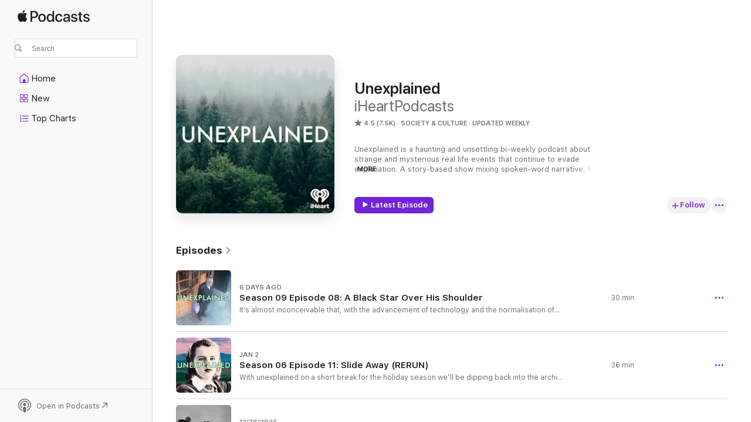

--- FILE ---
content_type: text/html
request_url: https://podcasts.apple.com/us/podcast/unexplained/id1078112813
body_size: 33299
content:
<!DOCTYPE html>
<html dir="ltr" lang="en-US">
    <head>
        <meta charset="utf-8" />
        <meta http-equiv="X-UA-Compatible" content="IE=edge" />
        <meta name="viewport" content="width=device-width,initial-scale=1" />
        <meta name="applicable-device" content="pc,mobile" />
        <meta name="referrer" content="strict-origin" />

        <link
            rel="apple-touch-icon"
            sizes="180x180"
            href="/assets/favicon/favicon-180.png"
        />
        <link
            rel="icon"
            type="image/png"
            sizes="32x32"
            href="/assets/favicon/favicon-32.png"
        />
        <link
            rel="icon"
            type="image/png"
            sizes="16x16"
            href="/assets/favicon/favicon-16.png"
        />
        <link
            rel="mask-icon"
            href="/assets/favicon/favicon.svg"
            color="#7e50df"
        />
        <link rel="manifest" href="/manifest.json" />

        <title>Unexplained - Podcast - Apple Podcasts</title><!-- HEAD_svelte-1frznod_START --><link rel="preconnect" href="//www.apple.com/wss/fonts" crossorigin="anonymous"><link rel="stylesheet" as="style" href="//www.apple.com/wss/fonts?families=SF+Pro,v4%7CSF+Pro+Icons,v1&amp;display=swap" type="text/css" referrerpolicy="strict-origin-when-cross-origin"><!-- HEAD_svelte-1frznod_END --><!-- HEAD_svelte-eg3hvx_START -->    <meta name="description" content="Listen to iHeartPodcasts's Unexplained podcast with Richard McLean Smith on Apple Podcasts.">  <link rel="canonical" href="https://podcasts.apple.com/us/podcast/unexplained/id1078112813">   <link rel="alternate" type="application/json+oembed" href="https://podcasts.apple.com/api/oembed?url=https%3A%2F%2Fpodcasts.apple.com%2Fus%2Fpodcast%2Funexplained%2Fid1078112813" title="Unexplained - Podcast - Apple Podcasts">  <meta name="al:ios:app_store_id" content="525463029"> <meta name="al:ios:app_name" content="Apple Podcasts"> <meta name="apple:content_id" content="1078112813"> <meta name="apple:title" content="Unexplained"> <meta name="apple:description" content="Listen to iHeartPodcasts's Unexplained podcast with Richard McLean Smith on Apple Podcasts.">   <meta property="og:title" content="Unexplained"> <meta property="og:description" content="Society &amp; Culture Podcast · Updated Weekly · Unexplained is a haunting and unsettling bi-weekly podcast about strange and mysterious real life events that continue to evade explanation. A story-based show mixing spoken-word narrative, history an…"> <meta property="og:site_name" content="Apple Podcasts"> <meta property="og:url" content="https://podcasts.apple.com/us/podcast/unexplained/id1078112813"> <meta property="og:image" content="https://is1-ssl.mzstatic.com/image/thumb/Podcasts211/v4/41/bb/93/41bb9359-0bc7-e576-5eb6-60f251883ad0/mza_7711538323626403459.jpg/1200x1200bf-60.jpg"> <meta property="og:image:secure_url" content="https://is1-ssl.mzstatic.com/image/thumb/Podcasts211/v4/41/bb/93/41bb9359-0bc7-e576-5eb6-60f251883ad0/mza_7711538323626403459.jpg/1200x1200bf-60.jpg"> <meta property="og:image:alt" content="Unexplained"> <meta property="og:image:width" content="1200"> <meta property="og:image:height" content="1200"> <meta property="og:image:type" content="image/jpg"> <meta property="og:type" content="website"> <meta property="og:locale" content="en_US">     <meta name="twitter:title" content="Unexplained"> <meta name="twitter:description" content="Society &amp; Culture Podcast · Updated Weekly · Unexplained is a haunting and unsettling bi-weekly podcast about strange and mysterious real life events that continue to evade explanation. A story-based show mixing spoken-word narrative, history an…"> <meta name="twitter:site" content="@ApplePodcasts"> <meta name="twitter:image" content="https://is1-ssl.mzstatic.com/image/thumb/Podcasts211/v4/41/bb/93/41bb9359-0bc7-e576-5eb6-60f251883ad0/mza_7711538323626403459.jpg/1200x1200bf-60.jpg"> <meta name="twitter:image:alt" content="Unexplained"> <meta name="twitter:card" content="summary">      <!-- HTML_TAG_START -->
                <script id=schema:show type="application/ld+json">
                    {"@context":"http://schema.org","@type":"CreativeWorkSeries","name":"Unexplained","description":"Unexplained is a haunting and unsettling bi-weekly podcast about strange and mysterious real life events that continue to evade explanation. A story-based show mixing spoken-word narrative, history and ideas - often to terrifying effect - that explores the space between what we think of as real and what is not; where sometimes belief can be as concrete as ‘reality,’ whatever that is…\n\nMore info at www.unexplainedpodcast.com and on twitter @unexplainedpod and facebook.com/unexplainedpodcast","genre":["Society & Culture","Podcasts","Science"],"url":"https://podcasts.apple.com/us/podcast/unexplained/id1078112813","offers":[{"@type":"Offer","category":"free","price":0}],"dateModified":"2026-01-09T16:24:00Z","thumbnailUrl":"https://is1-ssl.mzstatic.com/image/thumb/Podcasts211/v4/41/bb/93/41bb9359-0bc7-e576-5eb6-60f251883ad0/mza_7711538323626403459.jpg/1200x1200bf.webp","aggregateRating":{"@type":"AggregateRating","ratingValue":4.5,"reviewCount":7481,"itemReviewed":{"@type":"CreativeWorkSeries","name":"Unexplained","description":"Unexplained is a haunting and unsettling bi-weekly podcast about strange and mysterious real life events that continue to evade explanation. A story-based show mixing spoken-word narrative, history and ideas - often to terrifying effect - that explores the space between what we think of as real and what is not; where sometimes belief can be as concrete as ‘reality,’ whatever that is…\n\nMore info at www.unexplainedpodcast.com and on twitter @unexplainedpod and facebook.com/unexplainedpodcast","genre":["Society & Culture","Podcasts","Science"],"url":"https://podcasts.apple.com/us/podcast/unexplained/id1078112813","offers":[{"@type":"Offer","category":"free","price":0}],"dateModified":"2026-01-09T16:24:00Z","thumbnailUrl":"https://is1-ssl.mzstatic.com/image/thumb/Podcasts211/v4/41/bb/93/41bb9359-0bc7-e576-5eb6-60f251883ad0/mza_7711538323626403459.jpg/1200x1200bf.webp"}},"review":[{"@type":"Review","author":"TinaAnnDA","datePublished":"2025-11-24","name":"The Best!","reviewBody":"This is my favorite podcast to listen to at bedtime. I absolutely love the tone of his voice telling great stories. Can’t wait for the next episode!","reviewRating":{"@type":"Rating","ratingValue":5,"bestRating":5,"worstRating":1},"itemReviewed":{"@type":"CreativeWorkSeries","name":"Unexplained","description":"Unexplained is a haunting and unsettling bi-weekly podcast about strange and mysterious real life events that continue to evade explanation. A story-based show mixing spoken-word narrative, history and ideas - often to terrifying effect - that explores the space between what we think of as real and what is not; where sometimes belief can be as concrete as ‘reality,’ whatever that is…\n\nMore info at www.unexplainedpodcast.com and on twitter @unexplainedpod and facebook.com/unexplainedpodcast","genre":["Society & Culture","Podcasts","Science"],"url":"https://podcasts.apple.com/us/podcast/unexplained/id1078112813","offers":[{"@type":"Offer","category":"free","price":0}],"dateModified":"2026-01-09T16:24:00Z","thumbnailUrl":"https://is1-ssl.mzstatic.com/image/thumb/Podcasts211/v4/41/bb/93/41bb9359-0bc7-e576-5eb6-60f251883ad0/mza_7711538323626403459.jpg/1200x1200bf.webp"}},{"@type":"Review","author":"NicFlamel001","datePublished":"2026-01-02","name":"Paying for Re-Runs","reviewBody":"I am a day 1 listener, I used to really love this show, full of information, easy listen, & beautiful ambiance. However that all changed when commercials and ads overthrew actual content. I would love to continue this subscription but i cannot in good faith pay for re-runs and ads. Just another case where the need for money ruining a good thing.","reviewRating":{"@type":"Rating","ratingValue":3,"bestRating":5,"worstRating":1},"itemReviewed":{"@type":"CreativeWorkSeries","name":"Unexplained","description":"Unexplained is a haunting and unsettling bi-weekly podcast about strange and mysterious real life events that continue to evade explanation. A story-based show mixing spoken-word narrative, history and ideas - often to terrifying effect - that explores the space between what we think of as real and what is not; where sometimes belief can be as concrete as ‘reality,’ whatever that is…\n\nMore info at www.unexplainedpodcast.com and on twitter @unexplainedpod and facebook.com/unexplainedpodcast","genre":["Society & Culture","Podcasts","Science"],"url":"https://podcasts.apple.com/us/podcast/unexplained/id1078112813","offers":[{"@type":"Offer","category":"free","price":0}],"dateModified":"2026-01-09T16:24:00Z","thumbnailUrl":"https://is1-ssl.mzstatic.com/image/thumb/Podcasts211/v4/41/bb/93/41bb9359-0bc7-e576-5eb6-60f251883ad0/mza_7711538323626403459.jpg/1200x1200bf.webp"}},{"@type":"Review","author":"goddessbj","datePublished":"2025-12-21","name":"Fascinating stories, great voice, too many loud, distracting ads, even at the end!","reviewBody":"I know ads are a necessary evil, but when I want to listen to something intriguing at bedtime, every time a big block of ads comes on, it totally blows me out of the story.","reviewRating":{"@type":"Rating","ratingValue":3,"bestRating":5,"worstRating":1},"itemReviewed":{"@type":"CreativeWorkSeries","name":"Unexplained","description":"Unexplained is a haunting and unsettling bi-weekly podcast about strange and mysterious real life events that continue to evade explanation. A story-based show mixing spoken-word narrative, history and ideas - often to terrifying effect - that explores the space between what we think of as real and what is not; where sometimes belief can be as concrete as ‘reality,’ whatever that is…\n\nMore info at www.unexplainedpodcast.com and on twitter @unexplainedpod and facebook.com/unexplainedpodcast","genre":["Society & Culture","Podcasts","Science"],"url":"https://podcasts.apple.com/us/podcast/unexplained/id1078112813","offers":[{"@type":"Offer","category":"free","price":0}],"dateModified":"2026-01-09T16:24:00Z","thumbnailUrl":"https://is1-ssl.mzstatic.com/image/thumb/Podcasts211/v4/41/bb/93/41bb9359-0bc7-e576-5eb6-60f251883ad0/mza_7711538323626403459.jpg/1200x1200bf.webp"}},{"@type":"Review","author":"Shopgirl713","datePublished":"2025-12-18","name":"25% ads","reviewBody":"Have listened for a long time but the ads have gotten out of hand. 11 minutes of ads with 31 minutes of actual podcast.","reviewRating":{"@type":"Rating","ratingValue":2,"bestRating":5,"worstRating":1},"itemReviewed":{"@type":"CreativeWorkSeries","name":"Unexplained","description":"Unexplained is a haunting and unsettling bi-weekly podcast about strange and mysterious real life events that continue to evade explanation. A story-based show mixing spoken-word narrative, history and ideas - often to terrifying effect - that explores the space between what we think of as real and what is not; where sometimes belief can be as concrete as ‘reality,’ whatever that is…\n\nMore info at www.unexplainedpodcast.com and on twitter @unexplainedpod and facebook.com/unexplainedpodcast","genre":["Society & Culture","Podcasts","Science"],"url":"https://podcasts.apple.com/us/podcast/unexplained/id1078112813","offers":[{"@type":"Offer","category":"free","price":0}],"dateModified":"2026-01-09T16:24:00Z","thumbnailUrl":"https://is1-ssl.mzstatic.com/image/thumb/Podcasts211/v4/41/bb/93/41bb9359-0bc7-e576-5eb6-60f251883ad0/mza_7711538323626403459.jpg/1200x1200bf.webp"}},{"@type":"Review","author":"Paulv317","datePublished":"2025-12-07","name":"Ads have gotten overwhelming","reviewBody":"I still listen but please lower the quantity of ads. It ruins the show’s tempo and makes for a poorer experience for listeners.","reviewRating":{"@type":"Rating","ratingValue":1,"bestRating":5,"worstRating":1},"itemReviewed":{"@type":"CreativeWorkSeries","name":"Unexplained","description":"Unexplained is a haunting and unsettling bi-weekly podcast about strange and mysterious real life events that continue to evade explanation. A story-based show mixing spoken-word narrative, history and ideas - often to terrifying effect - that explores the space between what we think of as real and what is not; where sometimes belief can be as concrete as ‘reality,’ whatever that is…\n\nMore info at www.unexplainedpodcast.com and on twitter @unexplainedpod and facebook.com/unexplainedpodcast","genre":["Society & Culture","Podcasts","Science"],"url":"https://podcasts.apple.com/us/podcast/unexplained/id1078112813","offers":[{"@type":"Offer","category":"free","price":0}],"dateModified":"2026-01-09T16:24:00Z","thumbnailUrl":"https://is1-ssl.mzstatic.com/image/thumb/Podcasts211/v4/41/bb/93/41bb9359-0bc7-e576-5eb6-60f251883ad0/mza_7711538323626403459.jpg/1200x1200bf.webp"}},{"@type":"Review","author":"hungryinlb","datePublished":"2025-11-02","name":"Wish it went back to how it was","reviewBody":"Love the topics but the inflection at the end of each sentence is so jarring I can’t listen. Every single sentence sounds the same and there is no flow. Please go back to your previous speaking voice, the stories are so good.","reviewRating":{"@type":"Rating","ratingValue":3,"bestRating":5,"worstRating":1},"itemReviewed":{"@type":"CreativeWorkSeries","name":"Unexplained","description":"Unexplained is a haunting and unsettling bi-weekly podcast about strange and mysterious real life events that continue to evade explanation. A story-based show mixing spoken-word narrative, history and ideas - often to terrifying effect - that explores the space between what we think of as real and what is not; where sometimes belief can be as concrete as ‘reality,’ whatever that is…\n\nMore info at www.unexplainedpodcast.com and on twitter @unexplainedpod and facebook.com/unexplainedpodcast","genre":["Society & Culture","Podcasts","Science"],"url":"https://podcasts.apple.com/us/podcast/unexplained/id1078112813","offers":[{"@type":"Offer","category":"free","price":0}],"dateModified":"2026-01-09T16:24:00Z","thumbnailUrl":"https://is1-ssl.mzstatic.com/image/thumb/Podcasts211/v4/41/bb/93/41bb9359-0bc7-e576-5eb6-60f251883ad0/mza_7711538323626403459.jpg/1200x1200bf.webp"}},{"@type":"Review","author":"Jubaliee09","datePublished":"2025-11-17","name":"Obnoxious amount of ads","reviewBody":"I used to love this podcast and found the content very compelling and engaging. Unfortunately Iheartpodcasts greed is showing with the 4-5 ads per break and it completely ruins the mood. Cannot recommend this anymore until they calm down with the excessive adverts.","reviewRating":{"@type":"Rating","ratingValue":1,"bestRating":5,"worstRating":1},"itemReviewed":{"@type":"CreativeWorkSeries","name":"Unexplained","description":"Unexplained is a haunting and unsettling bi-weekly podcast about strange and mysterious real life events that continue to evade explanation. A story-based show mixing spoken-word narrative, history and ideas - often to terrifying effect - that explores the space between what we think of as real and what is not; where sometimes belief can be as concrete as ‘reality,’ whatever that is…\n\nMore info at www.unexplainedpodcast.com and on twitter @unexplainedpod and facebook.com/unexplainedpodcast","genre":["Society & Culture","Podcasts","Science"],"url":"https://podcasts.apple.com/us/podcast/unexplained/id1078112813","offers":[{"@type":"Offer","category":"free","price":0}],"dateModified":"2026-01-09T16:24:00Z","thumbnailUrl":"https://is1-ssl.mzstatic.com/image/thumb/Podcasts211/v4/41/bb/93/41bb9359-0bc7-e576-5eb6-60f251883ad0/mza_7711538323626403459.jpg/1200x1200bf.webp"}},{"@type":"Review","author":"Homo Mysteriorum","datePublished":"2025-11-15","name":"iHeart ruined this show","reviewBody":"There are more minutes of ads than show. And they are all the same ads repeated over and over most of the time. And Smith pauses constantly for even more ad opportunities seemingly each week. I unfollowed and stopped listening.","reviewRating":{"@type":"Rating","ratingValue":1,"bestRating":5,"worstRating":1},"itemReviewed":{"@type":"CreativeWorkSeries","name":"Unexplained","description":"Unexplained is a haunting and unsettling bi-weekly podcast about strange and mysterious real life events that continue to evade explanation. A story-based show mixing spoken-word narrative, history and ideas - often to terrifying effect - that explores the space between what we think of as real and what is not; where sometimes belief can be as concrete as ‘reality,’ whatever that is…\n\nMore info at www.unexplainedpodcast.com and on twitter @unexplainedpod and facebook.com/unexplainedpodcast","genre":["Society & Culture","Podcasts","Science"],"url":"https://podcasts.apple.com/us/podcast/unexplained/id1078112813","offers":[{"@type":"Offer","category":"free","price":0}],"dateModified":"2026-01-09T16:24:00Z","thumbnailUrl":"https://is1-ssl.mzstatic.com/image/thumb/Podcasts211/v4/41/bb/93/41bb9359-0bc7-e576-5eb6-60f251883ad0/mza_7711538323626403459.jpg/1200x1200bf.webp"}},{"@type":"Review","author":"Ttz2247","datePublished":"2025-11-11","name":"Cadence is Unlistenable","reviewBody":"That’s it. It’s really bad.","reviewRating":{"@type":"Rating","ratingValue":1,"bestRating":5,"worstRating":1},"itemReviewed":{"@type":"CreativeWorkSeries","name":"Unexplained","description":"Unexplained is a haunting and unsettling bi-weekly podcast about strange and mysterious real life events that continue to evade explanation. A story-based show mixing spoken-word narrative, history and ideas - often to terrifying effect - that explores the space between what we think of as real and what is not; where sometimes belief can be as concrete as ‘reality,’ whatever that is…\n\nMore info at www.unexplainedpodcast.com and on twitter @unexplainedpod and facebook.com/unexplainedpodcast","genre":["Society & Culture","Podcasts","Science"],"url":"https://podcasts.apple.com/us/podcast/unexplained/id1078112813","offers":[{"@type":"Offer","category":"free","price":0}],"dateModified":"2026-01-09T16:24:00Z","thumbnailUrl":"https://is1-ssl.mzstatic.com/image/thumb/Podcasts211/v4/41/bb/93/41bb9359-0bc7-e576-5eb6-60f251883ad0/mza_7711538323626403459.jpg/1200x1200bf.webp"}},{"@type":"Review","author":"HeckaSteph","datePublished":"2025-10-31","name":"Loud ads ruining good show","reviewBody":"Used to really love this show but the extremely loud midroll ads are terrible. Really a bummer.","reviewRating":{"@type":"Rating","ratingValue":2,"bestRating":5,"worstRating":1},"itemReviewed":{"@type":"CreativeWorkSeries","name":"Unexplained","description":"Unexplained is a haunting and unsettling bi-weekly podcast about strange and mysterious real life events that continue to evade explanation. A story-based show mixing spoken-word narrative, history and ideas - often to terrifying effect - that explores the space between what we think of as real and what is not; where sometimes belief can be as concrete as ‘reality,’ whatever that is…\n\nMore info at www.unexplainedpodcast.com and on twitter @unexplainedpod and facebook.com/unexplainedpodcast","genre":["Society & Culture","Podcasts","Science"],"url":"https://podcasts.apple.com/us/podcast/unexplained/id1078112813","offers":[{"@type":"Offer","category":"free","price":0}],"dateModified":"2026-01-09T16:24:00Z","thumbnailUrl":"https://is1-ssl.mzstatic.com/image/thumb/Podcasts211/v4/41/bb/93/41bb9359-0bc7-e576-5eb6-60f251883ad0/mza_7711538323626403459.jpg/1200x1200bf.webp"}}],"workExample":[{"@type":"AudioObject","datePublished":"2026-01-09","description":"It's almost inconceivable that, with the advancement of technology and the normalisation of surveillance, someone could suddenly appear in a well-populated town with no trace of who they are or where they came from.\n And yet, that’s exactly what happe","duration":"PT30M6S","genre":["Society & Culture"],"name":"Season 09 Episode 08: A Black Star Over His Shoulder","offers":[{"@type":"Offer","category":"free","price":0}],"requiresSubscription":"no","uploadDate":"2026-01-09","url":"https://podcasts.apple.com/us/podcast/season-09-episode-08-a-black-star-over-his-shoulder/id1078112813?i=1000744462876","thumbnailUrl":"https://is1-ssl.mzstatic.com/image/thumb/Podcasts211/v4/3d/18/12/3d181255-a57f-ffed-c9d0-91a2d9bdf3f4/mza_11065505212939622064.jpg/1200x1200bf.webp"},{"@type":"AudioObject","datePublished":"2026-01-02","description":"With unexplained on a short break for the holiday season we’ll be dipping back into the archive for one more week.\n In this week’s episode we return to Bennington, Vermont, where between 1945–1950, four people vanished without trace in an area dub","duration":"PT36M4S","genre":["Society & Culture"],"name":"Season 06 Episode 11: Slide Away (RERUN)","offers":[{"@type":"Offer","category":"free","price":0}],"requiresSubscription":"no","uploadDate":"2026-01-02","url":"https://podcasts.apple.com/us/podcast/season-06-episode-11-slide-away-rerun/id1078112813?i=1000743531866","thumbnailUrl":"https://is1-ssl.mzstatic.com/image/thumb/Podcasts211/v4/39/57/a0/3957a0d0-4121-f306-e3fd-8001fd85eece/mza_18130729428149806709.jpg/1200x1200bf.webp"},{"@type":"AudioObject","datePublished":"2025-12-26","description":"With unexplained on a short break for the holiday season we’ll be dipping back into the archive for the next two weeks. \n On Friday January 23rd 1959, a story begins from out of the foothills of the Ural Mountains.  \n A story that is perhaps the mo","duration":"PT1H40M22S","genre":["Society & Culture"],"name":"Season 02 Episode 4: When the Snow Melts (RERUN)","offers":[{"@type":"Offer","category":"free","price":0}],"requiresSubscription":"no","uploadDate":"2025-12-26","url":"https://podcasts.apple.com/us/podcast/season-02-episode-4-when-the-snow-melts-rerun/id1078112813?i=1000742797046","thumbnailUrl":"https://is1-ssl.mzstatic.com/image/thumb/Podcasts211/v4/85/07/39/850739e5-7c70-be2d-6a37-846448d8e7fe/mza_7265184962089866287.jpg/1200x1200bf.webp"},{"@type":"AudioObject","datePublished":"2025-12-19","description":"In September 1934, amidst wide political unrest, something was stirring in the home of Palazon family in Zaragoza, Spain. \n What started as a strange burst of maniacal laughter, soon transformed into the terrifying haunting known the world over as ‘E","duration":"PT31M4S","genre":["Society & Culture"],"name":"Season 09 Episode 07: The Stove Goblin","offers":[{"@type":"Offer","category":"free","price":0}],"requiresSubscription":"no","uploadDate":"2025-12-19","url":"https://podcasts.apple.com/us/podcast/season-09-episode-07-the-stove-goblin/id1078112813?i=1000742019530","thumbnailUrl":"https://is1-ssl.mzstatic.com/image/thumb/Podcasts221/v4/56/a6/7e/56a67e2d-92be-6502-c2b8-9b65dc6bee0c/mza_15124025272757737665.jpg/1200x1200bf.webp"},{"@type":"AudioObject","datePublished":"2025-12-12","description":"Some say the MV Joyita was always cursed, others laughed it off. What is beyond dispute, is that on one hot day in October 1955 the ship and its 25 passengers and crew set sail on a routine journey from Samoa to the Tokelau islands.\n And none of them we","duration":"PT31M20S","genre":["Society & Culture"],"name":"Season 09 Episode 06: Full Fathom Five","offers":[{"@type":"Offer","category":"free","price":0}],"requiresSubscription":"no","uploadDate":"2025-12-12","url":"https://podcasts.apple.com/us/podcast/season-09-episode-06-full-fathom-five/id1078112813?i=1000741028295","thumbnailUrl":"https://is1-ssl.mzstatic.com/image/thumb/Podcasts211/v4/86/c1/44/86c1449a-6316-58b3-8d5b-5668d7221a80/mza_8393459670902966537.jpg/1200x1200bf.webp"},{"@type":"AudioObject","datePublished":"2025-12-05","description":"In the early hours of Tuesday 15th May 1979, 23-year-old David Booth awoke from a terrible dream, sweating profusely with tears in his eyes. In it, he watched as a silver American Airlines plane fell from the sky and crashed right in front of him.\n Then","duration":"PT35M48S","genre":["Society & Culture"],"name":"Season 09 Episode 05: Did You Ever See a Dream","offers":[{"@type":"Offer","category":"free","price":0}],"requiresSubscription":"no","uploadDate":"2025-12-05","url":"https://podcasts.apple.com/us/podcast/season-09-episode-05-did-you-ever-see-a-dream/id1078112813?i=1000739883043","thumbnailUrl":"https://is1-ssl.mzstatic.com/image/thumb/Podcasts211/v4/18/68/d5/1868d5fc-bcd0-a39c-f7ce-2bfa36cb5e86/mza_935525049685497551.jpg/1200x1200bf.webp"},{"@type":"AudioObject","datePublished":"2025-11-28","description":"The second and final part of Season 09 Episode 4: To Each Man His Castle \n We return to the Florida scrubland as Edward Leedskalnin embarks on his strange solitary mission to build a vast megalithic dreamscape carved from oolite limestone.\n Then the ru","duration":"PT30M53S","genre":["Society & Culture"],"name":"Season 09 Episode 04: To Each Man His Castle (Pt. 2)","offers":[{"@type":"Offer","category":"free","price":0}],"requiresSubscription":"no","uploadDate":"2025-11-28","url":"https://podcasts.apple.com/us/podcast/season-09-episode-04-to-each-man-his-castle-pt-2/id1078112813?i=1000738816640","thumbnailUrl":"https://is1-ssl.mzstatic.com/image/thumb/Podcasts211/v4/b3/a2/57/b3a257c7-91fa-cfef-a744-51eeea8cb7ff/mza_10347744158444522359.jpg/1200x1200bf.webp"},{"@type":"AudioObject","datePublished":"2025-11-21","description":"In the winter of 1923, Edward Leedskalnin, a small, sickly man, stepped out of the Florida sun and onto a patch of coral bedrock, as though he had finally reached the end of a long and mysterious pilgrimage. \n In time, he would carve that ground into a","duration":"PT31M12S","genre":["Society & Culture"],"name":"Season 09 Episode 04: To Each Man His Castle (Pt. 1)","offers":[{"@type":"Offer","category":"free","price":0}],"requiresSubscription":"no","uploadDate":"2025-11-21","url":"https://podcasts.apple.com/us/podcast/season-09-episode-04-to-each-man-his-castle-pt-1/id1078112813?i=1000737778961","thumbnailUrl":"https://is1-ssl.mzstatic.com/image/thumb/Podcasts211/v4/16/bc/94/16bc945c-6f59-1f12-8a2c-eadd2d03c3a5/mza_11800958839856101245.jpg/1200x1200bf.webp"},{"@type":"AudioObject","datePublished":"2025-11-14","description":"Deep in the abandoned Alaskan cannery town of Portlock, villagers once whispered of something colossal stalking the fog—an unseen presence that left shredded camps and vanished men in its wake. Decades later, the forest is still silent… but the fear","duration":"PT31M50S","genre":["Society & Culture"],"name":"Season 09 Episode 03: Get Out","offers":[{"@type":"Offer","category":"free","price":0}],"requiresSubscription":"no","uploadDate":"2025-11-14","url":"https://podcasts.apple.com/us/podcast/season-09-episode-03-get-out/id1078112813?i=1000736773949","thumbnailUrl":"https://is1-ssl.mzstatic.com/image/thumb/Podcasts221/v4/17/59/d3/1759d3df-7156-b9b5-f88f-a1ccdb562021/mza_12679661222913640092.jpg/1200x1200bf.webp"},{"@type":"AudioObject","datePublished":"2025-11-07","description":"When a young woman in a small New Zealand town begins to act strangely, her family becomes convinced that something evil has taken hold of her.\n What follows is a chilling descent into fear and faith...\n Written by Richard MacLean Smith and James Connor","duration":"PT34M","genre":["Society & Culture"],"name":"Season 09 Episode 02: Too Cold Always","offers":[{"@type":"Offer","category":"free","price":0}],"requiresSubscription":"no","uploadDate":"2025-11-07","url":"https://podcasts.apple.com/us/podcast/season-09-episode-02-too-cold-always/id1078112813?i=1000735753988","thumbnailUrl":"https://is1-ssl.mzstatic.com/image/thumb/Podcasts211/v4/e8/dc/09/e8dc099c-8039-03fe-e99a-587c48e4a865/mza_13892797407607849377.jpg/1200x1200bf.webp"},{"@type":"AudioObject","datePublished":"2025-10-31","description":"On Halloween night, 2001, a bright, Penn State student named Cindy Song vanished into the cold air of rural Pennsylvania after a night out with friends.\n Only a few scattered clues would ever surface, each stranger than the last. What happened after she","duration":"PT41M58S","genre":["Society & Culture"],"name":"Season 09 Episode 01: Beneath the Moon's Pale Beams","offers":[{"@type":"Offer","category":"free","price":0}],"requiresSubscription":"no","uploadDate":"2025-10-31","url":"https://podcasts.apple.com/us/podcast/season-09-episode-01-beneath-the-moons-pale-beams/id1078112813?i=1000734469126","thumbnailUrl":"https://is1-ssl.mzstatic.com/image/thumb/Podcasts211/v4/ad/1b/b0/ad1bb0a9-f129-aac1-9573-aedfb04eb2fe/mza_4102612061509357366.jpg/1200x1200bf.webp"},{"@type":"AudioObject","datePublished":"2025-10-24","description":"SEASON 9 BEGINS FRIDAY OCTOBER 31ST\n Our final journey into the archive takes us to the remote Bavarian countryside in 1922, to a lonely farmstead and the family who lived there, where something unspeakable was about to unfold. It was a place where shad","duration":"PT52M52S","genre":["Society & Culture"],"name":"Season 05: Episode 09: Tenebrous (RERUN)","offers":[{"@type":"Offer","category":"free","price":0}],"requiresSubscription":"no","uploadDate":"2025-10-24","url":"https://podcasts.apple.com/us/podcast/season-05-episode-09-tenebrous-rerun/id1078112813?i=1000733336897","thumbnailUrl":"https://is1-ssl.mzstatic.com/image/thumb/Podcasts211/v4/98/ab/aa/98abaac1-71bc-a386-eb0e-2d4470482506/mza_978501540842348939.jpg/1200x1200bf.webp"},{"@type":"AudioObject","datePublished":"2025-10-22","description":"Unexplained returns for Season 09 on Friday October 31st at 17:00 GMT...\nSee omnystudio.com/listener for privacy information.","duration":"PT2M22S","genre":["Society & Culture"],"name":"UNEXPLAINED SEASON 09 TRAILER","offers":[{"@type":"Offer","category":"free","price":0}],"requiresSubscription":"no","uploadDate":"2025-10-22","url":"https://podcasts.apple.com/us/podcast/unexplained-season-09-trailer/id1078112813?i=1000732976075","thumbnailUrl":"https://is1-ssl.mzstatic.com/image/thumb/Podcasts211/v4/35/00/08/35000810-1402-dba1-d5ae-87ef8781cb93/mza_18382851481995242902.jpg/1200x1200bf.webp"},{"@type":"AudioObject","datePublished":"2025-10-17","description":"SEASON 9 BEGINS FRIDAY OCTOBER 31ST\n This week's episode takes us to what to some were the unknown shores of a mysterious New World, but for others was simply home. \n It is the late 16th century - an age of exploration and discovery, when maps still bo","duration":"PT1H22M50S","genre":["Society & Culture"],"name":"Season 04 Episode 13: Lost in Stormy Visions (RERUN)","offers":[{"@type":"Offer","category":"free","price":0}],"requiresSubscription":"no","uploadDate":"2025-10-17","url":"https://podcasts.apple.com/us/podcast/season-04-episode-13-lost-in-stormy-visions-rerun/id1078112813?i=1000732319107","thumbnailUrl":"https://is1-ssl.mzstatic.com/image/thumb/Podcasts221/v4/4e/6b/bf/4e6bbfff-0b2a-8871-fe1a-e92944aa2316/mza_16478375604359740825.jpg/1200x1200bf.webp"},{"@type":"AudioObject","datePublished":"2025-10-10","description":"SEASON 9 BEGINS FRIDAY OCTOBER 31ST\n This week's episode takes us to Egypt's Valley of the Kings in 1922, where years of painstaking excavation were about to yield one of archaeology's greatest discoveries. For centuries, the ancient burial grounds had","duration":"PT43M42S","genre":["Society & Culture"],"name":"Season 03 Episode 04: From Here to Eternity (RERUN)","offers":[{"@type":"Offer","category":"free","price":0}],"requiresSubscription":"no","uploadDate":"2025-10-10","url":"https://podcasts.apple.com/us/podcast/season-03-episode-04-from-here-to-eternity-rerun/id1078112813?i=1000731187189","thumbnailUrl":"https://is1-ssl.mzstatic.com/image/thumb/Podcasts221/v4/2b/1c/a7/2b1ca77d-47f4-bbe7-5f8b-6bfa8fd2ce10/mza_8182629112045654552.jpg/1200x1200bf.webp"}]}
                </script>
                <!-- HTML_TAG_END -->    <!-- HEAD_svelte-eg3hvx_END --><!-- HEAD_svelte-1p7jl_START --><!-- HEAD_svelte-1p7jl_END -->
      <script type="module" crossorigin src="/assets/index~6ee77bbec8.js"></script>
      <link rel="stylesheet" href="/assets/index~6c3ea543f1.css">
    </head>
    <body>
        <svg style="display: none" xmlns="http://www.w3.org/2000/svg">
            <symbol id="play-circle-fill" viewBox="0 0 60 60">
                <path
                    class="icon-circle-fill__circle"
                    fill="var(--iconCircleFillBG, transparent)"
                    d="M30 60c16.411 0 30-13.617 30-30C60 13.588 46.382 0 29.971 0 13.588 0 .001 13.588.001 30c0 16.383 13.617 30 30 30Z"
                />
                <path
                    fill="var(--iconFillArrow, var(--keyColor, black))"
                    d="M24.411 41.853c-1.41.853-3.028.177-3.028-1.294V19.47c0-1.44 1.735-2.058 3.028-1.294l17.265 10.235a1.89 1.89 0 0 1 0 3.265L24.411 41.853Z"
                />
            </symbol>
        </svg>
        <script defer src="/assets/focus-visible/focus-visible.min.js"></script>
        

        <script
            async
            src="/includes/js-cdn/musickit/v3/amp/musickit.js"
        ></script>
        <script
            type="module"
            async
            src="/includes/js-cdn/musickit/v3/components/musickit-components/musickit-components.esm.js"
        ></script>
        <script
            nomodule
            async
            src="/includes/js-cdn/musickit/v3/components/musickit-components/musickit-components.js"
        ></script>
        <div id="body-container">
              <div class="app-container svelte-ybg737" data-testid="app-container"> <div class="header svelte-1jb51s" data-testid="header"><nav data-testid="navigation" class="navigation svelte-13li0vp"><div class="navigation__header svelte-13li0vp"><div data-testid="logo" class="logo svelte-1gk6pig"> <a aria-label="Apple Podcasts" role="img" href="https://podcasts.apple.com/us/new" class="svelte-1gk6pig"><svg height="12" viewBox="0 0 67 12" width="67" class="podcasts-logo" aria-hidden="true"><path d="M45.646 3.547c1.748 0 2.903.96 2.903 2.409v5.048h-1.44V9.793h-.036c-.424.819-1.35 1.337-2.31 1.337-1.435 0-2.437-.896-2.437-2.22 0-1.288.982-2.065 2.722-2.17l2.005-.112v-.56c0-.82-.536-1.282-1.448-1.282-.836 0-1.42.4-1.539 1.037H42.66c.042-1.33 1.274-2.276 2.986-2.276zm-22.971 0c2.123 0 3.474 1.456 3.474 3.774 0 2.325-1.344 3.774-3.474 3.774s-3.474-1.45-3.474-3.774c0-2.318 1.358-3.774 3.474-3.774zm15.689 0c1.88 0 3.05 1.19 3.174 2.626h-1.434c-.132-.778-.737-1.359-1.726-1.359-1.156 0-1.922.974-1.922 2.507 0 1.568.773 2.514 1.936 2.514.933 0 1.545-.47 1.712-1.324h1.448c-.167 1.548-1.399 2.584-3.174 2.584-2.089 0-3.453-1.435-3.453-3.774 0-2.29 1.364-3.774 3.439-3.774zm14.263.007c1.622 0 2.785.903 2.82 2.206h-1.414c-.062-.652-.612-1.05-1.448-1.05-.814 0-1.357.377-1.357.952 0 .44.362.735 1.12.924l1.233.287c1.476.357 2.033.903 2.033 1.981 0 1.33-1.254 2.241-3.043 2.241-1.726 0-2.889-.89-3-2.234h1.49c.104.708.668 1.086 1.58 1.086.898 0 1.462-.371 1.462-.96 0-.455-.279-.7-1.044-.896L51.75 7.77c-1.323-.322-1.991-1.001-1.991-2.024 0-1.302 1.163-2.191 2.868-2.191zm11.396 0c1.622 0 2.784.903 2.82 2.206h-1.414c-.063-.652-.613-1.05-1.448-1.05-.815 0-1.358.377-1.358.952 0 .44.362.735 1.121.924l1.232.287C66.452 7.23 67 7.776 67 8.854c0 1.33-1.244 2.241-3.033 2.241-1.726 0-2.889-.89-3-2.234h1.49c.104.708.668 1.086 1.58 1.086.898 0 1.461-.371 1.461-.96 0-.455-.278-.7-1.044-.896l-1.308-.322c-1.323-.322-1.992-1.001-1.992-2.024 0-1.302 1.163-2.191 2.869-2.191zM6.368 2.776l.221.001c.348.028 1.352.135 1.994 1.091-.053.04-1.19.7-1.177 2.088.013 1.656 1.445 2.209 1.458 2.222-.013.041-.227.782-.749 1.55-.455.673-.924 1.333-1.673 1.346-.723.014-.964-.43-1.793-.43-.83 0-1.098.417-1.78.444-.723.027-1.272-.715-1.727-1.388C.205 8.34-.504 5.862.46 4.191c.468-.835 1.325-1.36 2.248-1.373.71-.013 1.365.471 1.793.471.429 0 1.191-.565 2.088-.512zM33.884.9v10.104h-1.462V9.751h-.028c-.432.84-1.267 1.33-2.332 1.33-1.83 0-3.077-1.484-3.077-3.76s1.246-3.76 3.063-3.76c1.051 0 1.88.49 2.297 1.302h.028V.9zm24.849.995v1.743h1.392v1.197h-1.392v4.061c0 .63.279.925.891.925.153 0 .397-.021.494-.035v1.19c-.167.042-.5.07-.835.07-1.483 0-2.06-.56-2.06-1.989V4.835h-1.066V3.638h1.065V1.895zM15.665.9c1.949 0 3.306 1.352 3.306 3.32 0 1.974-1.385 3.332-3.355 3.332h-2.158v3.452h-1.56V.9zm31.388 6.778-1.803.112c-.898.056-1.406.448-1.406 1.078 0 .645.529 1.065 1.336 1.065 1.051 0 1.873-.729 1.873-1.688zM22.675 4.793c-1.218 0-1.942.946-1.942 2.528 0 1.596.724 2.528 1.942 2.528s1.942-.932 1.942-2.528c0-1.59-.724-2.528-1.942-2.528zm7.784.056c-1.17 0-1.935.974-1.935 2.472 0 1.512.765 2.479 1.935 2.479 1.155 0 1.928-.98 1.928-2.479 0-1.484-.773-2.472-1.928-2.472zM15.254 2.224h-1.796v4.012h1.789c1.357 0 2.13-.735 2.13-2.01 0-1.274-.773-2.002-2.123-2.002zM6.596.13c.067.649-.188 1.283-.563 1.756-.39.46-1.007.824-1.624.77-.08-.621.228-1.283.577-1.688.389-.473 1.06-.81 1.61-.838z"></path></svg></a> </div> <div class="search-input-wrapper svelte-1gxcl7k" data-testid="search-input"><div data-testid="amp-search-input" aria-controls="search-suggestions" aria-expanded="false" aria-haspopup="listbox" aria-owns="search-suggestions" class="search-input-container svelte-rg26q6" tabindex="-1" role=""><div class="flex-container svelte-rg26q6"><form id="search-input-form" class="svelte-rg26q6"><svg height="16" width="16" viewBox="0 0 16 16" class="search-svg" aria-hidden="true"><path d="M11.87 10.835c.018.015.035.03.051.047l3.864 3.863a.735.735 0 1 1-1.04 1.04l-3.863-3.864a.744.744 0 0 1-.047-.051 6.667 6.667 0 1 1 1.035-1.035zM6.667 12a5.333 5.333 0 1 0 0-10.667 5.333 5.333 0 0 0 0 10.667z"></path></svg> <input value="" aria-autocomplete="list" aria-multiline="false" aria-controls="search-suggestions" aria-label="Search" placeholder="Search" spellcheck="false" autocomplete="off" autocorrect="off" autocapitalize="off" type="text" inputmode="search" class="search-input__text-field svelte-rg26q6" data-testid="search-input__text-field"></form> </div> <div data-testid="search-scope-bar"></div>   </div> </div></div> <div data-testid="navigation-content" class="navigation__content svelte-13li0vp" id="navigation" aria-hidden="false"><div class="navigation__scrollable-container svelte-13li0vp"><div data-testid="navigation-items-primary" class="navigation-items navigation-items--primary svelte-ng61m8"> <ul class="navigation-items__list svelte-ng61m8">  <li class="navigation-item navigation-item__home svelte-1a5yt87" aria-selected="false" data-testid="navigation-item"> <a href="https://podcasts.apple.com/us/home" class="navigation-item__link svelte-1a5yt87" role="button" data-testid="home" aria-pressed="false"><div class="navigation-item__content svelte-zhx7t9"> <span class="navigation-item__icon svelte-zhx7t9"> <svg xmlns="http://www.w3.org/2000/svg" width="24" height="24" viewBox="0 0 24 24" aria-hidden="true"><path d="M6.392 19.41H17.84c1.172 0 1.831-.674 1.831-1.787v-6.731c0-.689-.205-1.18-.732-1.612l-5.794-4.863c-.322-.271-.651-.403-1.025-.403-.374 0-.703.132-1.025.403L5.3 9.28c-.527.432-.732.923-.732 1.612v6.73c0 1.114.659 1.788 1.823 1.788Zm0-1.106c-.402 0-.717-.293-.717-.681v-6.731c0-.352.088-.564.337-.77l5.793-4.855c.11-.088.227-.147.315-.147s.205.059.315.147l5.793 4.856c.242.205.337.417.337.769v6.73c0 .389-.315.682-.725.682h-3.596v-4.431c0-.337-.22-.557-.557-.557H10.56c-.337 0-.564.22-.564.557v4.43H6.392Z"></path></svg> </span> <span class="navigation-item__label svelte-zhx7t9"> Home </span> </div></a>  </li>  <li class="navigation-item navigation-item__new svelte-1a5yt87" aria-selected="false" data-testid="navigation-item"> <a href="https://podcasts.apple.com/us/new" class="navigation-item__link svelte-1a5yt87" role="button" data-testid="new" aria-pressed="false"><div class="navigation-item__content svelte-zhx7t9"> <span class="navigation-item__icon svelte-zhx7t9"> <svg xmlns="http://www.w3.org/2000/svg" width="24" height="24" viewBox="0 0 24 24" aria-hidden="true"><path d="M9.739 11.138c.93 0 1.399-.47 1.399-1.436V6.428c0-.967-.47-1.428-1.4-1.428h-3.34C5.469 5 5 5.461 5 6.428v3.274c0 .967.469 1.436 1.399 1.436h3.34Zm7.346 0c.93 0 1.399-.47 1.399-1.436V6.428c0-.967-.469-1.428-1.399-1.428h-3.333c-.937 0-1.406.461-1.406 1.428v3.274c0 .967.469 1.436 1.406 1.436h3.333Zm-7.368-1.033H6.414c-.257 0-.381-.132-.381-.403V6.428c0-.263.124-.395.38-.395h3.304c.256 0 .388.132.388.395v3.274c0 .271-.132.403-.388.403Zm7.353 0h-3.303c-.264 0-.388-.132-.388-.403V6.428c0-.263.124-.395.388-.395h3.303c.257 0 .381.132.381.395v3.274c0 .271-.124.403-.38.403Zm-7.33 8.379c.93 0 1.399-.462 1.399-1.428v-3.282c0-.96-.47-1.428-1.4-1.428h-3.34c-.93 0-1.398.469-1.398 1.428v3.282c0 .966.469 1.428 1.399 1.428h3.34Zm7.346 0c.93 0 1.399-.462 1.399-1.428v-3.282c0-.96-.469-1.428-1.399-1.428h-3.333c-.937 0-1.406.469-1.406 1.428v3.282c0 .966.469 1.428 1.406 1.428h3.333ZM9.717 17.45H6.414c-.257 0-.381-.132-.381-.395v-3.274c0-.271.124-.403.38-.403h3.304c.256 0 .388.132.388.403v3.274c0 .263-.132.395-.388.395Zm7.353 0h-3.303c-.264 0-.388-.132-.388-.395v-3.274c0-.271.124-.403.388-.403h3.303c.257 0 .381.132.381.403v3.274c0 .263-.124.395-.38.395Z"></path></svg> </span> <span class="navigation-item__label svelte-zhx7t9"> New </span> </div></a>  </li>  <li class="navigation-item navigation-item__charts svelte-1a5yt87" aria-selected="false" data-testid="navigation-item"> <a href="https://podcasts.apple.com/us/charts" class="navigation-item__link svelte-1a5yt87" role="button" data-testid="charts" aria-pressed="false"><div class="navigation-item__content svelte-zhx7t9"> <span class="navigation-item__icon svelte-zhx7t9"> <svg xmlns="http://www.w3.org/2000/svg" width="24" height="24" viewBox="0 0 24 24" aria-hidden="true"><path d="M6.597 9.362c.278 0 .476-.161.476-.49V6.504c0-.307-.22-.505-.542-.505-.257 0-.418.088-.6.212l-.52.36c-.147.102-.228.197-.228.35 0 .191.147.323.315.323.095 0 .14-.015.264-.102l.337-.227h.014V8.87c0 .33.19.49.484.49Zm12.568-.886c.33 0 .593-.257.593-.586a.586.586 0 0 0-.593-.594h-9.66a.586.586 0 0 0-.594.594c0 .33.264.586.593.586h9.661ZM7.3 13.778c.198 0 .351-.139.351-.344 0-.22-.146-.359-.351-.359H6.252v-.022l.601-.483c.498-.41.696-.645.696-1.077 0-.586-.49-.981-1.282-.981-.703 0-1.208.366-1.208.835 0 .234.153.359.402.359.169 0 .279-.052.381-.22.103-.176.235-.271.44-.271.212 0 .366.139.366.344 0 .176-.088.33-.469.63l-.96.791a.493.493 0 0 0-.204.41c0 .227.16.388.402.388H7.3Zm11.865-.871a.59.59 0 1 0 0-1.18h-9.66a.59.59 0 1 0 0 1.18h9.66ZM6.282 18.34c.871 0 1.384-.388 1.384-1.003 0-.403-.278-.681-.784-.725v-.022c.367-.066.66-.315.66-.74 0-.557-.542-.864-1.268-.864-.57 0-1.193.27-1.193.754 0 .205.146.352.373.352.161 0 .234-.066.337-.176.168-.183.3-.242.483-.242.227 0 .396.11.396.33 0 .205-.176.308-.476.308h-.08c-.206 0-.338.102-.338.314 0 .198.125.315.337.315h.095c.33 0 .506.11.506.337 0 .198-.183.345-.432.345-.257 0-.44-.147-.579-.286-.088-.08-.161-.14-.3-.14-.235 0-.403.14-.403.367 0 .505.688.776 1.282.776Zm12.883-1.01c.33 0 .593-.257.593-.586a.586.586 0 0 0-.593-.594h-9.66a.586.586 0 0 0-.594.594c0 .33.264.586.593.586h9.661Z"></path></svg> </span> <span class="navigation-item__label svelte-zhx7t9"> Top Charts </span> </div></a>  </li>  <li class="navigation-item navigation-item__search svelte-1a5yt87" aria-selected="false" data-testid="navigation-item"> <a href="https://podcasts.apple.com/us/search" class="navigation-item__link svelte-1a5yt87" role="button" data-testid="search" aria-pressed="false"><div class="navigation-item__content svelte-zhx7t9"> <span class="navigation-item__icon svelte-zhx7t9"> <svg height="24" viewBox="0 0 24 24" width="24" aria-hidden="true"><path d="M17.979 18.553c.476 0 .813-.366.813-.835a.807.807 0 0 0-.235-.586l-3.45-3.457a5.61 5.61 0 0 0 1.158-3.413c0-3.098-2.535-5.633-5.633-5.633C7.542 4.63 5 7.156 5 10.262c0 3.098 2.534 5.632 5.632 5.632a5.614 5.614 0 0 0 3.274-1.055l3.472 3.472a.835.835 0 0 0 .6.242zm-7.347-3.875c-2.417 0-4.416-2-4.416-4.416 0-2.417 2-4.417 4.416-4.417 2.417 0 4.417 2 4.417 4.417s-2 4.416-4.417 4.416z" fill-opacity=".95"></path></svg> </span> <span class="navigation-item__label svelte-zhx7t9"> Search </span> </div></a>  </li></ul> </div>   </div> <div class="navigation__native-cta"><div slot="native-cta"></div></div></div> </nav> </div>  <div id="scrollable-page" class="scrollable-page svelte-ofwq8g" data-testid="main-section" aria-hidden="false"> <div class="player-bar svelte-dsbdte" data-testid="player-bar" aria-label="Media Controls" aria-hidden="false">   </div> <main data-testid="main" class="svelte-n0itnb"><div class="content-container svelte-n0itnb" data-testid="content-container">    <div class="page-container svelte-1vsyrnf">    <div class="section section--showHeaderRegular svelte-1cj8vg9 without-bottom-spacing" data-testid="section-container" aria-label="Featured" aria-hidden="false"> <div class="shelf-content" data-testid="shelf-content"> <div class="container-detail-header svelte-1uuona0" data-testid="container-detail-header"><div class="show-artwork svelte-123qhuj" slot="artwork" style="--background-color:#dddbde; --joe-color:#dddbde;"><div data-testid="artwork-component" class="artwork-component artwork-component--aspect-ratio artwork-component--orientation-square svelte-uduhys container-style   artwork-component--fullwidth    artwork-component--has-borders" style="
            --artwork-bg-color: #dddbde;
            --aspect-ratio: 1;
            --placeholder-bg-color: #dddbde;
       ">   <picture class="svelte-uduhys"><source sizes=" (max-width:999px) 270px,(min-width:1000px) and (max-width:1319px) 300px,(min-width:1320px) and (max-width:1679px) 300px,300px" srcset="https://is1-ssl.mzstatic.com/image/thumb/Podcasts211/v4/41/bb/93/41bb9359-0bc7-e576-5eb6-60f251883ad0/mza_7711538323626403459.jpg/270x270bb.webp 270w,https://is1-ssl.mzstatic.com/image/thumb/Podcasts211/v4/41/bb/93/41bb9359-0bc7-e576-5eb6-60f251883ad0/mza_7711538323626403459.jpg/300x300bb.webp 300w,https://is1-ssl.mzstatic.com/image/thumb/Podcasts211/v4/41/bb/93/41bb9359-0bc7-e576-5eb6-60f251883ad0/mza_7711538323626403459.jpg/540x540bb.webp 540w,https://is1-ssl.mzstatic.com/image/thumb/Podcasts211/v4/41/bb/93/41bb9359-0bc7-e576-5eb6-60f251883ad0/mza_7711538323626403459.jpg/600x600bb.webp 600w" type="image/webp"> <source sizes=" (max-width:999px) 270px,(min-width:1000px) and (max-width:1319px) 300px,(min-width:1320px) and (max-width:1679px) 300px,300px" srcset="https://is1-ssl.mzstatic.com/image/thumb/Podcasts211/v4/41/bb/93/41bb9359-0bc7-e576-5eb6-60f251883ad0/mza_7711538323626403459.jpg/270x270bb-60.jpg 270w,https://is1-ssl.mzstatic.com/image/thumb/Podcasts211/v4/41/bb/93/41bb9359-0bc7-e576-5eb6-60f251883ad0/mza_7711538323626403459.jpg/300x300bb-60.jpg 300w,https://is1-ssl.mzstatic.com/image/thumb/Podcasts211/v4/41/bb/93/41bb9359-0bc7-e576-5eb6-60f251883ad0/mza_7711538323626403459.jpg/540x540bb-60.jpg 540w,https://is1-ssl.mzstatic.com/image/thumb/Podcasts211/v4/41/bb/93/41bb9359-0bc7-e576-5eb6-60f251883ad0/mza_7711538323626403459.jpg/600x600bb-60.jpg 600w" type="image/jpeg"> <img alt="" class="artwork-component__contents artwork-component__image svelte-uduhys" src="/assets/artwork/1x1.gif" role="presentation" decoding="async" width="300" height="300" fetchpriority="auto" style="opacity: 1;"></picture> </div> </div> <div class="headings svelte-1uuona0"> <h1 class="headings__title svelte-1uuona0" data-testid="non-editable-product-title"><span dir="auto">Unexplained</span></h1> <div class="headings__subtitles svelte-1uuona0" data-testid="product-subtitles"><span class="provider svelte-123qhuj">iHeartPodcasts</span></div>  <div class="headings__metadata-bottom svelte-1uuona0"><ul class="metadata svelte-123qhuj"><li aria-label="4.5 out of 5, 7.5K ratings" class="svelte-123qhuj"><span class="star svelte-123qhuj" aria-hidden="true"><svg class="icon" viewBox="0 0 64 64" title=""><path d="M13.559 60.051c1.102.86 2.5.565 4.166-.645l14.218-10.455L46.19 59.406c1.666 1.21 3.037 1.505 4.166.645 1.102-.833 1.344-2.204.672-4.166l-5.618-16.718 14.353-10.32c1.666-1.183 2.338-2.42 1.908-3.764-.43-1.29-1.693-1.935-3.763-1.908l-17.605.108-5.348-16.8C34.308 4.496 33.34 3.5 31.944 3.5c-1.372 0-2.34.995-2.984 2.984L23.61 23.283l-17.605-.108c-2.07-.027-3.333.618-3.763 1.908-.457 1.344.242 2.58 1.909 3.763l14.352 10.321-5.617 16.718c-.672 1.962-.43 3.333.672 4.166Z"></path></svg></span> 4.5 (7.5K) </li><li class="category svelte-123qhuj"> <a data-testid="click-action" href="https://podcasts.apple.com/us/genre/1324?l=en-US" class="link-action svelte-1c9ml6j" dir="auto">SOCIETY &amp; CULTURE</a> </li><li class="svelte-123qhuj">UPDATED WEEKLY</li></ul> </div></div> <div class="description svelte-1uuona0" data-testid="description">  <div class="truncate-wrapper svelte-1ji3yu5"><p data-testid="truncate-text" dir="auto" class="content svelte-1ji3yu5" style="--lines: 3; --line-height: var(--lineHeight, 16); --link-length: 4;"><!-- HTML_TAG_START -->Unexplained is a haunting and unsettling bi-weekly podcast about strange and mysterious real life events that continue to evade explanation. A story-based show mixing spoken-word narrative, history and ideas - often to terrifying effect - that explores the space between what we think of as real and what is not; where sometimes belief can be as concrete as ‘reality,’ whatever that is…

More info at www.unexplainedpodcast.com and on twitter @unexplainedpod and facebook.com/unexplainedpodcast<!-- HTML_TAG_END --></p> </div> </div> <div class="primary-actions svelte-1uuona0"><div class="primary-actions__button primary-actions__button--play svelte-1uuona0"><div class="button-action svelte-1dchn99 primary" data-testid="button-action"> <div class="button svelte-yk984v primary" data-testid="button-base-wrapper"><button data-testid="button-base" type="button"  class="svelte-yk984v"> <span data-testid="button-icon-play" class="icon svelte-1dchn99"><svg height="16" viewBox="0 0 16 16" width="16"><path d="m4.4 15.14 10.386-6.096c.842-.459.794-1.64 0-2.097L4.401.85c-.87-.53-2-.12-2 .82v12.625c0 .966 1.06 1.4 2 .844z"></path></svg></span>  Latest Episode  </button> </div> </div> </div> <div class="primary-actions__button primary-actions__button--shuffle svelte-1uuona0"> </div></div> <div class="secondary-actions svelte-1uuona0"><div slot="secondary-actions"><div class="cloud-buttons svelte-1vilthy" data-testid="cloud-buttons"><div class="cloud-buttons__save svelte-1vilthy"><div class="follow-button svelte-1mgiikm" data-testid="follow-button"><div class="follow-button__background svelte-1mgiikm" data-svelte-h="svelte-16r4sto"><div class="follow-button__background-fill svelte-1mgiikm"></div></div> <div class="follow-button__button-wrapper svelte-1mgiikm"><div data-testid="button-unfollow" class="follow-button__button follow-button__button--unfollow svelte-1mgiikm"><div class="button svelte-yk984v      pill" data-testid="button-base-wrapper"><button data-testid="button-base" aria-label="Unfollow Show" type="button" disabled class="svelte-yk984v"> <svg height="16" viewBox="0 0 16 16" width="16"><path d="M6.233 14.929a.896.896 0 0 0 .79-.438l7.382-11.625c.14-.226.196-.398.196-.578 0-.43-.282-.71-.711-.71-.313 0-.485.1-.672.398l-7.016 11.18-3.64-4.766c-.196-.274-.391-.383-.672-.383-.446 0-.75.304-.75.734 0 .18.078.383.226.57l4.055 5.165c.234.304.476.453.812.453Z"></path></svg> </button> </div></div> <div class="follow-button__button follow-button__button--follow svelte-1mgiikm"><button aria-label="Follow Show" data-testid="button-follow"  class="svelte-1mgiikm"><div class="button__content svelte-1mgiikm"><div class="button__content-group svelte-1mgiikm"><div class="button__icon svelte-1mgiikm" aria-hidden="true"><svg width="10" height="10" viewBox="0 0 10 10" xmlns="http://www.w3.org/2000/svg" fill-rule="evenodd" clip-rule="evenodd" stroke-linejoin="round" stroke-miterlimit="2" class="add-to-library__glyph add-to-library__glyph-add" aria-hidden="true"><path d="M.784 5.784h3.432v3.432c0 .43.354.784.784.784.43 0 .784-.354.784-.784V5.784h3.432a.784.784 0 1 0 0-1.568H5.784V.784A.788.788 0 0 0 5 0a.788.788 0 0 0-.784.784v3.432H.784a.784.784 0 1 0 0 1.568z" fill-rule="nonzero"></path></svg></div> <div class="button__text">Follow</div></div></div></button></div></div> </div></div> <amp-contextual-menu-button config="[object Object]" class="svelte-1sn4kz"> <span aria-label="MORE" class="more-button svelte-1sn4kz more-button--platter" data-testid="more-button" slot="trigger-content"><svg width="28" height="28" viewBox="0 0 28 28" class="glyph" xmlns="http://www.w3.org/2000/svg"><circle fill="var(--iconCircleFill, transparent)" cx="14" cy="14" r="14"></circle><path fill="var(--iconEllipsisFill, white)" d="M10.105 14c0-.87-.687-1.55-1.564-1.55-.862 0-1.557.695-1.557 1.55 0 .848.695 1.55 1.557 1.55.855 0 1.564-.702 1.564-1.55zm5.437 0c0-.87-.68-1.55-1.542-1.55A1.55 1.55 0 0012.45 14c0 .848.695 1.55 1.55 1.55.848 0 1.542-.702 1.542-1.55zm5.474 0c0-.87-.687-1.55-1.557-1.55-.87 0-1.564.695-1.564 1.55 0 .848.694 1.55 1.564 1.55.848 0 1.557-.702 1.557-1.55z"></path></svg></span> </amp-contextual-menu-button> </div></div></div></div> </div></div> <div class="section section--episode svelte-1cj8vg9" data-testid="section-container" aria-label="Episodes" aria-hidden="false"><div class="header svelte-rnrb59">  <div class="header-title-wrapper svelte-rnrb59">   <h2 class="title svelte-rnrb59 title-link" data-testid="header-title"><button type="button" class="title__button svelte-rnrb59" role="link" tabindex="0"><span class="dir-wrapper" dir="auto">Episodes</span> <svg class="chevron" xmlns="http://www.w3.org/2000/svg" viewBox="0 0 64 64" aria-hidden="true"><path d="M19.817 61.863c1.48 0 2.672-.515 3.702-1.546l24.243-23.63c1.352-1.385 1.996-2.737 2.028-4.443 0-1.674-.644-3.09-2.028-4.443L23.519 4.138c-1.03-.998-2.253-1.513-3.702-1.513-2.994 0-5.409 2.382-5.409 5.344 0 1.481.612 2.833 1.739 3.96l20.99 20.347-20.99 20.283c-1.127 1.126-1.739 2.478-1.739 3.96 0 2.93 2.415 5.344 5.409 5.344Z"></path></svg></button></h2> </div> <div slot="buttons" class="section-header-buttons svelte-1cj8vg9"></div> </div> <div class="shelf-content" data-testid="shelf-content"><ol data-testid="episodes-list" class="svelte-834w84"><li class="svelte-834w84"><div class="episode svelte-1pja8da"> <a data-testid="click-action" href="https://podcasts.apple.com/us/podcast/season-09-episode-08-a-black-star-over-his-shoulder/id1078112813?i=1000744462876" class="link-action svelte-1c9ml6j"> <div data-testid="episode-wrapper" class="episode-wrapper svelte-1pja8da uses-wide-layout   has-artwork has-episode-artwork"><div class="artwork svelte-1pja8da" data-testid="episode-wrapper__artwork"><div data-testid="artwork-component" class="artwork-component artwork-component--aspect-ratio artwork-component--orientation-square svelte-uduhys container-style   artwork-component--fullwidth    artwork-component--has-borders" style="
            --artwork-bg-color: #2b1917;
            --aspect-ratio: 1;
            --placeholder-bg-color: #2b1917;
       ">   <picture class="svelte-uduhys"><source sizes="188px" srcset="https://is1-ssl.mzstatic.com/image/thumb/Podcasts211/v4/3d/18/12/3d181255-a57f-ffed-c9d0-91a2d9bdf3f4/mza_11065505212939622064.jpg/188x188bb.webp 188w,https://is1-ssl.mzstatic.com/image/thumb/Podcasts211/v4/3d/18/12/3d181255-a57f-ffed-c9d0-91a2d9bdf3f4/mza_11065505212939622064.jpg/376x376bb.webp 376w" type="image/webp"> <source sizes="188px" srcset="https://is1-ssl.mzstatic.com/image/thumb/Podcasts211/v4/3d/18/12/3d181255-a57f-ffed-c9d0-91a2d9bdf3f4/mza_11065505212939622064.jpg/188x188bb-60.jpg 188w,https://is1-ssl.mzstatic.com/image/thumb/Podcasts211/v4/3d/18/12/3d181255-a57f-ffed-c9d0-91a2d9bdf3f4/mza_11065505212939622064.jpg/376x376bb-60.jpg 376w" type="image/jpeg"> <img alt="Season 09 Episode 08: A Black Star Over His Shoulder" class="artwork-component__contents artwork-component__image svelte-uduhys" loading="lazy" src="/assets/artwork/1x1.gif" decoding="async" width="188" height="188" fetchpriority="auto" style="opacity: 1;"></picture> </div> </div> <div class="episode-details-container svelte-1pja8da"><section class="episode-details-container svelte-18s13vx episode-details-container--wide-layout  episode-details-container--has-episode-artwork" data-testid="episode-content"><div class="episode-details svelte-18s13vx"><div class="episode-details__eyebrow svelte-18s13vx"> <p class="episode-details__published-date svelte-18s13vx" data-testid="episode-details__published-date">6D AGO</p> </div> <div class="episode-details__title svelte-18s13vx"> <h3 class="episode-details__title-wrapper svelte-18s13vx" dir="auto"> <div class="multiline-clamp svelte-1a7gcr6 multiline-clamp--overflow" style="--mc-lineClamp: var(--defaultClampOverride, 3);" role="text"> <span class="multiline-clamp__text svelte-1a7gcr6"><span class="episode-details__title-text" data-testid="episode-lockup-title">Season 09 Episode 08: A Black Star Over His Shoulder</span></span> </div></h3> </div> <div class="episode-details__summary svelte-18s13vx" data-testid="episode-content__summary"><p dir="auto"> <div class="multiline-clamp svelte-1a7gcr6 multiline-clamp--overflow" style="--mc-lineClamp: var(--defaultClampOverride, 1);" role="text"> <span class="multiline-clamp__text svelte-1a7gcr6"><!-- HTML_TAG_START -->It's almost inconceivable that, with the advancement of technology and the normalisation of surveillance, someone could suddenly appear in a well-populated town with no trace of who they are or where they came from.  And yet, that’s exactly what happened in 2009, during one strange summer in a picturesque seaside town in the west of Ireland…  Written by James Conor Patterson and Richard MacLean Smith  Find us at youtube.com/@unexplainedpod, tiktok.com/@unexplainedpodcast, twitter @unexplainedpod, facebook.com/unexplainedpodcast or www.unexplainedpodcast.com for more info. Thank you for listening. See omnystudio.com/listener for privacy information.<!-- HTML_TAG_END --></span> </div></p></div> <div class="episode-details__meta svelte-18s13vx"><div class="play-button-wrapper play-button-wrapper--meta svelte-mm28iu">  <div class="interactive-play-button svelte-1mtc38i" data-testid="interactive-play-button"><button aria-label="Play" class="play-button svelte-19j07e7 play-button--platter    is-stand-alone" data-testid="play-button"><svg aria-hidden="true" class="icon play-svg" data-testid="play-icon" iconState="play"><use href="#play-circle-fill"></use></svg> </button> </div></div></div></div> </section> <section class="sub-container svelte-mm28iu lockup-has-artwork uses-wide-layout"><div class="episode-block svelte-mm28iu"><div class="play-button-wrapper play-button-wrapper--duration svelte-mm28iu">  <div class="interactive-play-button svelte-1mtc38i" data-testid="interactive-play-button"><button aria-label="Play" class="play-button svelte-19j07e7 play-button--platter    is-stand-alone" data-testid="play-button"><svg aria-hidden="true" class="icon play-svg" data-testid="play-icon" iconState="play"><use href="#play-circle-fill"></use></svg> </button> </div></div> <div class="episode-duration-container svelte-mm28iu"><div class="duration svelte-rzxh9h   duration--alt" data-testid="episode-duration"><div class="progress-bar svelte-rzxh9h"></div> <div class="progress-time svelte-rzxh9h">30 min</div> </div></div> <div class="cloud-buttons-wrapper svelte-mm28iu"><div class="cloud-buttons svelte-1vilthy" data-testid="cloud-buttons"><div class="cloud-buttons__save svelte-1vilthy"><div slot="override-save-button" class="cloud-buttons__save svelte-mm28iu"></div></div> <amp-contextual-menu-button config="[object Object]" class="svelte-1sn4kz"> <span aria-label="MORE" class="more-button svelte-1sn4kz  more-button--non-platter" data-testid="more-button" slot="trigger-content"><svg width="28" height="28" viewBox="0 0 28 28" class="glyph" xmlns="http://www.w3.org/2000/svg"><circle fill="var(--iconCircleFill, transparent)" cx="14" cy="14" r="14"></circle><path fill="var(--iconEllipsisFill, white)" d="M10.105 14c0-.87-.687-1.55-1.564-1.55-.862 0-1.557.695-1.557 1.55 0 .848.695 1.55 1.557 1.55.855 0 1.564-.702 1.564-1.55zm5.437 0c0-.87-.68-1.55-1.542-1.55A1.55 1.55 0 0012.45 14c0 .848.695 1.55 1.55 1.55.848 0 1.542-.702 1.542-1.55zm5.474 0c0-.87-.687-1.55-1.557-1.55-.87 0-1.564.695-1.564 1.55 0 .848.694 1.55 1.564 1.55.848 0 1.557-.702 1.557-1.55z"></path></svg></span> </amp-contextual-menu-button> </div></div></div></section></div></div></a> </div> </li><li class="svelte-834w84"><div class="episode svelte-1pja8da"> <a data-testid="click-action" href="https://podcasts.apple.com/us/podcast/season-06-episode-11-slide-away-rerun/id1078112813?i=1000743531866" class="link-action svelte-1c9ml6j"> <div data-testid="episode-wrapper" class="episode-wrapper svelte-1pja8da uses-wide-layout   has-artwork has-episode-artwork"><div class="artwork svelte-1pja8da" data-testid="episode-wrapper__artwork"><div data-testid="artwork-component" class="artwork-component artwork-component--aspect-ratio artwork-component--orientation-square svelte-uduhys container-style   artwork-component--fullwidth    artwork-component--has-borders" style="
            --artwork-bg-color: #261b23;
            --aspect-ratio: 1;
            --placeholder-bg-color: #261b23;
       ">   <picture class="svelte-uduhys"><source sizes="188px" srcset="https://is1-ssl.mzstatic.com/image/thumb/Podcasts211/v4/39/57/a0/3957a0d0-4121-f306-e3fd-8001fd85eece/mza_18130729428149806709.jpg/188x188bb.webp 188w,https://is1-ssl.mzstatic.com/image/thumb/Podcasts211/v4/39/57/a0/3957a0d0-4121-f306-e3fd-8001fd85eece/mza_18130729428149806709.jpg/376x376bb.webp 376w" type="image/webp"> <source sizes="188px" srcset="https://is1-ssl.mzstatic.com/image/thumb/Podcasts211/v4/39/57/a0/3957a0d0-4121-f306-e3fd-8001fd85eece/mza_18130729428149806709.jpg/188x188bb-60.jpg 188w,https://is1-ssl.mzstatic.com/image/thumb/Podcasts211/v4/39/57/a0/3957a0d0-4121-f306-e3fd-8001fd85eece/mza_18130729428149806709.jpg/376x376bb-60.jpg 376w" type="image/jpeg"> <img alt="Season 06 Episode 11: Slide Away (RERUN)" class="artwork-component__contents artwork-component__image svelte-uduhys" loading="lazy" src="/assets/artwork/1x1.gif" decoding="async" width="188" height="188" fetchpriority="auto" style="opacity: 1;"></picture> </div> </div> <div class="episode-details-container svelte-1pja8da"><section class="episode-details-container svelte-18s13vx episode-details-container--wide-layout  episode-details-container--has-episode-artwork" data-testid="episode-content"><div class="episode-details svelte-18s13vx"><div class="episode-details__eyebrow svelte-18s13vx"> <p class="episode-details__published-date svelte-18s13vx" data-testid="episode-details__published-date">JAN 2</p> </div> <div class="episode-details__title svelte-18s13vx"> <h3 class="episode-details__title-wrapper svelte-18s13vx" dir="auto"> <div class="multiline-clamp svelte-1a7gcr6 multiline-clamp--overflow" style="--mc-lineClamp: var(--defaultClampOverride, 3);" role="text"> <span class="multiline-clamp__text svelte-1a7gcr6"><span class="episode-details__title-text" data-testid="episode-lockup-title">Season 06 Episode 11: Slide Away (RERUN)</span></span> </div></h3> </div> <div class="episode-details__summary svelte-18s13vx" data-testid="episode-content__summary"><p dir="auto"> <div class="multiline-clamp svelte-1a7gcr6 multiline-clamp--overflow" style="--mc-lineClamp: var(--defaultClampOverride, 1);" role="text"> <span class="multiline-clamp__text svelte-1a7gcr6"><!-- HTML_TAG_START -->With unexplained on a short break for the holiday season we’ll be dipping back into the archive for one more week.  In this week’s episode we return to Bennington, Vermont, where between 1945–1950, four people vanished without trace in an area dubbed the Bennington Triangle, so called, because of the many strange and weird occurrences said to have taken place there.  In 1946, 18-year-old Paula Jean Weldon became the second of those four people to disappear, in a case one investigator described as the most baffling he ever came across.  Written by Richard MacLean Smith  Find us at youtube.com/@unexplainedpod, tiktok.com/@unexplainedpodcast, twitter @unexplainedpod, facebook.com/unexplainedpodcast or www.unexplainedpodcast.com for more info. Thank you for listening. See omnystudio.com/listener for privacy information.<!-- HTML_TAG_END --></span> </div></p></div> <div class="episode-details__meta svelte-18s13vx"><div class="play-button-wrapper play-button-wrapper--meta svelte-mm28iu">  <div class="interactive-play-button svelte-1mtc38i" data-testid="interactive-play-button"><button aria-label="Play" class="play-button svelte-19j07e7 play-button--platter    is-stand-alone" data-testid="play-button"><svg aria-hidden="true" class="icon play-svg" data-testid="play-icon" iconState="play"><use href="#play-circle-fill"></use></svg> </button> </div></div></div></div> </section> <section class="sub-container svelte-mm28iu lockup-has-artwork uses-wide-layout"><div class="episode-block svelte-mm28iu"><div class="play-button-wrapper play-button-wrapper--duration svelte-mm28iu">  <div class="interactive-play-button svelte-1mtc38i" data-testid="interactive-play-button"><button aria-label="Play" class="play-button svelte-19j07e7 play-button--platter    is-stand-alone" data-testid="play-button"><svg aria-hidden="true" class="icon play-svg" data-testid="play-icon" iconState="play"><use href="#play-circle-fill"></use></svg> </button> </div></div> <div class="episode-duration-container svelte-mm28iu"><div class="duration svelte-rzxh9h   duration--alt" data-testid="episode-duration"><div class="progress-bar svelte-rzxh9h"></div> <div class="progress-time svelte-rzxh9h">36 min</div> </div></div> <div class="cloud-buttons-wrapper svelte-mm28iu"><div class="cloud-buttons svelte-1vilthy" data-testid="cloud-buttons"><div class="cloud-buttons__save svelte-1vilthy"><div slot="override-save-button" class="cloud-buttons__save svelte-mm28iu"></div></div> <amp-contextual-menu-button config="[object Object]" class="svelte-1sn4kz"> <span aria-label="MORE" class="more-button svelte-1sn4kz  more-button--non-platter" data-testid="more-button" slot="trigger-content"><svg width="28" height="28" viewBox="0 0 28 28" class="glyph" xmlns="http://www.w3.org/2000/svg"><circle fill="var(--iconCircleFill, transparent)" cx="14" cy="14" r="14"></circle><path fill="var(--iconEllipsisFill, white)" d="M10.105 14c0-.87-.687-1.55-1.564-1.55-.862 0-1.557.695-1.557 1.55 0 .848.695 1.55 1.557 1.55.855 0 1.564-.702 1.564-1.55zm5.437 0c0-.87-.68-1.55-1.542-1.55A1.55 1.55 0 0012.45 14c0 .848.695 1.55 1.55 1.55.848 0 1.542-.702 1.542-1.55zm5.474 0c0-.87-.687-1.55-1.557-1.55-.87 0-1.564.695-1.564 1.55 0 .848.694 1.55 1.564 1.55.848 0 1.557-.702 1.557-1.55z"></path></svg></span> </amp-contextual-menu-button> </div></div></div></section></div></div></a> </div> </li><li class="svelte-834w84"><div class="episode svelte-1pja8da"> <a data-testid="click-action" href="https://podcasts.apple.com/us/podcast/season-02-episode-4-when-the-snow-melts-rerun/id1078112813?i=1000742797046" class="link-action svelte-1c9ml6j"> <div data-testid="episode-wrapper" class="episode-wrapper svelte-1pja8da uses-wide-layout   has-artwork has-episode-artwork"><div class="artwork svelte-1pja8da" data-testid="episode-wrapper__artwork"><div data-testid="artwork-component" class="artwork-component artwork-component--aspect-ratio artwork-component--orientation-square svelte-uduhys container-style   artwork-component--fullwidth    artwork-component--has-borders" style="
            --artwork-bg-color: #a8a8a8;
            --aspect-ratio: 1;
            --placeholder-bg-color: #a8a8a8;
       ">   <picture class="svelte-uduhys"><source sizes="188px" srcset="https://is1-ssl.mzstatic.com/image/thumb/Podcasts211/v4/85/07/39/850739e5-7c70-be2d-6a37-846448d8e7fe/mza_7265184962089866287.jpg/188x188bb.webp 188w,https://is1-ssl.mzstatic.com/image/thumb/Podcasts211/v4/85/07/39/850739e5-7c70-be2d-6a37-846448d8e7fe/mza_7265184962089866287.jpg/376x376bb.webp 376w" type="image/webp"> <source sizes="188px" srcset="https://is1-ssl.mzstatic.com/image/thumb/Podcasts211/v4/85/07/39/850739e5-7c70-be2d-6a37-846448d8e7fe/mza_7265184962089866287.jpg/188x188bb-60.jpg 188w,https://is1-ssl.mzstatic.com/image/thumb/Podcasts211/v4/85/07/39/850739e5-7c70-be2d-6a37-846448d8e7fe/mza_7265184962089866287.jpg/376x376bb-60.jpg 376w" type="image/jpeg"> <img alt="Season 02 Episode 4: When the Snow Melts (RERUN)" class="artwork-component__contents artwork-component__image svelte-uduhys" loading="lazy" src="/assets/artwork/1x1.gif" decoding="async" width="188" height="188" fetchpriority="auto" style="opacity: 1;"></picture> </div> </div> <div class="episode-details-container svelte-1pja8da"><section class="episode-details-container svelte-18s13vx episode-details-container--wide-layout  episode-details-container--has-episode-artwork" data-testid="episode-content"><div class="episode-details svelte-18s13vx"><div class="episode-details__eyebrow svelte-18s13vx"> <p class="episode-details__published-date svelte-18s13vx" data-testid="episode-details__published-date">12/26/2025</p> </div> <div class="episode-details__title svelte-18s13vx"> <h3 class="episode-details__title-wrapper svelte-18s13vx" dir="auto"> <div class="multiline-clamp svelte-1a7gcr6 multiline-clamp--overflow" style="--mc-lineClamp: var(--defaultClampOverride, 3);" role="text"> <span class="multiline-clamp__text svelte-1a7gcr6"><span class="episode-details__title-text" data-testid="episode-lockup-title">Season 02 Episode 4: When the Snow Melts (RERUN)</span></span> </div></h3> </div> <div class="episode-details__summary svelte-18s13vx" data-testid="episode-content__summary"><p dir="auto"> <div class="multiline-clamp svelte-1a7gcr6 multiline-clamp--overflow" style="--mc-lineClamp: var(--defaultClampOverride, 1);" role="text"> <span class="multiline-clamp__text svelte-1a7gcr6"><!-- HTML_TAG_START -->With unexplained on a short break for the holiday season we’ll be dipping back into the archive for the next two weeks.&nbsp;  On Friday January 23rd 1959, a story begins from out of the foothills of the Ural Mountains.&nbsp;&nbsp;  A story that is perhaps the most extraordinary of all the stories ever featured on the show.&nbsp;  Some call it the Dyatlov Pass Incident.&nbsp;  You might know it as Unexplained Season 2 Episode 4, When The Snow Melts...  Written by Richard MacLean Smith  Find us at youtube.com/@unexplainedpod, tiktok.com/@unexplainedpodcast, twitter @unexplainedpod, facebook.com/unexplainedpodcast or www.unexplainedpodcast.com for more info. Thank you for listening. See omnystudio.com/listener for privacy information.<!-- HTML_TAG_END --></span> </div></p></div> <div class="episode-details__meta svelte-18s13vx"><div class="play-button-wrapper play-button-wrapper--meta svelte-mm28iu">  <div class="interactive-play-button svelte-1mtc38i" data-testid="interactive-play-button"><button aria-label="Play" class="play-button svelte-19j07e7 play-button--platter    is-stand-alone" data-testid="play-button"><svg aria-hidden="true" class="icon play-svg" data-testid="play-icon" iconState="play"><use href="#play-circle-fill"></use></svg> </button> </div></div></div></div> </section> <section class="sub-container svelte-mm28iu lockup-has-artwork uses-wide-layout"><div class="episode-block svelte-mm28iu"><div class="play-button-wrapper play-button-wrapper--duration svelte-mm28iu">  <div class="interactive-play-button svelte-1mtc38i" data-testid="interactive-play-button"><button aria-label="Play" class="play-button svelte-19j07e7 play-button--platter    is-stand-alone" data-testid="play-button"><svg aria-hidden="true" class="icon play-svg" data-testid="play-icon" iconState="play"><use href="#play-circle-fill"></use></svg> </button> </div></div> <div class="episode-duration-container svelte-mm28iu"><div class="duration svelte-rzxh9h   duration--alt" data-testid="episode-duration"><div class="progress-bar svelte-rzxh9h"></div> <div class="progress-time svelte-rzxh9h">1h 40m</div> </div></div> <div class="cloud-buttons-wrapper svelte-mm28iu"><div class="cloud-buttons svelte-1vilthy" data-testid="cloud-buttons"><div class="cloud-buttons__save svelte-1vilthy"><div slot="override-save-button" class="cloud-buttons__save svelte-mm28iu"></div></div> <amp-contextual-menu-button config="[object Object]" class="svelte-1sn4kz"> <span aria-label="MORE" class="more-button svelte-1sn4kz  more-button--non-platter" data-testid="more-button" slot="trigger-content"><svg width="28" height="28" viewBox="0 0 28 28" class="glyph" xmlns="http://www.w3.org/2000/svg"><circle fill="var(--iconCircleFill, transparent)" cx="14" cy="14" r="14"></circle><path fill="var(--iconEllipsisFill, white)" d="M10.105 14c0-.87-.687-1.55-1.564-1.55-.862 0-1.557.695-1.557 1.55 0 .848.695 1.55 1.557 1.55.855 0 1.564-.702 1.564-1.55zm5.437 0c0-.87-.68-1.55-1.542-1.55A1.55 1.55 0 0012.45 14c0 .848.695 1.55 1.55 1.55.848 0 1.542-.702 1.542-1.55zm5.474 0c0-.87-.687-1.55-1.557-1.55-.87 0-1.564.695-1.564 1.55 0 .848.694 1.55 1.564 1.55.848 0 1.557-.702 1.557-1.55z"></path></svg></span> </amp-contextual-menu-button> </div></div></div></section></div></div></a> </div> </li><li class="svelte-834w84"><div class="episode svelte-1pja8da"> <a data-testid="click-action" href="https://podcasts.apple.com/us/podcast/season-09-episode-07-the-stove-goblin/id1078112813?i=1000742019530" class="link-action svelte-1c9ml6j"> <div data-testid="episode-wrapper" class="episode-wrapper svelte-1pja8da uses-wide-layout   has-artwork has-episode-artwork"><div class="artwork svelte-1pja8da" data-testid="episode-wrapper__artwork"><div data-testid="artwork-component" class="artwork-component artwork-component--aspect-ratio artwork-component--orientation-square svelte-uduhys container-style   artwork-component--fullwidth    artwork-component--has-borders" style="
            --artwork-bg-color: #9a7259;
            --aspect-ratio: 1;
            --placeholder-bg-color: #9a7259;
       ">   <picture class="svelte-uduhys"><source sizes="188px" srcset="https://is1-ssl.mzstatic.com/image/thumb/Podcasts221/v4/56/a6/7e/56a67e2d-92be-6502-c2b8-9b65dc6bee0c/mza_15124025272757737665.jpg/188x188bb.webp 188w,https://is1-ssl.mzstatic.com/image/thumb/Podcasts221/v4/56/a6/7e/56a67e2d-92be-6502-c2b8-9b65dc6bee0c/mza_15124025272757737665.jpg/376x376bb.webp 376w" type="image/webp"> <source sizes="188px" srcset="https://is1-ssl.mzstatic.com/image/thumb/Podcasts221/v4/56/a6/7e/56a67e2d-92be-6502-c2b8-9b65dc6bee0c/mza_15124025272757737665.jpg/188x188bb-60.jpg 188w,https://is1-ssl.mzstatic.com/image/thumb/Podcasts221/v4/56/a6/7e/56a67e2d-92be-6502-c2b8-9b65dc6bee0c/mza_15124025272757737665.jpg/376x376bb-60.jpg 376w" type="image/jpeg"> <img alt="Season 09 Episode 07: The Stove Goblin" class="artwork-component__contents artwork-component__image svelte-uduhys" loading="lazy" src="/assets/artwork/1x1.gif" decoding="async" width="188" height="188" fetchpriority="auto" style="opacity: 1;"></picture> </div> </div> <div class="episode-details-container svelte-1pja8da"><section class="episode-details-container svelte-18s13vx episode-details-container--wide-layout  episode-details-container--has-episode-artwork" data-testid="episode-content"><div class="episode-details svelte-18s13vx"><div class="episode-details__eyebrow svelte-18s13vx"> <p class="episode-details__published-date svelte-18s13vx" data-testid="episode-details__published-date">12/19/2025</p> </div> <div class="episode-details__title svelte-18s13vx"> <h3 class="episode-details__title-wrapper svelte-18s13vx" dir="auto"> <div class="multiline-clamp svelte-1a7gcr6 multiline-clamp--overflow" style="--mc-lineClamp: var(--defaultClampOverride, 3);" role="text"> <span class="multiline-clamp__text svelte-1a7gcr6"><span class="episode-details__title-text" data-testid="episode-lockup-title">Season 09 Episode 07: The Stove Goblin</span></span> </div></h3> </div> <div class="episode-details__summary svelte-18s13vx" data-testid="episode-content__summary"><p dir="auto"> <div class="multiline-clamp svelte-1a7gcr6 multiline-clamp--overflow" style="--mc-lineClamp: var(--defaultClampOverride, 1);" role="text"> <span class="multiline-clamp__text svelte-1a7gcr6"><!-- HTML_TAG_START -->In September 1934, amidst wide political unrest, something was stirring in the home of the Palazon family in Zaragoza, Spain.&nbsp;  What started as a strange burst of maniacal laughter, soon transformed into the terrifying haunting known the world over as ‘El Duende de Zaragoza’… ‘The Goblin of Zaragoza’.&nbsp;  Written by Diane Hope and Richard MacLean Smith  Find us at youtube.com/@unexplainedpod, tiktok.com/@unexplainedpodcast, twitter @unexplainedpod, facebook.com/unexplainedpodcast or www.unexplainedpodcast.com for more info. Thank you for listening. See omnystudio.com/listener for privacy information.<!-- HTML_TAG_END --></span> </div></p></div> <div class="episode-details__meta svelte-18s13vx"><div class="play-button-wrapper play-button-wrapper--meta svelte-mm28iu">  <div class="interactive-play-button svelte-1mtc38i" data-testid="interactive-play-button"><button aria-label="Play" class="play-button svelte-19j07e7 play-button--platter    is-stand-alone" data-testid="play-button"><svg aria-hidden="true" class="icon play-svg" data-testid="play-icon" iconState="play"><use href="#play-circle-fill"></use></svg> </button> </div></div></div></div> </section> <section class="sub-container svelte-mm28iu lockup-has-artwork uses-wide-layout"><div class="episode-block svelte-mm28iu"><div class="play-button-wrapper play-button-wrapper--duration svelte-mm28iu">  <div class="interactive-play-button svelte-1mtc38i" data-testid="interactive-play-button"><button aria-label="Play" class="play-button svelte-19j07e7 play-button--platter    is-stand-alone" data-testid="play-button"><svg aria-hidden="true" class="icon play-svg" data-testid="play-icon" iconState="play"><use href="#play-circle-fill"></use></svg> </button> </div></div> <div class="episode-duration-container svelte-mm28iu"><div class="duration svelte-rzxh9h   duration--alt" data-testid="episode-duration"><div class="progress-bar svelte-rzxh9h"></div> <div class="progress-time svelte-rzxh9h">31 min</div> </div></div> <div class="cloud-buttons-wrapper svelte-mm28iu"><div class="cloud-buttons svelte-1vilthy" data-testid="cloud-buttons"><div class="cloud-buttons__save svelte-1vilthy"><div slot="override-save-button" class="cloud-buttons__save svelte-mm28iu"></div></div> <amp-contextual-menu-button config="[object Object]" class="svelte-1sn4kz"> <span aria-label="MORE" class="more-button svelte-1sn4kz  more-button--non-platter" data-testid="more-button" slot="trigger-content"><svg width="28" height="28" viewBox="0 0 28 28" class="glyph" xmlns="http://www.w3.org/2000/svg"><circle fill="var(--iconCircleFill, transparent)" cx="14" cy="14" r="14"></circle><path fill="var(--iconEllipsisFill, white)" d="M10.105 14c0-.87-.687-1.55-1.564-1.55-.862 0-1.557.695-1.557 1.55 0 .848.695 1.55 1.557 1.55.855 0 1.564-.702 1.564-1.55zm5.437 0c0-.87-.68-1.55-1.542-1.55A1.55 1.55 0 0012.45 14c0 .848.695 1.55 1.55 1.55.848 0 1.542-.702 1.542-1.55zm5.474 0c0-.87-.687-1.55-1.557-1.55-.87 0-1.564.695-1.564 1.55 0 .848.694 1.55 1.564 1.55.848 0 1.557-.702 1.557-1.55z"></path></svg></span> </amp-contextual-menu-button> </div></div></div></section></div></div></a> </div> </li><li class="svelte-834w84"><div class="episode svelte-1pja8da"> <a data-testid="click-action" href="https://podcasts.apple.com/us/podcast/season-09-episode-06-full-fathom-five/id1078112813?i=1000741028295" class="link-action svelte-1c9ml6j"> <div data-testid="episode-wrapper" class="episode-wrapper svelte-1pja8da uses-wide-layout   has-artwork has-episode-artwork"><div class="artwork svelte-1pja8da" data-testid="episode-wrapper__artwork"><div data-testid="artwork-component" class="artwork-component artwork-component--aspect-ratio artwork-component--orientation-square svelte-uduhys container-style   artwork-component--fullwidth    artwork-component--has-borders" style="
            --artwork-bg-color: #d7d1b7;
            --aspect-ratio: 1;
            --placeholder-bg-color: #d7d1b7;
       ">   <picture class="svelte-uduhys"><source sizes="188px" srcset="https://is1-ssl.mzstatic.com/image/thumb/Podcasts211/v4/86/c1/44/86c1449a-6316-58b3-8d5b-5668d7221a80/mza_8393459670902966537.jpg/188x188bb.webp 188w,https://is1-ssl.mzstatic.com/image/thumb/Podcasts211/v4/86/c1/44/86c1449a-6316-58b3-8d5b-5668d7221a80/mza_8393459670902966537.jpg/376x376bb.webp 376w" type="image/webp"> <source sizes="188px" srcset="https://is1-ssl.mzstatic.com/image/thumb/Podcasts211/v4/86/c1/44/86c1449a-6316-58b3-8d5b-5668d7221a80/mza_8393459670902966537.jpg/188x188bb-60.jpg 188w,https://is1-ssl.mzstatic.com/image/thumb/Podcasts211/v4/86/c1/44/86c1449a-6316-58b3-8d5b-5668d7221a80/mza_8393459670902966537.jpg/376x376bb-60.jpg 376w" type="image/jpeg"> <img alt="Season 09 Episode 06: Full Fathom Five" class="artwork-component__contents artwork-component__image svelte-uduhys" loading="lazy" src="/assets/artwork/1x1.gif" decoding="async" width="188" height="188" fetchpriority="auto" style="opacity: 1;"></picture> </div> </div> <div class="episode-details-container svelte-1pja8da"><section class="episode-details-container svelte-18s13vx episode-details-container--wide-layout  episode-details-container--has-episode-artwork" data-testid="episode-content"><div class="episode-details svelte-18s13vx"><div class="episode-details__eyebrow svelte-18s13vx"> <p class="episode-details__published-date svelte-18s13vx" data-testid="episode-details__published-date">12/12/2025</p> </div> <div class="episode-details__title svelte-18s13vx"> <h3 class="episode-details__title-wrapper svelte-18s13vx" dir="auto"> <div class="multiline-clamp svelte-1a7gcr6 multiline-clamp--overflow" style="--mc-lineClamp: var(--defaultClampOverride, 3);" role="text"> <span class="multiline-clamp__text svelte-1a7gcr6"><span class="episode-details__title-text" data-testid="episode-lockup-title">Season 09 Episode 06: Full Fathom Five</span></span> </div></h3> </div> <div class="episode-details__summary svelte-18s13vx" data-testid="episode-content__summary"><p dir="auto"> <div class="multiline-clamp svelte-1a7gcr6 multiline-clamp--overflow" style="--mc-lineClamp: var(--defaultClampOverride, 1);" role="text"> <span class="multiline-clamp__text svelte-1a7gcr6"><!-- HTML_TAG_START -->Some say the MV Joyita was always cursed, others laughed it off. What is beyond dispute, is that on one hot day in October 1955 the ship and its 25 passengers and crew set sail on a routine journey from Samoa to the Tokelau islands.  And none of them were ever seen again.&nbsp;  Written by Diane Hope and Richard MacLean Smith  Find us at youtube.com/@unexplainedpod, tiktok.com/@unexplainedpodcast, twitter @unexplainedpod, facebook.com/unexplainedpodcast or www.unexplainedpodcast.com for more info. Thank you for listening. See omnystudio.com/listener for privacy information.<!-- HTML_TAG_END --></span> </div></p></div> <div class="episode-details__meta svelte-18s13vx"><div class="play-button-wrapper play-button-wrapper--meta svelte-mm28iu">  <div class="interactive-play-button svelte-1mtc38i" data-testid="interactive-play-button"><button aria-label="Play" class="play-button svelte-19j07e7 play-button--platter    is-stand-alone" data-testid="play-button"><svg aria-hidden="true" class="icon play-svg" data-testid="play-icon" iconState="play"><use href="#play-circle-fill"></use></svg> </button> </div></div></div></div> </section> <section class="sub-container svelte-mm28iu lockup-has-artwork uses-wide-layout"><div class="episode-block svelte-mm28iu"><div class="play-button-wrapper play-button-wrapper--duration svelte-mm28iu">  <div class="interactive-play-button svelte-1mtc38i" data-testid="interactive-play-button"><button aria-label="Play" class="play-button svelte-19j07e7 play-button--platter    is-stand-alone" data-testid="play-button"><svg aria-hidden="true" class="icon play-svg" data-testid="play-icon" iconState="play"><use href="#play-circle-fill"></use></svg> </button> </div></div> <div class="episode-duration-container svelte-mm28iu"><div class="duration svelte-rzxh9h   duration--alt" data-testid="episode-duration"><div class="progress-bar svelte-rzxh9h"></div> <div class="progress-time svelte-rzxh9h">31 min</div> </div></div> <div class="cloud-buttons-wrapper svelte-mm28iu"><div class="cloud-buttons svelte-1vilthy" data-testid="cloud-buttons"><div class="cloud-buttons__save svelte-1vilthy"><div slot="override-save-button" class="cloud-buttons__save svelte-mm28iu"></div></div> <amp-contextual-menu-button config="[object Object]" class="svelte-1sn4kz"> <span aria-label="MORE" class="more-button svelte-1sn4kz  more-button--non-platter" data-testid="more-button" slot="trigger-content"><svg width="28" height="28" viewBox="0 0 28 28" class="glyph" xmlns="http://www.w3.org/2000/svg"><circle fill="var(--iconCircleFill, transparent)" cx="14" cy="14" r="14"></circle><path fill="var(--iconEllipsisFill, white)" d="M10.105 14c0-.87-.687-1.55-1.564-1.55-.862 0-1.557.695-1.557 1.55 0 .848.695 1.55 1.557 1.55.855 0 1.564-.702 1.564-1.55zm5.437 0c0-.87-.68-1.55-1.542-1.55A1.55 1.55 0 0012.45 14c0 .848.695 1.55 1.55 1.55.848 0 1.542-.702 1.542-1.55zm5.474 0c0-.87-.687-1.55-1.557-1.55-.87 0-1.564.695-1.564 1.55 0 .848.694 1.55 1.564 1.55.848 0 1.557-.702 1.557-1.55z"></path></svg></span> </amp-contextual-menu-button> </div></div></div></section></div></div></a> </div> </li><li class="svelte-834w84"><div class="episode svelte-1pja8da"> <a data-testid="click-action" href="https://podcasts.apple.com/us/podcast/season-09-episode-05-did-you-ever-see-a-dream/id1078112813?i=1000739883043" class="link-action svelte-1c9ml6j"> <div data-testid="episode-wrapper" class="episode-wrapper svelte-1pja8da uses-wide-layout   has-artwork has-episode-artwork"><div class="artwork svelte-1pja8da" data-testid="episode-wrapper__artwork"><div data-testid="artwork-component" class="artwork-component artwork-component--aspect-ratio artwork-component--orientation-square svelte-uduhys container-style   artwork-component--fullwidth    artwork-component--has-borders" style="
            --artwork-bg-color: #071313;
            --aspect-ratio: 1;
            --placeholder-bg-color: #071313;
       ">   <picture class="svelte-uduhys"><source sizes="188px" srcset="https://is1-ssl.mzstatic.com/image/thumb/Podcasts211/v4/18/68/d5/1868d5fc-bcd0-a39c-f7ce-2bfa36cb5e86/mza_935525049685497551.jpg/188x188bb.webp 188w,https://is1-ssl.mzstatic.com/image/thumb/Podcasts211/v4/18/68/d5/1868d5fc-bcd0-a39c-f7ce-2bfa36cb5e86/mza_935525049685497551.jpg/376x376bb.webp 376w" type="image/webp"> <source sizes="188px" srcset="https://is1-ssl.mzstatic.com/image/thumb/Podcasts211/v4/18/68/d5/1868d5fc-bcd0-a39c-f7ce-2bfa36cb5e86/mza_935525049685497551.jpg/188x188bb-60.jpg 188w,https://is1-ssl.mzstatic.com/image/thumb/Podcasts211/v4/18/68/d5/1868d5fc-bcd0-a39c-f7ce-2bfa36cb5e86/mza_935525049685497551.jpg/376x376bb-60.jpg 376w" type="image/jpeg"> <img alt="Season 09 Episode 05: Did You Ever See a Dream" class="artwork-component__contents artwork-component__image svelte-uduhys" loading="lazy" src="/assets/artwork/1x1.gif" decoding="async" width="188" height="188" fetchpriority="auto" style="opacity: 1;"></picture> </div> </div> <div class="episode-details-container svelte-1pja8da"><section class="episode-details-container svelte-18s13vx episode-details-container--wide-layout  episode-details-container--has-episode-artwork" data-testid="episode-content"><div class="episode-details svelte-18s13vx"><div class="episode-details__eyebrow svelte-18s13vx"> <p class="episode-details__published-date svelte-18s13vx" data-testid="episode-details__published-date">12/05/2025</p> </div> <div class="episode-details__title svelte-18s13vx"> <h3 class="episode-details__title-wrapper svelte-18s13vx" dir="auto"> <div class="multiline-clamp svelte-1a7gcr6 multiline-clamp--overflow" style="--mc-lineClamp: var(--defaultClampOverride, 3);" role="text"> <span class="multiline-clamp__text svelte-1a7gcr6"><span class="episode-details__title-text" data-testid="episode-lockup-title">Season 09 Episode 05: Did You Ever See a Dream</span></span> </div></h3> </div> <div class="episode-details__summary svelte-18s13vx" data-testid="episode-content__summary"><p dir="auto"> <div class="multiline-clamp svelte-1a7gcr6 multiline-clamp--overflow" style="--mc-lineClamp: var(--defaultClampOverride, 1);" role="text"> <span class="multiline-clamp__text svelte-1a7gcr6"><!-- HTML_TAG_START -->In the early hours of Tuesday 15th May 1979, 23-year-old David Booth awoke from a terrible dream, sweating profusely with tears in his eyes. In it, he watched as a silver American Airlines plane fell from the sky and crashed right in front of him.  Then he had the dream again. And again.  Soon he began to wonder, what if it wasn't just a dream?  Written by Richard MacLean Smith  Find us at youtube.com/@unexplainedpod, tiktok.com/@unexplainedpodcast, twitter @unexplainedpod, facebook.com/unexplainedpodcast or www.unexplainedpodcast.com for more info. Thank you for listening. See omnystudio.com/listener for privacy information.<!-- HTML_TAG_END --></span> </div></p></div> <div class="episode-details__meta svelte-18s13vx"><div class="play-button-wrapper play-button-wrapper--meta svelte-mm28iu">  <div class="interactive-play-button svelte-1mtc38i" data-testid="interactive-play-button"><button aria-label="Play" class="play-button svelte-19j07e7 play-button--platter    is-stand-alone" data-testid="play-button"><svg aria-hidden="true" class="icon play-svg" data-testid="play-icon" iconState="play"><use href="#play-circle-fill"></use></svg> </button> </div></div></div></div> </section> <section class="sub-container svelte-mm28iu lockup-has-artwork uses-wide-layout"><div class="episode-block svelte-mm28iu"><div class="play-button-wrapper play-button-wrapper--duration svelte-mm28iu">  <div class="interactive-play-button svelte-1mtc38i" data-testid="interactive-play-button"><button aria-label="Play" class="play-button svelte-19j07e7 play-button--platter    is-stand-alone" data-testid="play-button"><svg aria-hidden="true" class="icon play-svg" data-testid="play-icon" iconState="play"><use href="#play-circle-fill"></use></svg> </button> </div></div> <div class="episode-duration-container svelte-mm28iu"><div class="duration svelte-rzxh9h   duration--alt" data-testid="episode-duration"><div class="progress-bar svelte-rzxh9h"></div> <div class="progress-time svelte-rzxh9h">36 min</div> </div></div> <div class="cloud-buttons-wrapper svelte-mm28iu"><div class="cloud-buttons svelte-1vilthy" data-testid="cloud-buttons"><div class="cloud-buttons__save svelte-1vilthy"><div slot="override-save-button" class="cloud-buttons__save svelte-mm28iu"></div></div> <amp-contextual-menu-button config="[object Object]" class="svelte-1sn4kz"> <span aria-label="MORE" class="more-button svelte-1sn4kz  more-button--non-platter" data-testid="more-button" slot="trigger-content"><svg width="28" height="28" viewBox="0 0 28 28" class="glyph" xmlns="http://www.w3.org/2000/svg"><circle fill="var(--iconCircleFill, transparent)" cx="14" cy="14" r="14"></circle><path fill="var(--iconEllipsisFill, white)" d="M10.105 14c0-.87-.687-1.55-1.564-1.55-.862 0-1.557.695-1.557 1.55 0 .848.695 1.55 1.557 1.55.855 0 1.564-.702 1.564-1.55zm5.437 0c0-.87-.68-1.55-1.542-1.55A1.55 1.55 0 0012.45 14c0 .848.695 1.55 1.55 1.55.848 0 1.542-.702 1.542-1.55zm5.474 0c0-.87-.687-1.55-1.557-1.55-.87 0-1.564.695-1.564 1.55 0 .848.694 1.55 1.564 1.55.848 0 1.557-.702 1.557-1.55z"></path></svg></span> </amp-contextual-menu-button> </div></div></div></section></div></div></a> </div> </li><li class="svelte-834w84"><div class="episode svelte-1pja8da"> <a data-testid="click-action" href="https://podcasts.apple.com/us/podcast/season-09-episode-04-to-each-man-his-castle-pt-2/id1078112813?i=1000738816640" class="link-action svelte-1c9ml6j"> <div data-testid="episode-wrapper" class="episode-wrapper svelte-1pja8da uses-wide-layout   has-artwork has-episode-artwork"><div class="artwork svelte-1pja8da" data-testid="episode-wrapper__artwork"><div data-testid="artwork-component" class="artwork-component artwork-component--aspect-ratio artwork-component--orientation-square svelte-uduhys container-style   artwork-component--fullwidth    artwork-component--has-borders" style="
            --artwork-bg-color: #a29f9a;
            --aspect-ratio: 1;
            --placeholder-bg-color: #a29f9a;
       ">   <picture class="svelte-uduhys"><source sizes="188px" srcset="https://is1-ssl.mzstatic.com/image/thumb/Podcasts211/v4/b3/a2/57/b3a257c7-91fa-cfef-a744-51eeea8cb7ff/mza_10347744158444522359.jpg/188x188bb.webp 188w,https://is1-ssl.mzstatic.com/image/thumb/Podcasts211/v4/b3/a2/57/b3a257c7-91fa-cfef-a744-51eeea8cb7ff/mza_10347744158444522359.jpg/376x376bb.webp 376w" type="image/webp"> <source sizes="188px" srcset="https://is1-ssl.mzstatic.com/image/thumb/Podcasts211/v4/b3/a2/57/b3a257c7-91fa-cfef-a744-51eeea8cb7ff/mza_10347744158444522359.jpg/188x188bb-60.jpg 188w,https://is1-ssl.mzstatic.com/image/thumb/Podcasts211/v4/b3/a2/57/b3a257c7-91fa-cfef-a744-51eeea8cb7ff/mza_10347744158444522359.jpg/376x376bb-60.jpg 376w" type="image/jpeg"> <img alt="Season 09 Episode 04: To Each Man His Castle (Pt. 2)" class="artwork-component__contents artwork-component__image svelte-uduhys" loading="lazy" src="/assets/artwork/1x1.gif" decoding="async" width="188" height="188" fetchpriority="auto" style="opacity: 1;"></picture> </div> </div> <div class="episode-details-container svelte-1pja8da"><section class="episode-details-container svelte-18s13vx episode-details-container--wide-layout  episode-details-container--has-episode-artwork" data-testid="episode-content"><div class="episode-details svelte-18s13vx"><div class="episode-details__eyebrow svelte-18s13vx"> <p class="episode-details__published-date svelte-18s13vx" data-testid="episode-details__published-date">11/28/2025</p> </div> <div class="episode-details__title svelte-18s13vx"> <h3 class="episode-details__title-wrapper svelte-18s13vx" dir="auto"> <div class="multiline-clamp svelte-1a7gcr6 multiline-clamp--overflow" style="--mc-lineClamp: var(--defaultClampOverride, 3);" role="text"> <span class="multiline-clamp__text svelte-1a7gcr6"><span class="episode-details__title-text" data-testid="episode-lockup-title">Season 09 Episode 04: To Each Man His Castle (Pt. 2)</span></span> </div></h3> </div> <div class="episode-details__summary svelte-18s13vx" data-testid="episode-content__summary"><p dir="auto"> <div class="multiline-clamp svelte-1a7gcr6 multiline-clamp--overflow" style="--mc-lineClamp: var(--defaultClampOverride, 1);" role="text"> <span class="multiline-clamp__text svelte-1a7gcr6"><!-- HTML_TAG_START -->The second and final part of Season 09 Episode 4: To Each Man His Castle&nbsp;  We return to the Florida scrubland as Edward Leedskalnin embarks on his strange solitary mission to build a vast megalithic dreamscape carved from oolite limestone.  Then the rumours begin; whispers of huge stones being moved about as if freed from gravity itself, and of a strange black box equipped with otherworldly powers...  Written by Neil McRobert and produced by Richard MacLean Smith.  Find us at youtube.com/@unexplainedpod, tiktok.com/@unexplainedpodcast, twitter @unexplainedpod, facebook.com/unexplainedpodcast or www.unexplainedpodcast.com for more info. Thank you for listening. See omnystudio.com/listener for privacy information.<!-- HTML_TAG_END --></span> </div></p></div> <div class="episode-details__meta svelte-18s13vx"><div class="play-button-wrapper play-button-wrapper--meta svelte-mm28iu">  <div class="interactive-play-button svelte-1mtc38i" data-testid="interactive-play-button"><button aria-label="Play" class="play-button svelte-19j07e7 play-button--platter    is-stand-alone" data-testid="play-button"><svg aria-hidden="true" class="icon play-svg" data-testid="play-icon" iconState="play"><use href="#play-circle-fill"></use></svg> </button> </div></div></div></div> </section> <section class="sub-container svelte-mm28iu lockup-has-artwork uses-wide-layout"><div class="episode-block svelte-mm28iu"><div class="play-button-wrapper play-button-wrapper--duration svelte-mm28iu">  <div class="interactive-play-button svelte-1mtc38i" data-testid="interactive-play-button"><button aria-label="Play" class="play-button svelte-19j07e7 play-button--platter    is-stand-alone" data-testid="play-button"><svg aria-hidden="true" class="icon play-svg" data-testid="play-icon" iconState="play"><use href="#play-circle-fill"></use></svg> </button> </div></div> <div class="episode-duration-container svelte-mm28iu"><div class="duration svelte-rzxh9h   duration--alt" data-testid="episode-duration"><div class="progress-bar svelte-rzxh9h"></div> <div class="progress-time svelte-rzxh9h">31 min</div> </div></div> <div class="cloud-buttons-wrapper svelte-mm28iu"><div class="cloud-buttons svelte-1vilthy" data-testid="cloud-buttons"><div class="cloud-buttons__save svelte-1vilthy"><div slot="override-save-button" class="cloud-buttons__save svelte-mm28iu"></div></div> <amp-contextual-menu-button config="[object Object]" class="svelte-1sn4kz"> <span aria-label="MORE" class="more-button svelte-1sn4kz  more-button--non-platter" data-testid="more-button" slot="trigger-content"><svg width="28" height="28" viewBox="0 0 28 28" class="glyph" xmlns="http://www.w3.org/2000/svg"><circle fill="var(--iconCircleFill, transparent)" cx="14" cy="14" r="14"></circle><path fill="var(--iconEllipsisFill, white)" d="M10.105 14c0-.87-.687-1.55-1.564-1.55-.862 0-1.557.695-1.557 1.55 0 .848.695 1.55 1.557 1.55.855 0 1.564-.702 1.564-1.55zm5.437 0c0-.87-.68-1.55-1.542-1.55A1.55 1.55 0 0012.45 14c0 .848.695 1.55 1.55 1.55.848 0 1.542-.702 1.542-1.55zm5.474 0c0-.87-.687-1.55-1.557-1.55-.87 0-1.564.695-1.564 1.55 0 .848.694 1.55 1.564 1.55.848 0 1.557-.702 1.557-1.55z"></path></svg></span> </amp-contextual-menu-button> </div></div></div></section></div></div></a> </div> </li><li class="svelte-834w84"><div class="episode svelte-1pja8da"> <a data-testid="click-action" href="https://podcasts.apple.com/us/podcast/season-09-episode-04-to-each-man-his-castle-pt-1/id1078112813?i=1000737778961" class="link-action svelte-1c9ml6j"> <div data-testid="episode-wrapper" class="episode-wrapper svelte-1pja8da uses-wide-layout   has-artwork has-episode-artwork"><div class="artwork svelte-1pja8da" data-testid="episode-wrapper__artwork"><div data-testid="artwork-component" class="artwork-component artwork-component--aspect-ratio artwork-component--orientation-square svelte-uduhys container-style   artwork-component--fullwidth    artwork-component--has-borders" style="
            --artwork-bg-color: #bcdff3;
            --aspect-ratio: 1;
            --placeholder-bg-color: #bcdff3;
       ">   <picture class="svelte-uduhys"><source sizes="188px" srcset="https://is1-ssl.mzstatic.com/image/thumb/Podcasts211/v4/16/bc/94/16bc945c-6f59-1f12-8a2c-eadd2d03c3a5/mza_11800958839856101245.jpg/188x188bb.webp 188w,https://is1-ssl.mzstatic.com/image/thumb/Podcasts211/v4/16/bc/94/16bc945c-6f59-1f12-8a2c-eadd2d03c3a5/mza_11800958839856101245.jpg/376x376bb.webp 376w" type="image/webp"> <source sizes="188px" srcset="https://is1-ssl.mzstatic.com/image/thumb/Podcasts211/v4/16/bc/94/16bc945c-6f59-1f12-8a2c-eadd2d03c3a5/mza_11800958839856101245.jpg/188x188bb-60.jpg 188w,https://is1-ssl.mzstatic.com/image/thumb/Podcasts211/v4/16/bc/94/16bc945c-6f59-1f12-8a2c-eadd2d03c3a5/mza_11800958839856101245.jpg/376x376bb-60.jpg 376w" type="image/jpeg"> <img alt="Season 09 Episode 04: To Each Man His Castle (Pt. 1)" class="artwork-component__contents artwork-component__image svelte-uduhys" loading="lazy" src="/assets/artwork/1x1.gif" decoding="async" width="188" height="188" fetchpriority="auto" style="opacity: 1;"></picture> </div> </div> <div class="episode-details-container svelte-1pja8da"><section class="episode-details-container svelte-18s13vx episode-details-container--wide-layout  episode-details-container--has-episode-artwork" data-testid="episode-content"><div class="episode-details svelte-18s13vx"><div class="episode-details__eyebrow svelte-18s13vx"> <p class="episode-details__published-date svelte-18s13vx" data-testid="episode-details__published-date">11/21/2025</p> </div> <div class="episode-details__title svelte-18s13vx"> <h3 class="episode-details__title-wrapper svelte-18s13vx" dir="auto"> <div class="multiline-clamp svelte-1a7gcr6 multiline-clamp--overflow" style="--mc-lineClamp: var(--defaultClampOverride, 3);" role="text"> <span class="multiline-clamp__text svelte-1a7gcr6"><span class="episode-details__title-text" data-testid="episode-lockup-title">Season 09 Episode 04: To Each Man His Castle (Pt. 1)</span></span> </div></h3> </div> <div class="episode-details__summary svelte-18s13vx" data-testid="episode-content__summary"><p dir="auto"> <div class="multiline-clamp svelte-1a7gcr6 multiline-clamp--overflow" style="--mc-lineClamp: var(--defaultClampOverride, 1);" role="text"> <span class="multiline-clamp__text svelte-1a7gcr6"><!-- HTML_TAG_START -->In the winter of 1923, Edward Leedskalnin, a small, sickly man, stepped out of the Florida sun and onto a patch of coral bedrock, as though he had finally reached the end of a long and mysterious pilgrimage.&nbsp;  In time, he would carve that ground into a place so strange and improbable that—if the whispers are to be believed—could only have been built with the aid of otherworldly powers...  Written by Neil McRobert and Richard MacLean Smith.  Find us at youtube.com/@unexplainedpod, tiktok.com/@unexplainedpodcast, twitter @unexplainedpod, facebook.com/unexplainedpodcast or www.unexplainedpodcast.com for more info. Thank you for listening. See omnystudio.com/listener for privacy information.<!-- HTML_TAG_END --></span> </div></p></div> <div class="episode-details__meta svelte-18s13vx"><div class="play-button-wrapper play-button-wrapper--meta svelte-mm28iu">  <div class="interactive-play-button svelte-1mtc38i" data-testid="interactive-play-button"><button aria-label="Play" class="play-button svelte-19j07e7 play-button--platter    is-stand-alone" data-testid="play-button"><svg aria-hidden="true" class="icon play-svg" data-testid="play-icon" iconState="play"><use href="#play-circle-fill"></use></svg> </button> </div></div></div></div> </section> <section class="sub-container svelte-mm28iu lockup-has-artwork uses-wide-layout"><div class="episode-block svelte-mm28iu"><div class="play-button-wrapper play-button-wrapper--duration svelte-mm28iu">  <div class="interactive-play-button svelte-1mtc38i" data-testid="interactive-play-button"><button aria-label="Play" class="play-button svelte-19j07e7 play-button--platter    is-stand-alone" data-testid="play-button"><svg aria-hidden="true" class="icon play-svg" data-testid="play-icon" iconState="play"><use href="#play-circle-fill"></use></svg> </button> </div></div> <div class="episode-duration-container svelte-mm28iu"><div class="duration svelte-rzxh9h   duration--alt" data-testid="episode-duration"><div class="progress-bar svelte-rzxh9h"></div> <div class="progress-time svelte-rzxh9h">31 min</div> </div></div> <div class="cloud-buttons-wrapper svelte-mm28iu"><div class="cloud-buttons svelte-1vilthy" data-testid="cloud-buttons"><div class="cloud-buttons__save svelte-1vilthy"><div slot="override-save-button" class="cloud-buttons__save svelte-mm28iu"></div></div> <amp-contextual-menu-button config="[object Object]" class="svelte-1sn4kz"> <span aria-label="MORE" class="more-button svelte-1sn4kz  more-button--non-platter" data-testid="more-button" slot="trigger-content"><svg width="28" height="28" viewBox="0 0 28 28" class="glyph" xmlns="http://www.w3.org/2000/svg"><circle fill="var(--iconCircleFill, transparent)" cx="14" cy="14" r="14"></circle><path fill="var(--iconEllipsisFill, white)" d="M10.105 14c0-.87-.687-1.55-1.564-1.55-.862 0-1.557.695-1.557 1.55 0 .848.695 1.55 1.557 1.55.855 0 1.564-.702 1.564-1.55zm5.437 0c0-.87-.68-1.55-1.542-1.55A1.55 1.55 0 0012.45 14c0 .848.695 1.55 1.55 1.55.848 0 1.542-.702 1.542-1.55zm5.474 0c0-.87-.687-1.55-1.557-1.55-.87 0-1.564.695-1.564 1.55 0 .848.694 1.55 1.564 1.55.848 0 1.557-.702 1.557-1.55z"></path></svg></span> </amp-contextual-menu-button> </div></div></div></section></div></div></a> </div> </li> </ol></div></div> <div class="section section--linkListInline svelte-1cj8vg9" data-testid="section-container" aria-hidden="false"> <div class="shelf-content" data-testid="shelf-content"><div class="link-list svelte-knsjsh" data-testid="link-list">   <a data-testid="click-action" href="https://podcasts.apple.com/us/podcast/id1078112813/episodes" class="link-action svelte-1c9ml6j" dir="auto">See All (399) </a>   </div></div></div> <div class="section section--episodeSwoosh svelte-1cj8vg9" data-testid="section-container" aria-label="Trailers" aria-hidden="false"> <div class="shelf-content" data-testid="shelf-content"> <ul class="grid svelte-v0r0ta grid--flow-row  grid--custom-columns grid--episodes" data-testid="grid"> </ul></div></div> <div class="section section--ellipse svelte-1cj8vg9" data-testid="section-container" aria-label="Hosts &amp; Guests" aria-hidden="false"><div class="header svelte-rnrb59">  <div class="header-title-wrapper svelte-rnrb59">   <h2 class="title svelte-rnrb59" data-testid="header-title"><span class="dir-wrapper" dir="auto">Hosts &amp; Guests</span></h2> </div> <div slot="buttons" class="section-header-buttons svelte-1cj8vg9"></div> </div> <div class="shelf-content" data-testid="shelf-content">  <div class="shelf"><section data-testid="shelf-component" class="shelf-grid shelf-grid--onhover svelte-12rmzef" style="
            --grid-max-content-xsmall: 94px; --grid-column-gap-xsmall: 10px; --grid-row-gap-xsmall: 24px; --grid-small: 6; --grid-column-gap-small: 20px; --grid-row-gap-small: 24px; --grid-medium: 8; --grid-column-gap-medium: 20px; --grid-row-gap-medium: 24px; --grid-large: 10; --grid-column-gap-large: 20px; --grid-row-gap-large: 24px; --grid-xlarge: 10; --grid-column-gap-xlarge: 20px; --grid-row-gap-xlarge: 24px;
            --grid-type: H;
            --grid-rows: 1;
            --standard-lockup-shadow-offset: 15px;
            
        "> <div class="shelf-grid__body svelte-12rmzef" data-testid="shelf-body">   <button disabled aria-label="Previous Page" type="button" class="shelf-grid-nav__arrow shelf-grid-nav__arrow--left svelte-1xmivhv" data-testid="shelf-button-left" style="--offset: 
                        calc(10px * -1);
                    ;"><svg viewBox="0 0 9 31" xmlns="http://www.w3.org/2000/svg"><path d="M5.275 29.46a1.61 1.61 0 0 0 1.456 1.077c1.018 0 1.772-.737 1.772-1.737 0-.526-.277-1.186-.449-1.62l-4.68-11.912L8.05 3.363c.172-.442.45-1.116.45-1.625A1.702 1.702 0 0 0 6.728.002a1.603 1.603 0 0 0-1.456 1.09L.675 12.774c-.301.775-.677 1.744-.677 2.495 0 .754.376 1.705.677 2.498L5.272 29.46Z"></path></svg></button> <ul slot="shelf-content" class="shelf-grid__list shelf-grid__list--grid-type-H shelf-grid__list--grid-rows-1 svelte-12rmzef" role="list" tabindex="-1" data-testid="shelf-item-list">   <li class="shelf-grid__list-item svelte-12rmzef" data-index="0" aria-hidden="true"><div class="svelte-12rmzef"><div slot="item"><div class="ellipse-lockup svelte-128b17k"> <a data-testid="click-action" href="https://podcasts.apple.com/us/browse" class="link-action svelte-1c9ml6j" dir="auto"><div class="ellipse-lockup svelte-f2g5g5 content-container" data-testid="ellipse-lockup"><div class="artwork svelte-f2g5g5" aria-hidden="true"> <svg class="monogram svelte-tcxee0" viewBox="0 0 640 640" xmlns="http://www.w3.org/2000/svg"><defs><linearGradient id="monogram-bg-3633" x1="50%" y1="0%" x2="50%" y2="100%"><stop offset="0%" stop-color="#A5ABB8"></stop><stop offset="100%" stop-color="#848993"></stop></linearGradient></defs><rect width="100%" height="100%" fill="url(#monogram-bg-3633)"></rect><text x="320" y="50%" dy="0.35em" font-size="310" letter-spacing="3" fill="#fff" text-anchor="middle">RS</text></svg></div> <div class="text-container svelte-f2g5g5">  <div class="multiline-clamp svelte-1a7gcr6 multiline-clamp--overflow" style="--mc-lineClamp: var(--defaultClampOverride, 2);" role="text"> <span class="multiline-clamp__text svelte-1a7gcr6"><h3 data-testid="ellipse-lockup__title" class="title svelte-f2g5g5">Richard McLean Smith</h3></span> </div> <p data-testid="ellipse-lockup__sub-title" class="subtitle svelte-f2g5g5"><span class="subtitle-entry svelte-f2g5g5">Host</span></p></div> </div></a> </div></div> </div></li> </ul> <button aria-label="Next Page" type="button" class="shelf-grid-nav__arrow shelf-grid-nav__arrow--right svelte-1xmivhv" data-testid="shelf-button-right" style="--offset: 
                        calc(10px * -1);
                    ;"><svg viewBox="0 0 9 31" xmlns="http://www.w3.org/2000/svg"><path d="M5.275 29.46a1.61 1.61 0 0 0 1.456 1.077c1.018 0 1.772-.737 1.772-1.737 0-.526-.277-1.186-.449-1.62l-4.68-11.912L8.05 3.363c.172-.442.45-1.116.45-1.625A1.702 1.702 0 0 0 6.728.002a1.603 1.603 0 0 0-1.456 1.09L.675 12.774c-.301.775-.677 1.744-.677 2.495 0 .754.376 1.705.677 2.498L5.272 29.46Z"></path></svg></button></div> </section></div></div></div> <div class="section section--ratings svelte-1cj8vg9" data-testid="section-container" aria-label="Ratings &amp; Reviews" aria-hidden="false"><div class="header svelte-rnrb59">  <div class="header-title-wrapper svelte-rnrb59">   <h2 class="title svelte-rnrb59 title-link" data-testid="header-title"><button type="button" class="title__button svelte-rnrb59" role="link" tabindex="0"><span class="dir-wrapper" dir="auto">Ratings &amp; Reviews</span> <svg class="chevron" xmlns="http://www.w3.org/2000/svg" viewBox="0 0 64 64" aria-hidden="true"><path d="M19.817 61.863c1.48 0 2.672-.515 3.702-1.546l24.243-23.63c1.352-1.385 1.996-2.737 2.028-4.443 0-1.674-.644-3.09-2.028-4.443L23.519 4.138c-1.03-.998-2.253-1.513-3.702-1.513-2.994 0-5.409 2.382-5.409 5.344 0 1.481.612 2.833 1.739 3.96l20.99 20.347-20.99 20.283c-1.127 1.126-1.739 2.478-1.739 3.96 0 2.93 2.415 5.344 5.409 5.344Z"></path></svg></button></h2> </div> <div slot="buttons" class="section-header-buttons svelte-1cj8vg9"></div> </div> <div class="shelf-content" data-testid="shelf-content"> <div class="wrapper svelte-cjxtim"><div class="amp-rating svelte-1rwyjxh" data-testid="rating-component"><div class="stats svelte-1rwyjxh" aria-label="4.5 out of 5"><div class="stats__main svelte-1rwyjxh" data-testid="amp-rating__average-rating">4.5</div> <div class="stats__total svelte-1rwyjxh" data-testid="amp-rating__total-text">out of 5</div></div> <div class="numbers svelte-1rwyjxh"><div class="numbers__star-graph svelte-1rwyjxh"><div class="numbers__star-graph__row row-0 svelte-1rwyjxh" aria-label="5 star, 79%"> <div class="numbers__star-graph__row__stars svelte-1rwyjxh"> <div class="star"><svg class="icon" viewBox="0 0 64 64"><path d="M13.559 60.051c1.102.86 2.5.565 4.166-.645l14.218-10.455L46.19 59.406c1.666 1.21 3.037 1.505 4.166.645 1.102-.833 1.344-2.204.672-4.166l-5.618-16.718 14.353-10.32c1.666-1.183 2.338-2.42 1.908-3.764-.43-1.29-1.693-1.935-3.763-1.908l-17.605.108-5.348-16.8C34.308 4.496 33.34 3.5 31.944 3.5c-1.372 0-2.34.995-2.984 2.984L23.61 23.283l-17.605-.108c-2.07-.027-3.333.618-3.763 1.908-.457 1.344.242 2.58 1.909 3.763l14.352 10.321-5.617 16.718c-.672 1.962-.43 3.333.672 4.166Z"></path></svg></div><div class="star"><svg class="icon" viewBox="0 0 64 64"><path d="M13.559 60.051c1.102.86 2.5.565 4.166-.645l14.218-10.455L46.19 59.406c1.666 1.21 3.037 1.505 4.166.645 1.102-.833 1.344-2.204.672-4.166l-5.618-16.718 14.353-10.32c1.666-1.183 2.338-2.42 1.908-3.764-.43-1.29-1.693-1.935-3.763-1.908l-17.605.108-5.348-16.8C34.308 4.496 33.34 3.5 31.944 3.5c-1.372 0-2.34.995-2.984 2.984L23.61 23.283l-17.605-.108c-2.07-.027-3.333.618-3.763 1.908-.457 1.344.242 2.58 1.909 3.763l14.352 10.321-5.617 16.718c-.672 1.962-.43 3.333.672 4.166Z"></path></svg></div><div class="star"><svg class="icon" viewBox="0 0 64 64"><path d="M13.559 60.051c1.102.86 2.5.565 4.166-.645l14.218-10.455L46.19 59.406c1.666 1.21 3.037 1.505 4.166.645 1.102-.833 1.344-2.204.672-4.166l-5.618-16.718 14.353-10.32c1.666-1.183 2.338-2.42 1.908-3.764-.43-1.29-1.693-1.935-3.763-1.908l-17.605.108-5.348-16.8C34.308 4.496 33.34 3.5 31.944 3.5c-1.372 0-2.34.995-2.984 2.984L23.61 23.283l-17.605-.108c-2.07-.027-3.333.618-3.763 1.908-.457 1.344.242 2.58 1.909 3.763l14.352 10.321-5.617 16.718c-.672 1.962-.43 3.333.672 4.166Z"></path></svg></div><div class="star"><svg class="icon" viewBox="0 0 64 64"><path d="M13.559 60.051c1.102.86 2.5.565 4.166-.645l14.218-10.455L46.19 59.406c1.666 1.21 3.037 1.505 4.166.645 1.102-.833 1.344-2.204.672-4.166l-5.618-16.718 14.353-10.32c1.666-1.183 2.338-2.42 1.908-3.764-.43-1.29-1.693-1.935-3.763-1.908l-17.605.108-5.348-16.8C34.308 4.496 33.34 3.5 31.944 3.5c-1.372 0-2.34.995-2.984 2.984L23.61 23.283l-17.605-.108c-2.07-.027-3.333.618-3.763 1.908-.457 1.344.242 2.58 1.909 3.763l14.352 10.321-5.617 16.718c-.672 1.962-.43 3.333.672 4.166Z"></path></svg></div><div class="star"><svg class="icon" viewBox="0 0 64 64"><path d="M13.559 60.051c1.102.86 2.5.565 4.166-.645l14.218-10.455L46.19 59.406c1.666 1.21 3.037 1.505 4.166.645 1.102-.833 1.344-2.204.672-4.166l-5.618-16.718 14.353-10.32c1.666-1.183 2.338-2.42 1.908-3.764-.43-1.29-1.693-1.935-3.763-1.908l-17.605.108-5.348-16.8C34.308 4.496 33.34 3.5 31.944 3.5c-1.372 0-2.34.995-2.984 2.984L23.61 23.283l-17.605-.108c-2.07-.027-3.333.618-3.763 1.908-.457 1.344.242 2.58 1.909 3.763l14.352 10.321-5.617 16.718c-.672 1.962-.43 3.333.672 4.166Z"></path></svg></div></div> <div class="numbers__star-graph__row__bar svelte-1rwyjxh"><div class="numbers__star-graph__row__bar__foreground svelte-1rwyjxh" style="width: 79%" data-testid="star-row-5"></div></div> </div><div class="numbers__star-graph__row row-1 svelte-1rwyjxh" aria-label="4 star, 9%"> <div class="numbers__star-graph__row__stars svelte-1rwyjxh"> <div class="star"><svg class="icon" viewBox="0 0 64 64"><path d="M13.559 60.051c1.102.86 2.5.565 4.166-.645l14.218-10.455L46.19 59.406c1.666 1.21 3.037 1.505 4.166.645 1.102-.833 1.344-2.204.672-4.166l-5.618-16.718 14.353-10.32c1.666-1.183 2.338-2.42 1.908-3.764-.43-1.29-1.693-1.935-3.763-1.908l-17.605.108-5.348-16.8C34.308 4.496 33.34 3.5 31.944 3.5c-1.372 0-2.34.995-2.984 2.984L23.61 23.283l-17.605-.108c-2.07-.027-3.333.618-3.763 1.908-.457 1.344.242 2.58 1.909 3.763l14.352 10.321-5.617 16.718c-.672 1.962-.43 3.333.672 4.166Z"></path></svg></div><div class="star"><svg class="icon" viewBox="0 0 64 64"><path d="M13.559 60.051c1.102.86 2.5.565 4.166-.645l14.218-10.455L46.19 59.406c1.666 1.21 3.037 1.505 4.166.645 1.102-.833 1.344-2.204.672-4.166l-5.618-16.718 14.353-10.32c1.666-1.183 2.338-2.42 1.908-3.764-.43-1.29-1.693-1.935-3.763-1.908l-17.605.108-5.348-16.8C34.308 4.496 33.34 3.5 31.944 3.5c-1.372 0-2.34.995-2.984 2.984L23.61 23.283l-17.605-.108c-2.07-.027-3.333.618-3.763 1.908-.457 1.344.242 2.58 1.909 3.763l14.352 10.321-5.617 16.718c-.672 1.962-.43 3.333.672 4.166Z"></path></svg></div><div class="star"><svg class="icon" viewBox="0 0 64 64"><path d="M13.559 60.051c1.102.86 2.5.565 4.166-.645l14.218-10.455L46.19 59.406c1.666 1.21 3.037 1.505 4.166.645 1.102-.833 1.344-2.204.672-4.166l-5.618-16.718 14.353-10.32c1.666-1.183 2.338-2.42 1.908-3.764-.43-1.29-1.693-1.935-3.763-1.908l-17.605.108-5.348-16.8C34.308 4.496 33.34 3.5 31.944 3.5c-1.372 0-2.34.995-2.984 2.984L23.61 23.283l-17.605-.108c-2.07-.027-3.333.618-3.763 1.908-.457 1.344.242 2.58 1.909 3.763l14.352 10.321-5.617 16.718c-.672 1.962-.43 3.333.672 4.166Z"></path></svg></div><div class="star"><svg class="icon" viewBox="0 0 64 64"><path d="M13.559 60.051c1.102.86 2.5.565 4.166-.645l14.218-10.455L46.19 59.406c1.666 1.21 3.037 1.505 4.166.645 1.102-.833 1.344-2.204.672-4.166l-5.618-16.718 14.353-10.32c1.666-1.183 2.338-2.42 1.908-3.764-.43-1.29-1.693-1.935-3.763-1.908l-17.605.108-5.348-16.8C34.308 4.496 33.34 3.5 31.944 3.5c-1.372 0-2.34.995-2.984 2.984L23.61 23.283l-17.605-.108c-2.07-.027-3.333.618-3.763 1.908-.457 1.344.242 2.58 1.909 3.763l14.352 10.321-5.617 16.718c-.672 1.962-.43 3.333.672 4.166Z"></path></svg></div></div> <div class="numbers__star-graph__row__bar svelte-1rwyjxh"><div class="numbers__star-graph__row__bar__foreground svelte-1rwyjxh" style="width: 9%" data-testid="star-row-4"></div></div> </div><div class="numbers__star-graph__row row-2 svelte-1rwyjxh" aria-label="3 star, 4%"> <div class="numbers__star-graph__row__stars svelte-1rwyjxh"> <div class="star"><svg class="icon" viewBox="0 0 64 64"><path d="M13.559 60.051c1.102.86 2.5.565 4.166-.645l14.218-10.455L46.19 59.406c1.666 1.21 3.037 1.505 4.166.645 1.102-.833 1.344-2.204.672-4.166l-5.618-16.718 14.353-10.32c1.666-1.183 2.338-2.42 1.908-3.764-.43-1.29-1.693-1.935-3.763-1.908l-17.605.108-5.348-16.8C34.308 4.496 33.34 3.5 31.944 3.5c-1.372 0-2.34.995-2.984 2.984L23.61 23.283l-17.605-.108c-2.07-.027-3.333.618-3.763 1.908-.457 1.344.242 2.58 1.909 3.763l14.352 10.321-5.617 16.718c-.672 1.962-.43 3.333.672 4.166Z"></path></svg></div><div class="star"><svg class="icon" viewBox="0 0 64 64"><path d="M13.559 60.051c1.102.86 2.5.565 4.166-.645l14.218-10.455L46.19 59.406c1.666 1.21 3.037 1.505 4.166.645 1.102-.833 1.344-2.204.672-4.166l-5.618-16.718 14.353-10.32c1.666-1.183 2.338-2.42 1.908-3.764-.43-1.29-1.693-1.935-3.763-1.908l-17.605.108-5.348-16.8C34.308 4.496 33.34 3.5 31.944 3.5c-1.372 0-2.34.995-2.984 2.984L23.61 23.283l-17.605-.108c-2.07-.027-3.333.618-3.763 1.908-.457 1.344.242 2.58 1.909 3.763l14.352 10.321-5.617 16.718c-.672 1.962-.43 3.333.672 4.166Z"></path></svg></div><div class="star"><svg class="icon" viewBox="0 0 64 64"><path d="M13.559 60.051c1.102.86 2.5.565 4.166-.645l14.218-10.455L46.19 59.406c1.666 1.21 3.037 1.505 4.166.645 1.102-.833 1.344-2.204.672-4.166l-5.618-16.718 14.353-10.32c1.666-1.183 2.338-2.42 1.908-3.764-.43-1.29-1.693-1.935-3.763-1.908l-17.605.108-5.348-16.8C34.308 4.496 33.34 3.5 31.944 3.5c-1.372 0-2.34.995-2.984 2.984L23.61 23.283l-17.605-.108c-2.07-.027-3.333.618-3.763 1.908-.457 1.344.242 2.58 1.909 3.763l14.352 10.321-5.617 16.718c-.672 1.962-.43 3.333.672 4.166Z"></path></svg></div></div> <div class="numbers__star-graph__row__bar svelte-1rwyjxh"><div class="numbers__star-graph__row__bar__foreground svelte-1rwyjxh" style="width: 4%" data-testid="star-row-3"></div></div> </div><div class="numbers__star-graph__row row-3 svelte-1rwyjxh" aria-label="2 star, 3%"> <div class="numbers__star-graph__row__stars svelte-1rwyjxh"> <div class="star"><svg class="icon" viewBox="0 0 64 64"><path d="M13.559 60.051c1.102.86 2.5.565 4.166-.645l14.218-10.455L46.19 59.406c1.666 1.21 3.037 1.505 4.166.645 1.102-.833 1.344-2.204.672-4.166l-5.618-16.718 14.353-10.32c1.666-1.183 2.338-2.42 1.908-3.764-.43-1.29-1.693-1.935-3.763-1.908l-17.605.108-5.348-16.8C34.308 4.496 33.34 3.5 31.944 3.5c-1.372 0-2.34.995-2.984 2.984L23.61 23.283l-17.605-.108c-2.07-.027-3.333.618-3.763 1.908-.457 1.344.242 2.58 1.909 3.763l14.352 10.321-5.617 16.718c-.672 1.962-.43 3.333.672 4.166Z"></path></svg></div><div class="star"><svg class="icon" viewBox="0 0 64 64"><path d="M13.559 60.051c1.102.86 2.5.565 4.166-.645l14.218-10.455L46.19 59.406c1.666 1.21 3.037 1.505 4.166.645 1.102-.833 1.344-2.204.672-4.166l-5.618-16.718 14.353-10.32c1.666-1.183 2.338-2.42 1.908-3.764-.43-1.29-1.693-1.935-3.763-1.908l-17.605.108-5.348-16.8C34.308 4.496 33.34 3.5 31.944 3.5c-1.372 0-2.34.995-2.984 2.984L23.61 23.283l-17.605-.108c-2.07-.027-3.333.618-3.763 1.908-.457 1.344.242 2.58 1.909 3.763l14.352 10.321-5.617 16.718c-.672 1.962-.43 3.333.672 4.166Z"></path></svg></div></div> <div class="numbers__star-graph__row__bar svelte-1rwyjxh"><div class="numbers__star-graph__row__bar__foreground svelte-1rwyjxh" style="width: 3%" data-testid="star-row-2"></div></div> </div><div class="numbers__star-graph__row row-4 svelte-1rwyjxh" aria-label="1 star, 5%"> <div class="numbers__star-graph__row__stars svelte-1rwyjxh"> <div class="star"><svg class="icon" viewBox="0 0 64 64"><path d="M13.559 60.051c1.102.86 2.5.565 4.166-.645l14.218-10.455L46.19 59.406c1.666 1.21 3.037 1.505 4.166.645 1.102-.833 1.344-2.204.672-4.166l-5.618-16.718 14.353-10.32c1.666-1.183 2.338-2.42 1.908-3.764-.43-1.29-1.693-1.935-3.763-1.908l-17.605.108-5.348-16.8C34.308 4.496 33.34 3.5 31.944 3.5c-1.372 0-2.34.995-2.984 2.984L23.61 23.283l-17.605-.108c-2.07-.027-3.333.618-3.763 1.908-.457 1.344.242 2.58 1.909 3.763l14.352 10.321-5.617 16.718c-.672 1.962-.43 3.333.672 4.166Z"></path></svg></div></div> <div class="numbers__star-graph__row__bar svelte-1rwyjxh"><div class="numbers__star-graph__row__bar__foreground svelte-1rwyjxh" style="width: 5%" data-testid="star-row-1"></div></div> </div></div> <div class="numbers__count svelte-1rwyjxh" data-testid="amp-rating__rating-count-text">7,481 Ratings</div></div> </div> </div></div></div> <div class="section section--reviews svelte-1cj8vg9" data-testid="section-container" aria-hidden="false"> <div class="shelf-content" data-testid="shelf-content"> <div class="shelf"><section data-testid="shelf-component" class="shelf-grid shelf-grid--onhover svelte-12rmzef" style="
            --grid-max-content-xsmall: 298px; --grid-column-gap-xsmall: 10px; --grid-row-gap-xsmall: 24px; --grid-small: 2; --grid-column-gap-small: 20px; --grid-row-gap-small: 24px; --grid-medium: 2; --grid-column-gap-medium: 20px; --grid-row-gap-medium: 24px; --grid-large: 3; --grid-column-gap-large: 20px; --grid-row-gap-large: 24px; --grid-xlarge: 3; --grid-column-gap-xlarge: 20px; --grid-row-gap-xlarge: 24px;
            --grid-type: A;
            --grid-rows: 1;
            --standard-lockup-shadow-offset: 15px;
            
        "> <div class="shelf-grid__body svelte-12rmzef" data-testid="shelf-body">   <button disabled aria-label="Previous Page" type="button" class="shelf-grid-nav__arrow shelf-grid-nav__arrow--left svelte-1xmivhv" data-testid="shelf-button-left" style="--offset: 0px;"><svg viewBox="0 0 9 31" xmlns="http://www.w3.org/2000/svg"><path d="M5.275 29.46a1.61 1.61 0 0 0 1.456 1.077c1.018 0 1.772-.737 1.772-1.737 0-.526-.277-1.186-.449-1.62l-4.68-11.912L8.05 3.363c.172-.442.45-1.116.45-1.625A1.702 1.702 0 0 0 6.728.002a1.603 1.603 0 0 0-1.456 1.09L.675 12.774c-.301.775-.677 1.744-.677 2.495 0 .754.376 1.705.677 2.498L5.272 29.46Z"></path></svg></button> <ul slot="shelf-content" class="shelf-grid__list shelf-grid__list--grid-type-A shelf-grid__list--grid-rows-1 svelte-12rmzef" role="list" tabindex="-1" data-testid="shelf-item-list">   <li class="shelf-grid__list-item svelte-12rmzef" data-index="0" aria-hidden="true"><div class="svelte-12rmzef"><div slot="item"> <div class="review svelte-msaizh" aria-labelledby="review-13435995022-title" role="comment" data-testid="amp-review__review"><div class="header svelte-msaizh"><div class="header-primary svelte-msaizh"><h3 id="review-13435995022-title" class="title svelte-msaizh" data-testid="amp-review__title" dir="auto">The Best!</h3>  <div class="stars svelte-msaizh" aria-label="5 Stars" data-testid="amp-review__rating-stars"><span data-testid="star-filled" class="star svelte-msaizh"><svg class="star-icon" viewBox="0 0 64 64" aria-hidden="true"><path d="M13.559 60.051c1.102.86 2.5.565 4.166-.645l14.218-10.455L46.19 59.406c1.666 1.21 3.037 1.505 4.166.645 1.102-.833 1.344-2.204.672-4.166l-5.618-16.718 14.353-10.32c1.666-1.183 2.338-2.42 1.908-3.764-.43-1.29-1.693-1.935-3.763-1.908l-17.605.108-5.348-16.8C34.308 4.496 33.34 3.5 31.944 3.5c-1.372 0-2.34.995-2.984 2.984L23.61 23.283l-17.605-.108c-2.07-.027-3.333.618-3.763 1.908-.457 1.344.242 2.58 1.909 3.763l14.352 10.321-5.617 16.718c-.672 1.962-.43 3.333.672 4.166Z"></path></svg></span><span data-testid="star-filled" class="star svelte-msaizh"><svg class="star-icon" viewBox="0 0 64 64" aria-hidden="true"><path d="M13.559 60.051c1.102.86 2.5.565 4.166-.645l14.218-10.455L46.19 59.406c1.666 1.21 3.037 1.505 4.166.645 1.102-.833 1.344-2.204.672-4.166l-5.618-16.718 14.353-10.32c1.666-1.183 2.338-2.42 1.908-3.764-.43-1.29-1.693-1.935-3.763-1.908l-17.605.108-5.348-16.8C34.308 4.496 33.34 3.5 31.944 3.5c-1.372 0-2.34.995-2.984 2.984L23.61 23.283l-17.605-.108c-2.07-.027-3.333.618-3.763 1.908-.457 1.344.242 2.58 1.909 3.763l14.352 10.321-5.617 16.718c-.672 1.962-.43 3.333.672 4.166Z"></path></svg></span><span data-testid="star-filled" class="star svelte-msaizh"><svg class="star-icon" viewBox="0 0 64 64" aria-hidden="true"><path d="M13.559 60.051c1.102.86 2.5.565 4.166-.645l14.218-10.455L46.19 59.406c1.666 1.21 3.037 1.505 4.166.645 1.102-.833 1.344-2.204.672-4.166l-5.618-16.718 14.353-10.32c1.666-1.183 2.338-2.42 1.908-3.764-.43-1.29-1.693-1.935-3.763-1.908l-17.605.108-5.348-16.8C34.308 4.496 33.34 3.5 31.944 3.5c-1.372 0-2.34.995-2.984 2.984L23.61 23.283l-17.605-.108c-2.07-.027-3.333.618-3.763 1.908-.457 1.344.242 2.58 1.909 3.763l14.352 10.321-5.617 16.718c-.672 1.962-.43 3.333.672 4.166Z"></path></svg></span><span data-testid="star-filled" class="star svelte-msaizh"><svg class="star-icon" viewBox="0 0 64 64" aria-hidden="true"><path d="M13.559 60.051c1.102.86 2.5.565 4.166-.645l14.218-10.455L46.19 59.406c1.666 1.21 3.037 1.505 4.166.645 1.102-.833 1.344-2.204.672-4.166l-5.618-16.718 14.353-10.32c1.666-1.183 2.338-2.42 1.908-3.764-.43-1.29-1.693-1.935-3.763-1.908l-17.605.108-5.348-16.8C34.308 4.496 33.34 3.5 31.944 3.5c-1.372 0-2.34.995-2.984 2.984L23.61 23.283l-17.605-.108c-2.07-.027-3.333.618-3.763 1.908-.457 1.344.242 2.58 1.909 3.763l14.352 10.321-5.617 16.718c-.672 1.962-.43 3.333.672 4.166Z"></path></svg></span><span data-testid="star-filled" class="star svelte-msaizh"><svg class="star-icon" viewBox="0 0 64 64" aria-hidden="true"><path d="M13.559 60.051c1.102.86 2.5.565 4.166-.645l14.218-10.455L46.19 59.406c1.666 1.21 3.037 1.505 4.166.645 1.102-.833 1.344-2.204.672-4.166l-5.618-16.718 14.353-10.32c1.666-1.183 2.338-2.42 1.908-3.764-.43-1.29-1.693-1.935-3.763-1.908l-17.605.108-5.348-16.8C34.308 4.496 33.34 3.5 31.944 3.5c-1.372 0-2.34.995-2.984 2.984L23.61 23.283l-17.605-.108c-2.07-.027-3.333.618-3.763 1.908-.457 1.344.242 2.58 1.909 3.763l14.352 10.321-5.617 16.718c-.672 1.962-.43 3.333.672 4.166Z"></path></svg></span> </div></div> <div class="header-secondary svelte-msaizh"><p class="date svelte-msaizh" data-testid="amp-review__published-at">11/24/2025</p> <p class="author svelte-msaizh" data-testid="amp-review__author">TinaAnnDA</p></div></div> <div class="content svelte-msaizh" data-testid="amp-review__text">  <div class="truncate-wrapper svelte-1ji3yu5"><p data-testid="truncate-text" dir="auto" class="content svelte-1ji3yu5   body" style="--lines: 4; --line-height: var(--lineHeight, 16); --link-length: 4;"><!-- HTML_TAG_START -->This is my favorite podcast to listen to at bedtime. I absolutely love the tone of his voice telling great stories. Can’t wait for the next episode!<!-- HTML_TAG_END --></p> </div> </div>  </div></div> </div></li>   <li class="shelf-grid__list-item svelte-12rmzef" data-index="1" aria-hidden="true"><div class="svelte-12rmzef"><div slot="item"> <div class="review svelte-msaizh" aria-labelledby="review-13586077295-title" role="comment" data-testid="amp-review__review"><div class="header svelte-msaizh"><div class="header-primary svelte-msaizh"><h3 id="review-13586077295-title" class="title svelte-msaizh" data-testid="amp-review__title" dir="auto">Paying for Re-Runs</h3>  <div class="stars svelte-msaizh" aria-label="3 Stars" data-testid="amp-review__rating-stars"><span data-testid="star-filled" class="star svelte-msaizh"><svg class="star-icon" viewBox="0 0 64 64" aria-hidden="true"><path d="M13.559 60.051c1.102.86 2.5.565 4.166-.645l14.218-10.455L46.19 59.406c1.666 1.21 3.037 1.505 4.166.645 1.102-.833 1.344-2.204.672-4.166l-5.618-16.718 14.353-10.32c1.666-1.183 2.338-2.42 1.908-3.764-.43-1.29-1.693-1.935-3.763-1.908l-17.605.108-5.348-16.8C34.308 4.496 33.34 3.5 31.944 3.5c-1.372 0-2.34.995-2.984 2.984L23.61 23.283l-17.605-.108c-2.07-.027-3.333.618-3.763 1.908-.457 1.344.242 2.58 1.909 3.763l14.352 10.321-5.617 16.718c-.672 1.962-.43 3.333.672 4.166Z"></path></svg></span><span data-testid="star-filled" class="star svelte-msaizh"><svg class="star-icon" viewBox="0 0 64 64" aria-hidden="true"><path d="M13.559 60.051c1.102.86 2.5.565 4.166-.645l14.218-10.455L46.19 59.406c1.666 1.21 3.037 1.505 4.166.645 1.102-.833 1.344-2.204.672-4.166l-5.618-16.718 14.353-10.32c1.666-1.183 2.338-2.42 1.908-3.764-.43-1.29-1.693-1.935-3.763-1.908l-17.605.108-5.348-16.8C34.308 4.496 33.34 3.5 31.944 3.5c-1.372 0-2.34.995-2.984 2.984L23.61 23.283l-17.605-.108c-2.07-.027-3.333.618-3.763 1.908-.457 1.344.242 2.58 1.909 3.763l14.352 10.321-5.617 16.718c-.672 1.962-.43 3.333.672 4.166Z"></path></svg></span><span data-testid="star-filled" class="star svelte-msaizh"><svg class="star-icon" viewBox="0 0 64 64" aria-hidden="true"><path d="M13.559 60.051c1.102.86 2.5.565 4.166-.645l14.218-10.455L46.19 59.406c1.666 1.21 3.037 1.505 4.166.645 1.102-.833 1.344-2.204.672-4.166l-5.618-16.718 14.353-10.32c1.666-1.183 2.338-2.42 1.908-3.764-.43-1.29-1.693-1.935-3.763-1.908l-17.605.108-5.348-16.8C34.308 4.496 33.34 3.5 31.944 3.5c-1.372 0-2.34.995-2.984 2.984L23.61 23.283l-17.605-.108c-2.07-.027-3.333.618-3.763 1.908-.457 1.344.242 2.58 1.909 3.763l14.352 10.321-5.617 16.718c-.672 1.962-.43 3.333.672 4.166Z"></path></svg></span> <span data-testid="star-hollow" class="star svelte-msaizh"><svg class="star-icon" viewBox="0 0 64 64" aria-hidden="true"><path d="M13.559 60.051c1.102.86 2.5.565 4.166-.645l14.218-10.455L46.19 59.406c1.666 1.21 3.037 1.505 4.166.645 1.102-.833 1.344-2.204.672-4.166l-5.618-16.718 14.353-10.32c1.666-1.183 2.338-2.42 1.908-3.764-.43-1.29-1.693-1.935-3.763-1.908l-17.605.108-5.348-16.8C34.308 4.496 33.34 3.5 31.944 3.5c-1.372 0-2.34.995-2.984 2.984L23.61 23.283l-17.605-.108c-2.07-.027-3.333.618-3.763 1.908-.457 1.344.242 2.58 1.909 3.763l14.352 10.321-5.617 16.718c-.672 1.962-.43 3.333.672 4.166Zm3.87-5.321c-.054-.054-.027-.081 0-.242l5.349-15.374c.376-1.049.161-1.882-.78-2.527L8.613 27.341c-.134-.08-.161-.134-.134-.215.027-.08.08-.08.242-.08l16.26.295c1.103.027 1.802-.43 2.151-1.532l4.677-15.562c.027-.162.08-.215.134-.215.08 0 .135.053.162.215l4.676 15.562c.35 1.102 1.048 1.559 2.15 1.532l16.261-.296c.162 0 .216 0 .243.081.027.08-.027.134-.135.215l-13.385 9.246c-.94.645-1.156 1.478-.78 2.527l5.35 15.374c.026.161.053.188 0 .242-.055.08-.135.026-.243-.054l-12.928-9.864c-.86-.672-1.855-.672-2.715 0l-12.928 9.864c-.107.08-.188.134-.242.054Z"></path></svg></span><span data-testid="star-hollow" class="star svelte-msaizh"><svg class="star-icon" viewBox="0 0 64 64" aria-hidden="true"><path d="M13.559 60.051c1.102.86 2.5.565 4.166-.645l14.218-10.455L46.19 59.406c1.666 1.21 3.037 1.505 4.166.645 1.102-.833 1.344-2.204.672-4.166l-5.618-16.718 14.353-10.32c1.666-1.183 2.338-2.42 1.908-3.764-.43-1.29-1.693-1.935-3.763-1.908l-17.605.108-5.348-16.8C34.308 4.496 33.34 3.5 31.944 3.5c-1.372 0-2.34.995-2.984 2.984L23.61 23.283l-17.605-.108c-2.07-.027-3.333.618-3.763 1.908-.457 1.344.242 2.58 1.909 3.763l14.352 10.321-5.617 16.718c-.672 1.962-.43 3.333.672 4.166Zm3.87-5.321c-.054-.054-.027-.081 0-.242l5.349-15.374c.376-1.049.161-1.882-.78-2.527L8.613 27.341c-.134-.08-.161-.134-.134-.215.027-.08.08-.08.242-.08l16.26.295c1.103.027 1.802-.43 2.151-1.532l4.677-15.562c.027-.162.08-.215.134-.215.08 0 .135.053.162.215l4.676 15.562c.35 1.102 1.048 1.559 2.15 1.532l16.261-.296c.162 0 .216 0 .243.081.027.08-.027.134-.135.215l-13.385 9.246c-.94.645-1.156 1.478-.78 2.527l5.35 15.374c.026.161.053.188 0 .242-.055.08-.135.026-.243-.054l-12.928-9.864c-.86-.672-1.855-.672-2.715 0l-12.928 9.864c-.107.08-.188.134-.242.054Z"></path></svg></span></div></div> <div class="header-secondary svelte-msaizh"><p class="date svelte-msaizh" data-testid="amp-review__published-at">Jan 2</p> <p class="author svelte-msaizh" data-testid="amp-review__author">NicFlamel001</p></div></div> <div class="content svelte-msaizh" data-testid="amp-review__text">  <div class="truncate-wrapper svelte-1ji3yu5"><p data-testid="truncate-text" dir="auto" class="content svelte-1ji3yu5   body" style="--lines: 4; --line-height: var(--lineHeight, 16); --link-length: 4;"><!-- HTML_TAG_START -->I am a day 1 listener, I used to really love this show, full of information, easy listen, &amp; beautiful ambiance. However that all changed when commercials and ads overthrew actual content. I would love to continue this subscription but i cannot in good faith pay for re-runs and ads. Just another case where the need for money ruining a good thing.<!-- HTML_TAG_END --></p> </div> </div>  </div></div> </div></li>   <li class="shelf-grid__list-item svelte-12rmzef" data-index="2" aria-hidden="true"><div class="svelte-12rmzef"><div slot="item"> <div class="review svelte-msaizh" aria-labelledby="review-13539809401-title" role="comment" data-testid="amp-review__review"><div class="header svelte-msaizh"><div class="header-primary svelte-msaizh"><h3 id="review-13539809401-title" class="title svelte-msaizh" data-testid="amp-review__title" dir="auto">Fascinating stories, great voice, too many loud, distracting ads, even at the end!</h3>  <div class="stars svelte-msaizh" aria-label="3 Stars" data-testid="amp-review__rating-stars"><span data-testid="star-filled" class="star svelte-msaizh"><svg class="star-icon" viewBox="0 0 64 64" aria-hidden="true"><path d="M13.559 60.051c1.102.86 2.5.565 4.166-.645l14.218-10.455L46.19 59.406c1.666 1.21 3.037 1.505 4.166.645 1.102-.833 1.344-2.204.672-4.166l-5.618-16.718 14.353-10.32c1.666-1.183 2.338-2.42 1.908-3.764-.43-1.29-1.693-1.935-3.763-1.908l-17.605.108-5.348-16.8C34.308 4.496 33.34 3.5 31.944 3.5c-1.372 0-2.34.995-2.984 2.984L23.61 23.283l-17.605-.108c-2.07-.027-3.333.618-3.763 1.908-.457 1.344.242 2.58 1.909 3.763l14.352 10.321-5.617 16.718c-.672 1.962-.43 3.333.672 4.166Z"></path></svg></span><span data-testid="star-filled" class="star svelte-msaizh"><svg class="star-icon" viewBox="0 0 64 64" aria-hidden="true"><path d="M13.559 60.051c1.102.86 2.5.565 4.166-.645l14.218-10.455L46.19 59.406c1.666 1.21 3.037 1.505 4.166.645 1.102-.833 1.344-2.204.672-4.166l-5.618-16.718 14.353-10.32c1.666-1.183 2.338-2.42 1.908-3.764-.43-1.29-1.693-1.935-3.763-1.908l-17.605.108-5.348-16.8C34.308 4.496 33.34 3.5 31.944 3.5c-1.372 0-2.34.995-2.984 2.984L23.61 23.283l-17.605-.108c-2.07-.027-3.333.618-3.763 1.908-.457 1.344.242 2.58 1.909 3.763l14.352 10.321-5.617 16.718c-.672 1.962-.43 3.333.672 4.166Z"></path></svg></span><span data-testid="star-filled" class="star svelte-msaizh"><svg class="star-icon" viewBox="0 0 64 64" aria-hidden="true"><path d="M13.559 60.051c1.102.86 2.5.565 4.166-.645l14.218-10.455L46.19 59.406c1.666 1.21 3.037 1.505 4.166.645 1.102-.833 1.344-2.204.672-4.166l-5.618-16.718 14.353-10.32c1.666-1.183 2.338-2.42 1.908-3.764-.43-1.29-1.693-1.935-3.763-1.908l-17.605.108-5.348-16.8C34.308 4.496 33.34 3.5 31.944 3.5c-1.372 0-2.34.995-2.984 2.984L23.61 23.283l-17.605-.108c-2.07-.027-3.333.618-3.763 1.908-.457 1.344.242 2.58 1.909 3.763l14.352 10.321-5.617 16.718c-.672 1.962-.43 3.333.672 4.166Z"></path></svg></span> <span data-testid="star-hollow" class="star svelte-msaizh"><svg class="star-icon" viewBox="0 0 64 64" aria-hidden="true"><path d="M13.559 60.051c1.102.86 2.5.565 4.166-.645l14.218-10.455L46.19 59.406c1.666 1.21 3.037 1.505 4.166.645 1.102-.833 1.344-2.204.672-4.166l-5.618-16.718 14.353-10.32c1.666-1.183 2.338-2.42 1.908-3.764-.43-1.29-1.693-1.935-3.763-1.908l-17.605.108-5.348-16.8C34.308 4.496 33.34 3.5 31.944 3.5c-1.372 0-2.34.995-2.984 2.984L23.61 23.283l-17.605-.108c-2.07-.027-3.333.618-3.763 1.908-.457 1.344.242 2.58 1.909 3.763l14.352 10.321-5.617 16.718c-.672 1.962-.43 3.333.672 4.166Zm3.87-5.321c-.054-.054-.027-.081 0-.242l5.349-15.374c.376-1.049.161-1.882-.78-2.527L8.613 27.341c-.134-.08-.161-.134-.134-.215.027-.08.08-.08.242-.08l16.26.295c1.103.027 1.802-.43 2.151-1.532l4.677-15.562c.027-.162.08-.215.134-.215.08 0 .135.053.162.215l4.676 15.562c.35 1.102 1.048 1.559 2.15 1.532l16.261-.296c.162 0 .216 0 .243.081.027.08-.027.134-.135.215l-13.385 9.246c-.94.645-1.156 1.478-.78 2.527l5.35 15.374c.026.161.053.188 0 .242-.055.08-.135.026-.243-.054l-12.928-9.864c-.86-.672-1.855-.672-2.715 0l-12.928 9.864c-.107.08-.188.134-.242.054Z"></path></svg></span><span data-testid="star-hollow" class="star svelte-msaizh"><svg class="star-icon" viewBox="0 0 64 64" aria-hidden="true"><path d="M13.559 60.051c1.102.86 2.5.565 4.166-.645l14.218-10.455L46.19 59.406c1.666 1.21 3.037 1.505 4.166.645 1.102-.833 1.344-2.204.672-4.166l-5.618-16.718 14.353-10.32c1.666-1.183 2.338-2.42 1.908-3.764-.43-1.29-1.693-1.935-3.763-1.908l-17.605.108-5.348-16.8C34.308 4.496 33.34 3.5 31.944 3.5c-1.372 0-2.34.995-2.984 2.984L23.61 23.283l-17.605-.108c-2.07-.027-3.333.618-3.763 1.908-.457 1.344.242 2.58 1.909 3.763l14.352 10.321-5.617 16.718c-.672 1.962-.43 3.333.672 4.166Zm3.87-5.321c-.054-.054-.027-.081 0-.242l5.349-15.374c.376-1.049.161-1.882-.78-2.527L8.613 27.341c-.134-.08-.161-.134-.134-.215.027-.08.08-.08.242-.08l16.26.295c1.103.027 1.802-.43 2.151-1.532l4.677-15.562c.027-.162.08-.215.134-.215.08 0 .135.053.162.215l4.676 15.562c.35 1.102 1.048 1.559 2.15 1.532l16.261-.296c.162 0 .216 0 .243.081.027.08-.027.134-.135.215l-13.385 9.246c-.94.645-1.156 1.478-.78 2.527l5.35 15.374c.026.161.053.188 0 .242-.055.08-.135.026-.243-.054l-12.928-9.864c-.86-.672-1.855-.672-2.715 0l-12.928 9.864c-.107.08-.188.134-.242.054Z"></path></svg></span></div></div> <div class="header-secondary svelte-msaizh"><p class="date svelte-msaizh" data-testid="amp-review__published-at">12/21/2025</p> <p class="author svelte-msaizh" data-testid="amp-review__author">goddessbj</p></div></div> <div class="content svelte-msaizh" data-testid="amp-review__text">  <div class="truncate-wrapper svelte-1ji3yu5"><p data-testid="truncate-text" dir="auto" class="content svelte-1ji3yu5   body" style="--lines: 4; --line-height: var(--lineHeight, 16); --link-length: 4;"><!-- HTML_TAG_START -->I know ads are a necessary evil, but when I want to listen to something intriguing at bedtime, every time a big block of ads comes on, it totally blows me out of the story.<!-- HTML_TAG_END --></p> </div> </div>  </div></div> </div></li>   <li class="shelf-grid__list-item svelte-12rmzef" data-index="3" aria-hidden="true"><div class="svelte-12rmzef"><div slot="item"> <div class="review svelte-msaizh" aria-labelledby="review-13528424341-title" role="comment" data-testid="amp-review__review"><div class="header svelte-msaizh"><div class="header-primary svelte-msaizh"><h3 id="review-13528424341-title" class="title svelte-msaizh" data-testid="amp-review__title" dir="auto">25% ads</h3>  <div class="stars svelte-msaizh" aria-label="2 Stars" data-testid="amp-review__rating-stars"><span data-testid="star-filled" class="star svelte-msaizh"><svg class="star-icon" viewBox="0 0 64 64" aria-hidden="true"><path d="M13.559 60.051c1.102.86 2.5.565 4.166-.645l14.218-10.455L46.19 59.406c1.666 1.21 3.037 1.505 4.166.645 1.102-.833 1.344-2.204.672-4.166l-5.618-16.718 14.353-10.32c1.666-1.183 2.338-2.42 1.908-3.764-.43-1.29-1.693-1.935-3.763-1.908l-17.605.108-5.348-16.8C34.308 4.496 33.34 3.5 31.944 3.5c-1.372 0-2.34.995-2.984 2.984L23.61 23.283l-17.605-.108c-2.07-.027-3.333.618-3.763 1.908-.457 1.344.242 2.58 1.909 3.763l14.352 10.321-5.617 16.718c-.672 1.962-.43 3.333.672 4.166Z"></path></svg></span><span data-testid="star-filled" class="star svelte-msaizh"><svg class="star-icon" viewBox="0 0 64 64" aria-hidden="true"><path d="M13.559 60.051c1.102.86 2.5.565 4.166-.645l14.218-10.455L46.19 59.406c1.666 1.21 3.037 1.505 4.166.645 1.102-.833 1.344-2.204.672-4.166l-5.618-16.718 14.353-10.32c1.666-1.183 2.338-2.42 1.908-3.764-.43-1.29-1.693-1.935-3.763-1.908l-17.605.108-5.348-16.8C34.308 4.496 33.34 3.5 31.944 3.5c-1.372 0-2.34.995-2.984 2.984L23.61 23.283l-17.605-.108c-2.07-.027-3.333.618-3.763 1.908-.457 1.344.242 2.58 1.909 3.763l14.352 10.321-5.617 16.718c-.672 1.962-.43 3.333.672 4.166Z"></path></svg></span> <span data-testid="star-hollow" class="star svelte-msaizh"><svg class="star-icon" viewBox="0 0 64 64" aria-hidden="true"><path d="M13.559 60.051c1.102.86 2.5.565 4.166-.645l14.218-10.455L46.19 59.406c1.666 1.21 3.037 1.505 4.166.645 1.102-.833 1.344-2.204.672-4.166l-5.618-16.718 14.353-10.32c1.666-1.183 2.338-2.42 1.908-3.764-.43-1.29-1.693-1.935-3.763-1.908l-17.605.108-5.348-16.8C34.308 4.496 33.34 3.5 31.944 3.5c-1.372 0-2.34.995-2.984 2.984L23.61 23.283l-17.605-.108c-2.07-.027-3.333.618-3.763 1.908-.457 1.344.242 2.58 1.909 3.763l14.352 10.321-5.617 16.718c-.672 1.962-.43 3.333.672 4.166Zm3.87-5.321c-.054-.054-.027-.081 0-.242l5.349-15.374c.376-1.049.161-1.882-.78-2.527L8.613 27.341c-.134-.08-.161-.134-.134-.215.027-.08.08-.08.242-.08l16.26.295c1.103.027 1.802-.43 2.151-1.532l4.677-15.562c.027-.162.08-.215.134-.215.08 0 .135.053.162.215l4.676 15.562c.35 1.102 1.048 1.559 2.15 1.532l16.261-.296c.162 0 .216 0 .243.081.027.08-.027.134-.135.215l-13.385 9.246c-.94.645-1.156 1.478-.78 2.527l5.35 15.374c.026.161.053.188 0 .242-.055.08-.135.026-.243-.054l-12.928-9.864c-.86-.672-1.855-.672-2.715 0l-12.928 9.864c-.107.08-.188.134-.242.054Z"></path></svg></span><span data-testid="star-hollow" class="star svelte-msaizh"><svg class="star-icon" viewBox="0 0 64 64" aria-hidden="true"><path d="M13.559 60.051c1.102.86 2.5.565 4.166-.645l14.218-10.455L46.19 59.406c1.666 1.21 3.037 1.505 4.166.645 1.102-.833 1.344-2.204.672-4.166l-5.618-16.718 14.353-10.32c1.666-1.183 2.338-2.42 1.908-3.764-.43-1.29-1.693-1.935-3.763-1.908l-17.605.108-5.348-16.8C34.308 4.496 33.34 3.5 31.944 3.5c-1.372 0-2.34.995-2.984 2.984L23.61 23.283l-17.605-.108c-2.07-.027-3.333.618-3.763 1.908-.457 1.344.242 2.58 1.909 3.763l14.352 10.321-5.617 16.718c-.672 1.962-.43 3.333.672 4.166Zm3.87-5.321c-.054-.054-.027-.081 0-.242l5.349-15.374c.376-1.049.161-1.882-.78-2.527L8.613 27.341c-.134-.08-.161-.134-.134-.215.027-.08.08-.08.242-.08l16.26.295c1.103.027 1.802-.43 2.151-1.532l4.677-15.562c.027-.162.08-.215.134-.215.08 0 .135.053.162.215l4.676 15.562c.35 1.102 1.048 1.559 2.15 1.532l16.261-.296c.162 0 .216 0 .243.081.027.08-.027.134-.135.215l-13.385 9.246c-.94.645-1.156 1.478-.78 2.527l5.35 15.374c.026.161.053.188 0 .242-.055.08-.135.026-.243-.054l-12.928-9.864c-.86-.672-1.855-.672-2.715 0l-12.928 9.864c-.107.08-.188.134-.242.054Z"></path></svg></span><span data-testid="star-hollow" class="star svelte-msaizh"><svg class="star-icon" viewBox="0 0 64 64" aria-hidden="true"><path d="M13.559 60.051c1.102.86 2.5.565 4.166-.645l14.218-10.455L46.19 59.406c1.666 1.21 3.037 1.505 4.166.645 1.102-.833 1.344-2.204.672-4.166l-5.618-16.718 14.353-10.32c1.666-1.183 2.338-2.42 1.908-3.764-.43-1.29-1.693-1.935-3.763-1.908l-17.605.108-5.348-16.8C34.308 4.496 33.34 3.5 31.944 3.5c-1.372 0-2.34.995-2.984 2.984L23.61 23.283l-17.605-.108c-2.07-.027-3.333.618-3.763 1.908-.457 1.344.242 2.58 1.909 3.763l14.352 10.321-5.617 16.718c-.672 1.962-.43 3.333.672 4.166Zm3.87-5.321c-.054-.054-.027-.081 0-.242l5.349-15.374c.376-1.049.161-1.882-.78-2.527L8.613 27.341c-.134-.08-.161-.134-.134-.215.027-.08.08-.08.242-.08l16.26.295c1.103.027 1.802-.43 2.151-1.532l4.677-15.562c.027-.162.08-.215.134-.215.08 0 .135.053.162.215l4.676 15.562c.35 1.102 1.048 1.559 2.15 1.532l16.261-.296c.162 0 .216 0 .243.081.027.08-.027.134-.135.215l-13.385 9.246c-.94.645-1.156 1.478-.78 2.527l5.35 15.374c.026.161.053.188 0 .242-.055.08-.135.026-.243-.054l-12.928-9.864c-.86-.672-1.855-.672-2.715 0l-12.928 9.864c-.107.08-.188.134-.242.054Z"></path></svg></span></div></div> <div class="header-secondary svelte-msaizh"><p class="date svelte-msaizh" data-testid="amp-review__published-at">12/18/2025</p> <p class="author svelte-msaizh" data-testid="amp-review__author">Shopgirl713</p></div></div> <div class="content svelte-msaizh" data-testid="amp-review__text">  <div class="truncate-wrapper svelte-1ji3yu5"><p data-testid="truncate-text" dir="auto" class="content svelte-1ji3yu5   body" style="--lines: 4; --line-height: var(--lineHeight, 16); --link-length: 4;"><!-- HTML_TAG_START -->Have listened for a long time but the ads have gotten out of hand. 11 minutes of ads with 31 minutes of actual podcast.<!-- HTML_TAG_END --></p> </div> </div>  </div></div> </div></li>   <li class="shelf-grid__list-item svelte-12rmzef placeholder" data-index="4" aria-hidden="true"></li>   <li class="shelf-grid__list-item svelte-12rmzef placeholder" data-index="5" aria-hidden="true"></li>   <li class="shelf-grid__list-item svelte-12rmzef placeholder" data-index="6" aria-hidden="true"></li>   <li class="shelf-grid__list-item svelte-12rmzef placeholder" data-index="7" aria-hidden="true"></li>   <li class="shelf-grid__list-item svelte-12rmzef placeholder" data-index="8" aria-hidden="true"></li>   <li class="shelf-grid__list-item svelte-12rmzef placeholder" data-index="9" aria-hidden="true"></li> </ul> <button aria-label="Next Page" type="button" class="shelf-grid-nav__arrow shelf-grid-nav__arrow--right svelte-1xmivhv" data-testid="shelf-button-right" style="--offset: 0px;"><svg viewBox="0 0 9 31" xmlns="http://www.w3.org/2000/svg"><path d="M5.275 29.46a1.61 1.61 0 0 0 1.456 1.077c1.018 0 1.772-.737 1.772-1.737 0-.526-.277-1.186-.449-1.62l-4.68-11.912L8.05 3.363c.172-.442.45-1.116.45-1.625A1.702 1.702 0 0 0 6.728.002a1.603 1.603 0 0 0-1.456 1.09L.675 12.774c-.301.775-.677 1.744-.677 2.495 0 .754.376 1.705.677 2.498L5.272 29.46Z"></path></svg></button></div> </section></div></div></div> <div class="section section--paragraph svelte-1cj8vg9" data-testid="section-container" aria-label="About" aria-hidden="false"><div class="header svelte-rnrb59">  <div class="header-title-wrapper svelte-rnrb59">   <h2 class="title svelte-rnrb59" data-testid="header-title"><span class="dir-wrapper" dir="auto">About</span></h2> </div> <div slot="buttons" class="section-header-buttons svelte-1cj8vg9"></div> </div> <div class="shelf-content" data-testid="shelf-content">  <div data-testid="paragraphs" class="paragraph-wrapper svelte-l0g9pr" dir="auto"><!-- HTML_TAG_START -->Unexplained is a haunting and unsettling bi-weekly podcast about strange and mysterious real life events that continue to evade explanation. A story-based show mixing spoken-word narrative, history and ideas - often to terrifying effect - that explores the space between what we think of as real and what is not; where sometimes belief can be as concrete as ‘reality,’ whatever that is…

More info at www.unexplainedpodcast.com and on twitter @unexplainedpod and facebook.com/unexplainedpodcast<!-- HTML_TAG_END --> </div></div></div> <div class="section section--information svelte-1cj8vg9" data-testid="section-container" aria-label="Information" aria-hidden="false"><div class="header svelte-rnrb59">  <div class="header-title-wrapper svelte-rnrb59">   <h2 class="title svelte-rnrb59" data-testid="header-title"><span class="dir-wrapper" dir="auto">Information</span></h2> </div> <div slot="buttons" class="section-header-buttons svelte-1cj8vg9"></div> </div> <div class="shelf-content" data-testid="shelf-content"><ul class="information svelte-sy8mrl" data-testid="information"> <li><div class="title svelte-sy8mrl">Creator</div>   <div class="content svelte-sy8mrl" dir="auto">iHeartPodcasts </div> </li> <li><div class="title svelte-sy8mrl">Years Active</div>   <div class="content svelte-sy8mrl" dir="auto">2016 - 2026 </div> </li> <li><div class="title svelte-sy8mrl">Episodes</div>   <div class="content svelte-sy8mrl" dir="auto">399 </div> </li> <li><div class="title svelte-sy8mrl">Rating</div>   <div class="content svelte-sy8mrl" dir="auto">Clean </div> </li> <li><div class="title svelte-sy8mrl">Copyright</div>   <div class="content svelte-sy8mrl" dir="auto">2026 iHeartMedia, Inc. © Any use of this intellectual property for text and data mining or computational analysis including as training material for artificial intelligence systems is strictly prohibited without express written consent from iHeartMedia </div> </li> <li><div class="title svelte-sy8mrl">Show Website</div>   <div class="content svelte-sy8mrl" style="--linkColor: var(--keyColor)" data-testid="information-content-with-action"> <a data-testid="click-action" href="https://art19.com/shows/unexplained-podcast" class="link-action link-action--external svelte-1c9ml6j" target="_blank" rel="noopener noreferrer" dir="auto"><span class="link-action__text svelte-1c9ml6j"> Unexplained  </span><svg xmlns="http://www.w3.org/2000/svg" viewBox="11.914 4.592 12 12" width="12" height="12" style="fill: currentColor;" class="external-link-icon"><path d="M23.207 5.363c-.673-.664-1.613-.771-2.724-.771h-5.096c-1.095 0-2.038.109-2.708.773-.664.67-.765 1.596-.765 2.693v5.047c0 1.12.099 2.054.763 2.715.671.671 1.605.771 2.723.771h5.082c1.11 0 2.052-.1 2.724-.771.663-.67.763-1.595.763-2.715V8.079c0-1.12-.1-2.047-.763-2.715Zm-.289 2.534v5.388c0 .671-.087 1.371-.482 1.766-.395.396-1.103.489-1.773.489H15.22c-.67 0-1.379-.093-1.774-.489-.395-.395-.48-1.094-.48-1.766V7.918c0-.69.085-1.393.479-1.788.395-.396 1.108-.487 1.797-.487h5.422c.67 0 1.378.093 1.773.488.396.395.482 1.094.482 1.766Zm-2.928 4.304c.286 0 .476-.219.476-.52v-3.08c0-.39-.211-.54-.544-.54h-3.103c-.301 0-.5.19-.5.475 0 .287.205.477.513.477h1.19l.969-.103-1.018.953-2.41 2.403a.504.504 0 0 0-.155.355c0 .293.192.484.477.484.157 0 .282-.06.369-.148l2.409-2.409.939-1.006-.097 1.021v1.131c0 .308.192.507.484.507Z"></path></svg></a> </div> </li> </ul></div></div> <div class="section section--largeLockup svelte-1cj8vg9    section--secondary" data-testid="section-container" aria-label="You Might Also Like" aria-hidden="false"><div class="header svelte-rnrb59">  <div class="header-title-wrapper svelte-rnrb59">   <h2 class="title svelte-rnrb59" data-testid="header-title"><span class="dir-wrapper" dir="auto">You Might Also Like</span></h2> </div> <div slot="buttons" class="section-header-buttons svelte-1cj8vg9"></div> </div> <div class="shelf-content" data-testid="shelf-content">  <div class="shelf"><section data-testid="shelf-component" class="shelf-grid shelf-grid--onhover svelte-12rmzef" style="
            --grid-max-content-xsmall: 144px; --grid-column-gap-xsmall: 10px; --grid-row-gap-xsmall: 24px; --grid-small: 4; --grid-column-gap-small: 20px; --grid-row-gap-small: 24px; --grid-medium: 5; --grid-column-gap-medium: 20px; --grid-row-gap-medium: 24px; --grid-large: 6; --grid-column-gap-large: 20px; --grid-row-gap-large: 24px; --grid-xlarge: 6; --grid-column-gap-xlarge: 20px; --grid-row-gap-xlarge: 24px;
            --grid-type: G;
            --grid-rows: 1;
            --standard-lockup-shadow-offset: 15px;
            
        "> <div class="shelf-grid__body svelte-12rmzef" data-testid="shelf-body">   <button disabled aria-label="Previous Page" type="button" class="shelf-grid-nav__arrow shelf-grid-nav__arrow--left svelte-1xmivhv" data-testid="shelf-button-left" style="--offset: 
                        calc(16px * -1);
                    ;"><svg viewBox="0 0 9 31" xmlns="http://www.w3.org/2000/svg"><path d="M5.275 29.46a1.61 1.61 0 0 0 1.456 1.077c1.018 0 1.772-.737 1.772-1.737 0-.526-.277-1.186-.449-1.62l-4.68-11.912L8.05 3.363c.172-.442.45-1.116.45-1.625A1.702 1.702 0 0 0 6.728.002a1.603 1.603 0 0 0-1.456 1.09L.675 12.774c-.301.775-.677 1.744-.677 2.495 0 .754.376 1.705.677 2.498L5.272 29.46Z"></path></svg></button> <ul slot="shelf-content" class="shelf-grid__list shelf-grid__list--grid-type-G shelf-grid__list--grid-rows-1 svelte-12rmzef" role="list" tabindex="-1" data-testid="shelf-item-list">   <li class="shelf-grid__list-item svelte-12rmzef" data-index="0" aria-hidden="true"><div class="svelte-12rmzef"><div slot="item"><div class="show svelte-lvqbko">  <div class="product-lockup svelte-1tr6noh" aria-label="Lore" data-testid="product-lockup"><div class="product-lockup__artwork svelte-1tr6noh has-controls" aria-hidden="false"> <div data-testid="artwork-component" class="artwork-component artwork-component--aspect-ratio artwork-component--orientation-square svelte-uduhys container-style   artwork-component--fullwidth    artwork-component--has-borders" style="
            --artwork-bg-color: #313131;
            --aspect-ratio: 1;
            --placeholder-bg-color: #313131;
       ">   <picture class="svelte-uduhys"><source sizes=" (max-width:999px) 150px,(min-width:1000px) and (max-width:1319px) 220px,(min-width:1320px) and (max-width:1679px) 250px,250px" srcset="https://is1-ssl.mzstatic.com/image/thumb/Podcasts126/v4/9b/e0/c0/9be0c09c-b803-4774-77d3-85167bc87a31/mza_16743750170316675841.jpg/150x150bb.webp 150w,https://is1-ssl.mzstatic.com/image/thumb/Podcasts126/v4/9b/e0/c0/9be0c09c-b803-4774-77d3-85167bc87a31/mza_16743750170316675841.jpg/220x220bb.webp 220w,https://is1-ssl.mzstatic.com/image/thumb/Podcasts126/v4/9b/e0/c0/9be0c09c-b803-4774-77d3-85167bc87a31/mza_16743750170316675841.jpg/250x250bb.webp 250w,https://is1-ssl.mzstatic.com/image/thumb/Podcasts126/v4/9b/e0/c0/9be0c09c-b803-4774-77d3-85167bc87a31/mza_16743750170316675841.jpg/300x300bb.webp 300w,https://is1-ssl.mzstatic.com/image/thumb/Podcasts126/v4/9b/e0/c0/9be0c09c-b803-4774-77d3-85167bc87a31/mza_16743750170316675841.jpg/440x440bb.webp 440w,https://is1-ssl.mzstatic.com/image/thumb/Podcasts126/v4/9b/e0/c0/9be0c09c-b803-4774-77d3-85167bc87a31/mza_16743750170316675841.jpg/500x500bb.webp 500w" type="image/webp"> <source sizes=" (max-width:999px) 150px,(min-width:1000px) and (max-width:1319px) 220px,(min-width:1320px) and (max-width:1679px) 250px,250px" srcset="https://is1-ssl.mzstatic.com/image/thumb/Podcasts126/v4/9b/e0/c0/9be0c09c-b803-4774-77d3-85167bc87a31/mza_16743750170316675841.jpg/150x150bb-60.jpg 150w,https://is1-ssl.mzstatic.com/image/thumb/Podcasts126/v4/9b/e0/c0/9be0c09c-b803-4774-77d3-85167bc87a31/mza_16743750170316675841.jpg/220x220bb-60.jpg 220w,https://is1-ssl.mzstatic.com/image/thumb/Podcasts126/v4/9b/e0/c0/9be0c09c-b803-4774-77d3-85167bc87a31/mza_16743750170316675841.jpg/250x250bb-60.jpg 250w,https://is1-ssl.mzstatic.com/image/thumb/Podcasts126/v4/9b/e0/c0/9be0c09c-b803-4774-77d3-85167bc87a31/mza_16743750170316675841.jpg/300x300bb-60.jpg 300w,https://is1-ssl.mzstatic.com/image/thumb/Podcasts126/v4/9b/e0/c0/9be0c09c-b803-4774-77d3-85167bc87a31/mza_16743750170316675841.jpg/440x440bb-60.jpg 440w,https://is1-ssl.mzstatic.com/image/thumb/Podcasts126/v4/9b/e0/c0/9be0c09c-b803-4774-77d3-85167bc87a31/mza_16743750170316675841.jpg/500x500bb-60.jpg 500w" type="image/jpeg"> <img alt="Lore" class="artwork-component__contents artwork-component__image svelte-uduhys" loading="lazy" src="/assets/artwork/1x1.gif" decoding="async" width="250" height="250" fetchpriority="auto" style="opacity: 1;"></picture> </div>   <div data-testid="lockup-control" class="product-lockup__controls svelte-1tr6noh"><a class="product-lockup__link svelte-1tr6noh" data-testid="product-lockup-link" aria-label="Lore" href="https://podcasts.apple.com/us/podcast/lore/id978052928">History</a> <div data-testid="play-button" class="product-lockup__play-button svelte-1tr6noh"></div> <div data-testid="context-button" class="product-lockup__context-button svelte-1tr6noh"><div slot="context-button"><amp-contextual-menu-button config="[object Object]" class="svelte-1sn4kz"> <span aria-label="MORE" class="more-button svelte-1sn4kz more-button--platter  more-button--material" data-testid="more-button" slot="trigger-content"><svg width="28" height="28" viewBox="0 0 28 28" class="glyph" xmlns="http://www.w3.org/2000/svg"><circle fill="var(--iconCircleFill, transparent)" cx="14" cy="14" r="14"></circle><path fill="var(--iconEllipsisFill, white)" d="M10.105 14c0-.87-.687-1.55-1.564-1.55-.862 0-1.557.695-1.557 1.55 0 .848.695 1.55 1.557 1.55.855 0 1.564-.702 1.564-1.55zm5.437 0c0-.87-.68-1.55-1.542-1.55A1.55 1.55 0 0012.45 14c0 .848.695 1.55 1.55 1.55.848 0 1.542-.702 1.542-1.55zm5.474 0c0-.87-.687-1.55-1.557-1.55-.87 0-1.564.695-1.564 1.55 0 .848.694 1.55 1.564 1.55.848 0 1.557-.702 1.557-1.55z"></path></svg></span> </amp-contextual-menu-button></div></div></div></div> <div class="product-lockup__content svelte-1tr6noh"> <div class="product-lockup__content-details svelte-1tr6noh product-lockup__content-details--no-subtitle-link" dir="auto"><div class="product-lockup__title-link svelte-1tr6noh product-lockup__title-link--multiline"> <div class="multiline-clamp svelte-1a7gcr6 multiline-clamp--overflow   multiline-clamp--with-badge" style="--mc-lineClamp: var(--defaultClampOverride, 2);" role="text"> <span class="multiline-clamp__text svelte-1a7gcr6"><span data-testid="product-lockup-title" class="product-lockup__title link svelte-1tr6noh">History</span></span><span class="multiline-clamp__badge svelte-1a7gcr6"></span> </div> </div>  <p data-testid="product-lockup-subtitles" class="product-lockup__subtitle-links svelte-1tr6noh  product-lockup__subtitle-links--singlet"> <div class="multiline-clamp svelte-1a7gcr6 multiline-clamp--overflow" style="--mc-lineClamp: var(--defaultClampOverride, 1);" role="text"> <span class="multiline-clamp__text svelte-1a7gcr6"> <span data-testid="product-lockup-subtitle" class="product-lockup__subtitle svelte-1tr6noh">Updated Weekly</span></span> </div></p></div></div> </div> </div></div> </div></li>   <li class="shelf-grid__list-item svelte-12rmzef" data-index="1" aria-hidden="true"><div class="svelte-12rmzef"><div slot="item"><div class="show svelte-lvqbko">  <div class="product-lockup svelte-1tr6noh" aria-label="Dark Histories" data-testid="product-lockup"><div class="product-lockup__artwork svelte-1tr6noh has-controls" aria-hidden="false"> <div data-testid="artwork-component" class="artwork-component artwork-component--aspect-ratio artwork-component--orientation-square svelte-uduhys container-style   artwork-component--fullwidth    artwork-component--has-borders" style="
            --artwork-bg-color: #d7cdb5;
            --aspect-ratio: 1;
            --placeholder-bg-color: #d7cdb5;
       ">   <picture class="svelte-uduhys"><source sizes=" (max-width:999px) 150px,(min-width:1000px) and (max-width:1319px) 220px,(min-width:1320px) and (max-width:1679px) 250px,250px" srcset="https://is1-ssl.mzstatic.com/image/thumb/Podcasts221/v4/04/0d/a1/040da181-fd92-1a59-9a0e-f9b39fda6ce9/mza_18102673358736467872.jpg/150x150bb.webp 150w,https://is1-ssl.mzstatic.com/image/thumb/Podcasts221/v4/04/0d/a1/040da181-fd92-1a59-9a0e-f9b39fda6ce9/mza_18102673358736467872.jpg/220x220bb.webp 220w,https://is1-ssl.mzstatic.com/image/thumb/Podcasts221/v4/04/0d/a1/040da181-fd92-1a59-9a0e-f9b39fda6ce9/mza_18102673358736467872.jpg/250x250bb.webp 250w,https://is1-ssl.mzstatic.com/image/thumb/Podcasts221/v4/04/0d/a1/040da181-fd92-1a59-9a0e-f9b39fda6ce9/mza_18102673358736467872.jpg/300x300bb.webp 300w,https://is1-ssl.mzstatic.com/image/thumb/Podcasts221/v4/04/0d/a1/040da181-fd92-1a59-9a0e-f9b39fda6ce9/mza_18102673358736467872.jpg/440x440bb.webp 440w,https://is1-ssl.mzstatic.com/image/thumb/Podcasts221/v4/04/0d/a1/040da181-fd92-1a59-9a0e-f9b39fda6ce9/mza_18102673358736467872.jpg/500x500bb.webp 500w" type="image/webp"> <source sizes=" (max-width:999px) 150px,(min-width:1000px) and (max-width:1319px) 220px,(min-width:1320px) and (max-width:1679px) 250px,250px" srcset="https://is1-ssl.mzstatic.com/image/thumb/Podcasts221/v4/04/0d/a1/040da181-fd92-1a59-9a0e-f9b39fda6ce9/mza_18102673358736467872.jpg/150x150bb-60.jpg 150w,https://is1-ssl.mzstatic.com/image/thumb/Podcasts221/v4/04/0d/a1/040da181-fd92-1a59-9a0e-f9b39fda6ce9/mza_18102673358736467872.jpg/220x220bb-60.jpg 220w,https://is1-ssl.mzstatic.com/image/thumb/Podcasts221/v4/04/0d/a1/040da181-fd92-1a59-9a0e-f9b39fda6ce9/mza_18102673358736467872.jpg/250x250bb-60.jpg 250w,https://is1-ssl.mzstatic.com/image/thumb/Podcasts221/v4/04/0d/a1/040da181-fd92-1a59-9a0e-f9b39fda6ce9/mza_18102673358736467872.jpg/300x300bb-60.jpg 300w,https://is1-ssl.mzstatic.com/image/thumb/Podcasts221/v4/04/0d/a1/040da181-fd92-1a59-9a0e-f9b39fda6ce9/mza_18102673358736467872.jpg/440x440bb-60.jpg 440w,https://is1-ssl.mzstatic.com/image/thumb/Podcasts221/v4/04/0d/a1/040da181-fd92-1a59-9a0e-f9b39fda6ce9/mza_18102673358736467872.jpg/500x500bb-60.jpg 500w" type="image/jpeg"> <img alt="Dark Histories" class="artwork-component__contents artwork-component__image svelte-uduhys" loading="lazy" src="/assets/artwork/1x1.gif" decoding="async" width="250" height="250" fetchpriority="auto" style="opacity: 1;"></picture> </div>   <div data-testid="lockup-control" class="product-lockup__controls svelte-1tr6noh"><a class="product-lockup__link svelte-1tr6noh" data-testid="product-lockup-link" aria-label="Dark Histories" href="https://podcasts.apple.com/us/podcast/dark-histories/id1279731673">History</a> <div data-testid="play-button" class="product-lockup__play-button svelte-1tr6noh"></div> <div data-testid="context-button" class="product-lockup__context-button svelte-1tr6noh"><div slot="context-button"><amp-contextual-menu-button config="[object Object]" class="svelte-1sn4kz"> <span aria-label="MORE" class="more-button svelte-1sn4kz more-button--platter  more-button--material" data-testid="more-button" slot="trigger-content"><svg width="28" height="28" viewBox="0 0 28 28" class="glyph" xmlns="http://www.w3.org/2000/svg"><circle fill="var(--iconCircleFill, transparent)" cx="14" cy="14" r="14"></circle><path fill="var(--iconEllipsisFill, white)" d="M10.105 14c0-.87-.687-1.55-1.564-1.55-.862 0-1.557.695-1.557 1.55 0 .848.695 1.55 1.557 1.55.855 0 1.564-.702 1.564-1.55zm5.437 0c0-.87-.68-1.55-1.542-1.55A1.55 1.55 0 0012.45 14c0 .848.695 1.55 1.55 1.55.848 0 1.542-.702 1.542-1.55zm5.474 0c0-.87-.687-1.55-1.557-1.55-.87 0-1.564.695-1.564 1.55 0 .848.694 1.55 1.564 1.55.848 0 1.557-.702 1.557-1.55z"></path></svg></span> </amp-contextual-menu-button></div></div></div></div> <div class="product-lockup__content svelte-1tr6noh"> <div class="product-lockup__content-details svelte-1tr6noh product-lockup__content-details--no-subtitle-link" dir="auto"><div class="product-lockup__title-link svelte-1tr6noh product-lockup__title-link--multiline"> <div class="multiline-clamp svelte-1a7gcr6 multiline-clamp--overflow   multiline-clamp--with-badge" style="--mc-lineClamp: var(--defaultClampOverride, 2);" role="text"> <span class="multiline-clamp__text svelte-1a7gcr6"><span data-testid="product-lockup-title" class="product-lockup__title link svelte-1tr6noh">History</span></span><span class="multiline-clamp__badge svelte-1a7gcr6"></span> </div> </div>  <p data-testid="product-lockup-subtitles" class="product-lockup__subtitle-links svelte-1tr6noh  product-lockup__subtitle-links--singlet"> <div class="multiline-clamp svelte-1a7gcr6 multiline-clamp--overflow" style="--mc-lineClamp: var(--defaultClampOverride, 1);" role="text"> <span class="multiline-clamp__text svelte-1a7gcr6"> <span data-testid="product-lockup-subtitle" class="product-lockup__subtitle svelte-1tr6noh">Updated Biweekly</span></span> </div></p></div></div> </div> </div></div> </div></li>   <li class="shelf-grid__list-item svelte-12rmzef" data-index="2" aria-hidden="true"><div class="svelte-12rmzef"><div slot="item"><div class="show svelte-lvqbko">  <div class="product-lockup svelte-1tr6noh" aria-label="The Midnight Library" data-testid="product-lockup"><div class="product-lockup__artwork svelte-1tr6noh has-controls" aria-hidden="false"> <div data-testid="artwork-component" class="artwork-component artwork-component--aspect-ratio artwork-component--orientation-square svelte-uduhys container-style   artwork-component--fullwidth    artwork-component--has-borders" style="
            --artwork-bg-color: #17202a;
            --aspect-ratio: 1;
            --placeholder-bg-color: #17202a;
       ">   <picture class="svelte-uduhys"><source sizes=" (max-width:999px) 150px,(min-width:1000px) and (max-width:1319px) 220px,(min-width:1320px) and (max-width:1679px) 250px,250px" srcset="https://is1-ssl.mzstatic.com/image/thumb/Podcasts114/v4/24/7d/dc/247ddc29-98ca-081e-ac67-6752af5743d3/mza_3537208863330450308.jpg/150x150bb.webp 150w,https://is1-ssl.mzstatic.com/image/thumb/Podcasts114/v4/24/7d/dc/247ddc29-98ca-081e-ac67-6752af5743d3/mza_3537208863330450308.jpg/220x220bb.webp 220w,https://is1-ssl.mzstatic.com/image/thumb/Podcasts114/v4/24/7d/dc/247ddc29-98ca-081e-ac67-6752af5743d3/mza_3537208863330450308.jpg/250x250bb.webp 250w,https://is1-ssl.mzstatic.com/image/thumb/Podcasts114/v4/24/7d/dc/247ddc29-98ca-081e-ac67-6752af5743d3/mza_3537208863330450308.jpg/300x300bb.webp 300w,https://is1-ssl.mzstatic.com/image/thumb/Podcasts114/v4/24/7d/dc/247ddc29-98ca-081e-ac67-6752af5743d3/mza_3537208863330450308.jpg/440x440bb.webp 440w,https://is1-ssl.mzstatic.com/image/thumb/Podcasts114/v4/24/7d/dc/247ddc29-98ca-081e-ac67-6752af5743d3/mza_3537208863330450308.jpg/500x500bb.webp 500w" type="image/webp"> <source sizes=" (max-width:999px) 150px,(min-width:1000px) and (max-width:1319px) 220px,(min-width:1320px) and (max-width:1679px) 250px,250px" srcset="https://is1-ssl.mzstatic.com/image/thumb/Podcasts114/v4/24/7d/dc/247ddc29-98ca-081e-ac67-6752af5743d3/mza_3537208863330450308.jpg/150x150bb-60.jpg 150w,https://is1-ssl.mzstatic.com/image/thumb/Podcasts114/v4/24/7d/dc/247ddc29-98ca-081e-ac67-6752af5743d3/mza_3537208863330450308.jpg/220x220bb-60.jpg 220w,https://is1-ssl.mzstatic.com/image/thumb/Podcasts114/v4/24/7d/dc/247ddc29-98ca-081e-ac67-6752af5743d3/mza_3537208863330450308.jpg/250x250bb-60.jpg 250w,https://is1-ssl.mzstatic.com/image/thumb/Podcasts114/v4/24/7d/dc/247ddc29-98ca-081e-ac67-6752af5743d3/mza_3537208863330450308.jpg/300x300bb-60.jpg 300w,https://is1-ssl.mzstatic.com/image/thumb/Podcasts114/v4/24/7d/dc/247ddc29-98ca-081e-ac67-6752af5743d3/mza_3537208863330450308.jpg/440x440bb-60.jpg 440w,https://is1-ssl.mzstatic.com/image/thumb/Podcasts114/v4/24/7d/dc/247ddc29-98ca-081e-ac67-6752af5743d3/mza_3537208863330450308.jpg/500x500bb-60.jpg 500w" type="image/jpeg"> <img alt="The Midnight Library" class="artwork-component__contents artwork-component__image svelte-uduhys" loading="lazy" src="/assets/artwork/1x1.gif" decoding="async" width="250" height="250" fetchpriority="auto" style="opacity: 1;"></picture> </div>   <div data-testid="lockup-control" class="product-lockup__controls svelte-1tr6noh"><a class="product-lockup__link svelte-1tr6noh" data-testid="product-lockup-link" aria-label="The Midnight Library" href="https://podcasts.apple.com/us/podcast/the-midnight-library/id1480178926">Society &amp; Culture</a> <div data-testid="play-button" class="product-lockup__play-button svelte-1tr6noh"></div> <div data-testid="context-button" class="product-lockup__context-button svelte-1tr6noh"><div slot="context-button"><amp-contextual-menu-button config="[object Object]" class="svelte-1sn4kz"> <span aria-label="MORE" class="more-button svelte-1sn4kz more-button--platter  more-button--material" data-testid="more-button" slot="trigger-content"><svg width="28" height="28" viewBox="0 0 28 28" class="glyph" xmlns="http://www.w3.org/2000/svg"><circle fill="var(--iconCircleFill, transparent)" cx="14" cy="14" r="14"></circle><path fill="var(--iconEllipsisFill, white)" d="M10.105 14c0-.87-.687-1.55-1.564-1.55-.862 0-1.557.695-1.557 1.55 0 .848.695 1.55 1.557 1.55.855 0 1.564-.702 1.564-1.55zm5.437 0c0-.87-.68-1.55-1.542-1.55A1.55 1.55 0 0012.45 14c0 .848.695 1.55 1.55 1.55.848 0 1.542-.702 1.542-1.55zm5.474 0c0-.87-.687-1.55-1.557-1.55-.87 0-1.564.695-1.564 1.55 0 .848.694 1.55 1.564 1.55.848 0 1.557-.702 1.557-1.55z"></path></svg></span> </amp-contextual-menu-button></div></div></div></div> <div class="product-lockup__content svelte-1tr6noh"> <div class="product-lockup__content-details svelte-1tr6noh product-lockup__content-details--no-subtitle-link" dir="auto"><div class="product-lockup__title-link svelte-1tr6noh product-lockup__title-link--multiline"> <div class="multiline-clamp svelte-1a7gcr6 multiline-clamp--overflow   multiline-clamp--with-badge" style="--mc-lineClamp: var(--defaultClampOverride, 2);" role="text"> <span class="multiline-clamp__text svelte-1a7gcr6"><span data-testid="product-lockup-title" class="product-lockup__title link svelte-1tr6noh">Society &amp; Culture</span></span><span class="multiline-clamp__badge svelte-1a7gcr6"></span> </div> </div>  <p data-testid="product-lockup-subtitles" class="product-lockup__subtitle-links svelte-1tr6noh  product-lockup__subtitle-links--singlet"> <div class="multiline-clamp svelte-1a7gcr6 multiline-clamp--overflow" style="--mc-lineClamp: var(--defaultClampOverride, 1);" role="text"> <span class="multiline-clamp__text svelte-1a7gcr6"> <span data-testid="product-lockup-subtitle" class="product-lockup__subtitle svelte-1tr6noh">Updated Semimonthly</span></span> </div></p></div></div> </div> </div></div> </div></li>   <li class="shelf-grid__list-item svelte-12rmzef" data-index="3" aria-hidden="true"><div class="svelte-12rmzef"><div slot="item"><div class="show svelte-lvqbko">  <div class="product-lockup svelte-1tr6noh" aria-label="Aaron Mahnke's Cabinet of Curiosities" data-testid="product-lockup"><div class="product-lockup__artwork svelte-1tr6noh has-controls" aria-hidden="false"> <div data-testid="artwork-component" class="artwork-component artwork-component--aspect-ratio artwork-component--orientation-square svelte-uduhys container-style   artwork-component--fullwidth    artwork-component--has-borders" style="
            --artwork-bg-color: #151515;
            --aspect-ratio: 1;
            --placeholder-bg-color: #151515;
       ">   <picture class="svelte-uduhys"><source sizes=" (max-width:999px) 150px,(min-width:1000px) and (max-width:1319px) 220px,(min-width:1320px) and (max-width:1679px) 250px,250px" srcset="https://is1-ssl.mzstatic.com/image/thumb/Podcasts211/v4/73/dc/ed/73dcedaf-18b9-a99c-8ffb-603886da8b32/mza_9667292742567253107.jpg/150x150bb.webp 150w,https://is1-ssl.mzstatic.com/image/thumb/Podcasts211/v4/73/dc/ed/73dcedaf-18b9-a99c-8ffb-603886da8b32/mza_9667292742567253107.jpg/220x220bb.webp 220w,https://is1-ssl.mzstatic.com/image/thumb/Podcasts211/v4/73/dc/ed/73dcedaf-18b9-a99c-8ffb-603886da8b32/mza_9667292742567253107.jpg/250x250bb.webp 250w,https://is1-ssl.mzstatic.com/image/thumb/Podcasts211/v4/73/dc/ed/73dcedaf-18b9-a99c-8ffb-603886da8b32/mza_9667292742567253107.jpg/300x300bb.webp 300w,https://is1-ssl.mzstatic.com/image/thumb/Podcasts211/v4/73/dc/ed/73dcedaf-18b9-a99c-8ffb-603886da8b32/mza_9667292742567253107.jpg/440x440bb.webp 440w,https://is1-ssl.mzstatic.com/image/thumb/Podcasts211/v4/73/dc/ed/73dcedaf-18b9-a99c-8ffb-603886da8b32/mza_9667292742567253107.jpg/500x500bb.webp 500w" type="image/webp"> <source sizes=" (max-width:999px) 150px,(min-width:1000px) and (max-width:1319px) 220px,(min-width:1320px) and (max-width:1679px) 250px,250px" srcset="https://is1-ssl.mzstatic.com/image/thumb/Podcasts211/v4/73/dc/ed/73dcedaf-18b9-a99c-8ffb-603886da8b32/mza_9667292742567253107.jpg/150x150bb-60.jpg 150w,https://is1-ssl.mzstatic.com/image/thumb/Podcasts211/v4/73/dc/ed/73dcedaf-18b9-a99c-8ffb-603886da8b32/mza_9667292742567253107.jpg/220x220bb-60.jpg 220w,https://is1-ssl.mzstatic.com/image/thumb/Podcasts211/v4/73/dc/ed/73dcedaf-18b9-a99c-8ffb-603886da8b32/mza_9667292742567253107.jpg/250x250bb-60.jpg 250w,https://is1-ssl.mzstatic.com/image/thumb/Podcasts211/v4/73/dc/ed/73dcedaf-18b9-a99c-8ffb-603886da8b32/mza_9667292742567253107.jpg/300x300bb-60.jpg 300w,https://is1-ssl.mzstatic.com/image/thumb/Podcasts211/v4/73/dc/ed/73dcedaf-18b9-a99c-8ffb-603886da8b32/mza_9667292742567253107.jpg/440x440bb-60.jpg 440w,https://is1-ssl.mzstatic.com/image/thumb/Podcasts211/v4/73/dc/ed/73dcedaf-18b9-a99c-8ffb-603886da8b32/mza_9667292742567253107.jpg/500x500bb-60.jpg 500w" type="image/jpeg"> <img alt="Aaron Mahnke's Cabinet of Curiosities" class="artwork-component__contents artwork-component__image svelte-uduhys" loading="lazy" src="/assets/artwork/1x1.gif" decoding="async" width="250" height="250" fetchpriority="auto" style="opacity: 1;"></picture> </div>   <div data-testid="lockup-control" class="product-lockup__controls svelte-1tr6noh"><a class="product-lockup__link svelte-1tr6noh" data-testid="product-lockup-link" aria-label="Aaron Mahnke's Cabinet of Curiosities" href="https://podcasts.apple.com/us/podcast/aaron-mahnke's-cabinet-of-curiosities/id1396546917">History</a> <div data-testid="play-button" class="product-lockup__play-button svelte-1tr6noh"></div> <div data-testid="context-button" class="product-lockup__context-button svelte-1tr6noh"><div slot="context-button"><amp-contextual-menu-button config="[object Object]" class="svelte-1sn4kz"> <span aria-label="MORE" class="more-button svelte-1sn4kz more-button--platter  more-button--material" data-testid="more-button" slot="trigger-content"><svg width="28" height="28" viewBox="0 0 28 28" class="glyph" xmlns="http://www.w3.org/2000/svg"><circle fill="var(--iconCircleFill, transparent)" cx="14" cy="14" r="14"></circle><path fill="var(--iconEllipsisFill, white)" d="M10.105 14c0-.87-.687-1.55-1.564-1.55-.862 0-1.557.695-1.557 1.55 0 .848.695 1.55 1.557 1.55.855 0 1.564-.702 1.564-1.55zm5.437 0c0-.87-.68-1.55-1.542-1.55A1.55 1.55 0 0012.45 14c0 .848.695 1.55 1.55 1.55.848 0 1.542-.702 1.542-1.55zm5.474 0c0-.87-.687-1.55-1.557-1.55-.87 0-1.564.695-1.564 1.55 0 .848.694 1.55 1.564 1.55.848 0 1.557-.702 1.557-1.55z"></path></svg></span> </amp-contextual-menu-button></div></div></div></div> <div class="product-lockup__content svelte-1tr6noh"> <div class="product-lockup__content-details svelte-1tr6noh product-lockup__content-details--no-subtitle-link" dir="auto"><div class="product-lockup__title-link svelte-1tr6noh product-lockup__title-link--multiline"> <div class="multiline-clamp svelte-1a7gcr6 multiline-clamp--overflow   multiline-clamp--with-badge" style="--mc-lineClamp: var(--defaultClampOverride, 2);" role="text"> <span class="multiline-clamp__text svelte-1a7gcr6"><span data-testid="product-lockup-title" class="product-lockup__title link svelte-1tr6noh">History</span></span><span class="multiline-clamp__badge svelte-1a7gcr6"></span> </div> </div>  <p data-testid="product-lockup-subtitles" class="product-lockup__subtitle-links svelte-1tr6noh  product-lockup__subtitle-links--singlet"> <div class="multiline-clamp svelte-1a7gcr6 multiline-clamp--overflow" style="--mc-lineClamp: var(--defaultClampOverride, 1);" role="text"> <span class="multiline-clamp__text svelte-1a7gcr6"> <span data-testid="product-lockup-subtitle" class="product-lockup__subtitle svelte-1tr6noh">Updated Semiweekly</span></span> </div></p></div></div> </div> </div></div> </div></li>   <li class="shelf-grid__list-item svelte-12rmzef" data-index="4" aria-hidden="true"><div class="svelte-12rmzef"><div slot="item"><div class="show svelte-lvqbko">  <div class="product-lockup svelte-1tr6noh" aria-label="Astonishing Legends" data-testid="product-lockup"><div class="product-lockup__artwork svelte-1tr6noh has-controls" aria-hidden="false"> <div data-testid="artwork-component" class="artwork-component artwork-component--aspect-ratio artwork-component--orientation-square svelte-uduhys container-style   artwork-component--fullwidth    artwork-component--has-borders" style="
            --artwork-bg-color: #ffffff;
            --aspect-ratio: 1;
            --placeholder-bg-color: #ffffff;
       ">   <picture class="svelte-uduhys"><source sizes=" (max-width:999px) 150px,(min-width:1000px) and (max-width:1319px) 220px,(min-width:1320px) and (max-width:1679px) 250px,250px" srcset="https://is1-ssl.mzstatic.com/image/thumb/Podcasts126/v4/ad/76/bc/ad76bc47-5cc2-3a33-3831-eb131d4056ed/mza_6281920426640935874.jpg/150x150bb.webp 150w,https://is1-ssl.mzstatic.com/image/thumb/Podcasts126/v4/ad/76/bc/ad76bc47-5cc2-3a33-3831-eb131d4056ed/mza_6281920426640935874.jpg/220x220bb.webp 220w,https://is1-ssl.mzstatic.com/image/thumb/Podcasts126/v4/ad/76/bc/ad76bc47-5cc2-3a33-3831-eb131d4056ed/mza_6281920426640935874.jpg/250x250bb.webp 250w,https://is1-ssl.mzstatic.com/image/thumb/Podcasts126/v4/ad/76/bc/ad76bc47-5cc2-3a33-3831-eb131d4056ed/mza_6281920426640935874.jpg/300x300bb.webp 300w,https://is1-ssl.mzstatic.com/image/thumb/Podcasts126/v4/ad/76/bc/ad76bc47-5cc2-3a33-3831-eb131d4056ed/mza_6281920426640935874.jpg/440x440bb.webp 440w,https://is1-ssl.mzstatic.com/image/thumb/Podcasts126/v4/ad/76/bc/ad76bc47-5cc2-3a33-3831-eb131d4056ed/mza_6281920426640935874.jpg/500x500bb.webp 500w" type="image/webp"> <source sizes=" (max-width:999px) 150px,(min-width:1000px) and (max-width:1319px) 220px,(min-width:1320px) and (max-width:1679px) 250px,250px" srcset="https://is1-ssl.mzstatic.com/image/thumb/Podcasts126/v4/ad/76/bc/ad76bc47-5cc2-3a33-3831-eb131d4056ed/mza_6281920426640935874.jpg/150x150bb-60.jpg 150w,https://is1-ssl.mzstatic.com/image/thumb/Podcasts126/v4/ad/76/bc/ad76bc47-5cc2-3a33-3831-eb131d4056ed/mza_6281920426640935874.jpg/220x220bb-60.jpg 220w,https://is1-ssl.mzstatic.com/image/thumb/Podcasts126/v4/ad/76/bc/ad76bc47-5cc2-3a33-3831-eb131d4056ed/mza_6281920426640935874.jpg/250x250bb-60.jpg 250w,https://is1-ssl.mzstatic.com/image/thumb/Podcasts126/v4/ad/76/bc/ad76bc47-5cc2-3a33-3831-eb131d4056ed/mza_6281920426640935874.jpg/300x300bb-60.jpg 300w,https://is1-ssl.mzstatic.com/image/thumb/Podcasts126/v4/ad/76/bc/ad76bc47-5cc2-3a33-3831-eb131d4056ed/mza_6281920426640935874.jpg/440x440bb-60.jpg 440w,https://is1-ssl.mzstatic.com/image/thumb/Podcasts126/v4/ad/76/bc/ad76bc47-5cc2-3a33-3831-eb131d4056ed/mza_6281920426640935874.jpg/500x500bb-60.jpg 500w" type="image/jpeg"> <img alt="Astonishing Legends" class="artwork-component__contents artwork-component__image svelte-uduhys" loading="lazy" src="/assets/artwork/1x1.gif" decoding="async" width="250" height="250" fetchpriority="auto" style="opacity: 1;"></picture> </div>   <div data-testid="lockup-control" class="product-lockup__controls svelte-1tr6noh"><a class="product-lockup__link svelte-1tr6noh" data-testid="product-lockup-link" aria-label="Astonishing Legends" href="https://podcasts.apple.com/us/podcast/astonishing-legends/id923527373">Society &amp; Culture</a> <div data-testid="play-button" class="product-lockup__play-button svelte-1tr6noh"></div> <div data-testid="context-button" class="product-lockup__context-button svelte-1tr6noh"><div slot="context-button"><amp-contextual-menu-button config="[object Object]" class="svelte-1sn4kz"> <span aria-label="MORE" class="more-button svelte-1sn4kz more-button--platter  more-button--material" data-testid="more-button" slot="trigger-content"><svg width="28" height="28" viewBox="0 0 28 28" class="glyph" xmlns="http://www.w3.org/2000/svg"><circle fill="var(--iconCircleFill, transparent)" cx="14" cy="14" r="14"></circle><path fill="var(--iconEllipsisFill, white)" d="M10.105 14c0-.87-.687-1.55-1.564-1.55-.862 0-1.557.695-1.557 1.55 0 .848.695 1.55 1.557 1.55.855 0 1.564-.702 1.564-1.55zm5.437 0c0-.87-.68-1.55-1.542-1.55A1.55 1.55 0 0012.45 14c0 .848.695 1.55 1.55 1.55.848 0 1.542-.702 1.542-1.55zm5.474 0c0-.87-.687-1.55-1.557-1.55-.87 0-1.564.695-1.564 1.55 0 .848.694 1.55 1.564 1.55.848 0 1.557-.702 1.557-1.55z"></path></svg></span> </amp-contextual-menu-button></div></div></div></div> <div class="product-lockup__content svelte-1tr6noh"> <div class="product-lockup__content-details svelte-1tr6noh product-lockup__content-details--no-subtitle-link" dir="auto"><div class="product-lockup__title-link svelte-1tr6noh product-lockup__title-link--multiline"> <div class="multiline-clamp svelte-1a7gcr6 multiline-clamp--overflow   multiline-clamp--with-badge" style="--mc-lineClamp: var(--defaultClampOverride, 2);" role="text"> <span class="multiline-clamp__text svelte-1a7gcr6"><span data-testid="product-lockup-title" class="product-lockup__title link svelte-1tr6noh">Society &amp; Culture</span></span><span class="multiline-clamp__badge svelte-1a7gcr6"></span> </div> </div>  <p data-testid="product-lockup-subtitles" class="product-lockup__subtitle-links svelte-1tr6noh  product-lockup__subtitle-links--singlet"> <div class="multiline-clamp svelte-1a7gcr6 multiline-clamp--overflow" style="--mc-lineClamp: var(--defaultClampOverride, 1);" role="text"> <span class="multiline-clamp__text svelte-1a7gcr6"> <span data-testid="product-lockup-subtitle" class="product-lockup__subtitle svelte-1tr6noh">Updated Biweekly</span></span> </div></p></div></div> </div> </div></div> </div></li>   <li class="shelf-grid__list-item svelte-12rmzef" data-index="5" aria-hidden="true"><div class="svelte-12rmzef"><div slot="item"><div class="show svelte-lvqbko">  <div class="product-lockup svelte-1tr6noh" aria-label="One Strange Thing: Paranormal &amp; True-Weird Mysteries" data-testid="product-lockup"><div class="product-lockup__artwork svelte-1tr6noh has-controls" aria-hidden="false"> <div data-testid="artwork-component" class="artwork-component artwork-component--aspect-ratio artwork-component--orientation-square svelte-uduhys container-style   artwork-component--fullwidth    artwork-component--has-borders" style="
            --artwork-bg-color: #ffffff;
            --aspect-ratio: 1;
            --placeholder-bg-color: #ffffff;
       ">   <picture class="svelte-uduhys"><source sizes=" (max-width:999px) 150px,(min-width:1000px) and (max-width:1319px) 220px,(min-width:1320px) and (max-width:1679px) 250px,250px" srcset="https://is1-ssl.mzstatic.com/image/thumb/Podcasts211/v4/26/15/37/26153729-23c7-138c-5076-8594c50d1663/mza_3922789474819240680.jpeg/150x150bb.webp 150w,https://is1-ssl.mzstatic.com/image/thumb/Podcasts211/v4/26/15/37/26153729-23c7-138c-5076-8594c50d1663/mza_3922789474819240680.jpeg/220x220bb.webp 220w,https://is1-ssl.mzstatic.com/image/thumb/Podcasts211/v4/26/15/37/26153729-23c7-138c-5076-8594c50d1663/mza_3922789474819240680.jpeg/250x250bb.webp 250w,https://is1-ssl.mzstatic.com/image/thumb/Podcasts211/v4/26/15/37/26153729-23c7-138c-5076-8594c50d1663/mza_3922789474819240680.jpeg/300x300bb.webp 300w,https://is1-ssl.mzstatic.com/image/thumb/Podcasts211/v4/26/15/37/26153729-23c7-138c-5076-8594c50d1663/mza_3922789474819240680.jpeg/440x440bb.webp 440w,https://is1-ssl.mzstatic.com/image/thumb/Podcasts211/v4/26/15/37/26153729-23c7-138c-5076-8594c50d1663/mza_3922789474819240680.jpeg/500x500bb.webp 500w" type="image/webp"> <source sizes=" (max-width:999px) 150px,(min-width:1000px) and (max-width:1319px) 220px,(min-width:1320px) and (max-width:1679px) 250px,250px" srcset="https://is1-ssl.mzstatic.com/image/thumb/Podcasts211/v4/26/15/37/26153729-23c7-138c-5076-8594c50d1663/mza_3922789474819240680.jpeg/150x150bb-60.jpg 150w,https://is1-ssl.mzstatic.com/image/thumb/Podcasts211/v4/26/15/37/26153729-23c7-138c-5076-8594c50d1663/mza_3922789474819240680.jpeg/220x220bb-60.jpg 220w,https://is1-ssl.mzstatic.com/image/thumb/Podcasts211/v4/26/15/37/26153729-23c7-138c-5076-8594c50d1663/mza_3922789474819240680.jpeg/250x250bb-60.jpg 250w,https://is1-ssl.mzstatic.com/image/thumb/Podcasts211/v4/26/15/37/26153729-23c7-138c-5076-8594c50d1663/mza_3922789474819240680.jpeg/300x300bb-60.jpg 300w,https://is1-ssl.mzstatic.com/image/thumb/Podcasts211/v4/26/15/37/26153729-23c7-138c-5076-8594c50d1663/mza_3922789474819240680.jpeg/440x440bb-60.jpg 440w,https://is1-ssl.mzstatic.com/image/thumb/Podcasts211/v4/26/15/37/26153729-23c7-138c-5076-8594c50d1663/mza_3922789474819240680.jpeg/500x500bb-60.jpg 500w" type="image/jpeg"> <img alt="One Strange Thing: Paranormal &amp; True-Weird Mysteries" class="artwork-component__contents artwork-component__image svelte-uduhys" loading="lazy" src="/assets/artwork/1x1.gif" decoding="async" width="250" height="250" fetchpriority="auto" style="opacity: 1;"></picture> </div>   <div data-testid="lockup-control" class="product-lockup__controls svelte-1tr6noh"><a class="product-lockup__link svelte-1tr6noh" data-testid="product-lockup-link" aria-label="One Strange Thing: Paranormal &amp; True-Weird Mysteries" href="https://podcasts.apple.com/us/podcast/one-strange-thing%3A-paranormal-%26-true-weird-mysteries/id1526579247">True Crime</a> <div data-testid="play-button" class="product-lockup__play-button svelte-1tr6noh"></div> <div data-testid="context-button" class="product-lockup__context-button svelte-1tr6noh"><div slot="context-button"><amp-contextual-menu-button config="[object Object]" class="svelte-1sn4kz"> <span aria-label="MORE" class="more-button svelte-1sn4kz more-button--platter  more-button--material" data-testid="more-button" slot="trigger-content"><svg width="28" height="28" viewBox="0 0 28 28" class="glyph" xmlns="http://www.w3.org/2000/svg"><circle fill="var(--iconCircleFill, transparent)" cx="14" cy="14" r="14"></circle><path fill="var(--iconEllipsisFill, white)" d="M10.105 14c0-.87-.687-1.55-1.564-1.55-.862 0-1.557.695-1.557 1.55 0 .848.695 1.55 1.557 1.55.855 0 1.564-.702 1.564-1.55zm5.437 0c0-.87-.68-1.55-1.542-1.55A1.55 1.55 0 0012.45 14c0 .848.695 1.55 1.55 1.55.848 0 1.542-.702 1.542-1.55zm5.474 0c0-.87-.687-1.55-1.557-1.55-.87 0-1.564.695-1.564 1.55 0 .848.694 1.55 1.564 1.55.848 0 1.557-.702 1.557-1.55z"></path></svg></span> </amp-contextual-menu-button></div></div></div></div> <div class="product-lockup__content svelte-1tr6noh"> <div class="product-lockup__content-details svelte-1tr6noh product-lockup__content-details--no-subtitle-link" dir="auto"><div class="product-lockup__title-link svelte-1tr6noh product-lockup__title-link--multiline"> <div class="multiline-clamp svelte-1a7gcr6 multiline-clamp--overflow   multiline-clamp--with-badge" style="--mc-lineClamp: var(--defaultClampOverride, 2);" role="text"> <span class="multiline-clamp__text svelte-1a7gcr6"><span data-testid="product-lockup-title" class="product-lockup__title link svelte-1tr6noh">True Crime</span></span><span class="multiline-clamp__badge svelte-1a7gcr6"></span> </div> </div>  <p data-testid="product-lockup-subtitles" class="product-lockup__subtitle-links svelte-1tr6noh  product-lockup__subtitle-links--singlet"> <div class="multiline-clamp svelte-1a7gcr6 multiline-clamp--overflow" style="--mc-lineClamp: var(--defaultClampOverride, 1);" role="text"> <span class="multiline-clamp__text svelte-1a7gcr6"> <span data-testid="product-lockup-subtitle" class="product-lockup__subtitle svelte-1tr6noh">Updated Biweekly</span></span> </div></p></div></div> </div> </div></div> </div></li>   <li class="shelf-grid__list-item svelte-12rmzef" data-index="6" aria-hidden="true"><div class="svelte-12rmzef"><div slot="item"><div class="show svelte-lvqbko">  <div class="product-lockup svelte-1tr6noh" aria-label="Spooked" data-testid="product-lockup"><div class="product-lockup__artwork svelte-1tr6noh has-controls" aria-hidden="false"> <div data-testid="artwork-component" class="artwork-component artwork-component--aspect-ratio artwork-component--orientation-square svelte-uduhys container-style   artwork-component--fullwidth    artwork-component--has-borders" style="
            --artwork-bg-color: #030303;
            --aspect-ratio: 1;
            --placeholder-bg-color: #030303;
       ">   <picture class="svelte-uduhys"><source sizes=" (max-width:999px) 150px,(min-width:1000px) and (max-width:1319px) 220px,(min-width:1320px) and (max-width:1679px) 250px,250px" srcset="https://is1-ssl.mzstatic.com/image/thumb/Podcasts221/v4/c1/ec/81/c1ec81d0-eb32-2c69-98ff-060640b225fc/mza_14040639844022485645.jpg/150x150bb.webp 150w,https://is1-ssl.mzstatic.com/image/thumb/Podcasts221/v4/c1/ec/81/c1ec81d0-eb32-2c69-98ff-060640b225fc/mza_14040639844022485645.jpg/220x220bb.webp 220w,https://is1-ssl.mzstatic.com/image/thumb/Podcasts221/v4/c1/ec/81/c1ec81d0-eb32-2c69-98ff-060640b225fc/mza_14040639844022485645.jpg/250x250bb.webp 250w,https://is1-ssl.mzstatic.com/image/thumb/Podcasts221/v4/c1/ec/81/c1ec81d0-eb32-2c69-98ff-060640b225fc/mza_14040639844022485645.jpg/300x300bb.webp 300w,https://is1-ssl.mzstatic.com/image/thumb/Podcasts221/v4/c1/ec/81/c1ec81d0-eb32-2c69-98ff-060640b225fc/mza_14040639844022485645.jpg/440x440bb.webp 440w,https://is1-ssl.mzstatic.com/image/thumb/Podcasts221/v4/c1/ec/81/c1ec81d0-eb32-2c69-98ff-060640b225fc/mza_14040639844022485645.jpg/500x500bb.webp 500w" type="image/webp"> <source sizes=" (max-width:999px) 150px,(min-width:1000px) and (max-width:1319px) 220px,(min-width:1320px) and (max-width:1679px) 250px,250px" srcset="https://is1-ssl.mzstatic.com/image/thumb/Podcasts221/v4/c1/ec/81/c1ec81d0-eb32-2c69-98ff-060640b225fc/mza_14040639844022485645.jpg/150x150bb-60.jpg 150w,https://is1-ssl.mzstatic.com/image/thumb/Podcasts221/v4/c1/ec/81/c1ec81d0-eb32-2c69-98ff-060640b225fc/mza_14040639844022485645.jpg/220x220bb-60.jpg 220w,https://is1-ssl.mzstatic.com/image/thumb/Podcasts221/v4/c1/ec/81/c1ec81d0-eb32-2c69-98ff-060640b225fc/mza_14040639844022485645.jpg/250x250bb-60.jpg 250w,https://is1-ssl.mzstatic.com/image/thumb/Podcasts221/v4/c1/ec/81/c1ec81d0-eb32-2c69-98ff-060640b225fc/mza_14040639844022485645.jpg/300x300bb-60.jpg 300w,https://is1-ssl.mzstatic.com/image/thumb/Podcasts221/v4/c1/ec/81/c1ec81d0-eb32-2c69-98ff-060640b225fc/mza_14040639844022485645.jpg/440x440bb-60.jpg 440w,https://is1-ssl.mzstatic.com/image/thumb/Podcasts221/v4/c1/ec/81/c1ec81d0-eb32-2c69-98ff-060640b225fc/mza_14040639844022485645.jpg/500x500bb-60.jpg 500w" type="image/jpeg"> <img alt="Spooked" class="artwork-component__contents artwork-component__image svelte-uduhys" loading="lazy" src="/assets/artwork/1x1.gif" decoding="async" width="250" height="250" fetchpriority="auto" style="opacity: 1;"></picture> </div>   <div data-testid="lockup-control" class="product-lockup__controls svelte-1tr6noh"><a class="product-lockup__link svelte-1tr6noh" data-testid="product-lockup-link" aria-label="Spooked" href="https://podcasts.apple.com/us/podcast/spooked/id1279361017">Performing Arts</a> <div data-testid="play-button" class="product-lockup__play-button svelte-1tr6noh"></div> <div data-testid="context-button" class="product-lockup__context-button svelte-1tr6noh"><div slot="context-button"><amp-contextual-menu-button config="[object Object]" class="svelte-1sn4kz"> <span aria-label="MORE" class="more-button svelte-1sn4kz more-button--platter  more-button--material" data-testid="more-button" slot="trigger-content"><svg width="28" height="28" viewBox="0 0 28 28" class="glyph" xmlns="http://www.w3.org/2000/svg"><circle fill="var(--iconCircleFill, transparent)" cx="14" cy="14" r="14"></circle><path fill="var(--iconEllipsisFill, white)" d="M10.105 14c0-.87-.687-1.55-1.564-1.55-.862 0-1.557.695-1.557 1.55 0 .848.695 1.55 1.557 1.55.855 0 1.564-.702 1.564-1.55zm5.437 0c0-.87-.68-1.55-1.542-1.55A1.55 1.55 0 0012.45 14c0 .848.695 1.55 1.55 1.55.848 0 1.542-.702 1.542-1.55zm5.474 0c0-.87-.687-1.55-1.557-1.55-.87 0-1.564.695-1.564 1.55 0 .848.694 1.55 1.564 1.55.848 0 1.557-.702 1.557-1.55z"></path></svg></span> </amp-contextual-menu-button></div></div></div></div> <div class="product-lockup__content svelte-1tr6noh"> <div class="product-lockup__content-details svelte-1tr6noh product-lockup__content-details--no-subtitle-link" dir="auto"><div class="product-lockup__title-link svelte-1tr6noh product-lockup__title-link--multiline"> <div class="multiline-clamp svelte-1a7gcr6 multiline-clamp--overflow   multiline-clamp--with-badge" style="--mc-lineClamp: var(--defaultClampOverride, 2);" role="text"> <span class="multiline-clamp__text svelte-1a7gcr6"><span data-testid="product-lockup-title" class="product-lockup__title link svelte-1tr6noh">Performing Arts</span></span><span class="multiline-clamp__badge svelte-1a7gcr6"></span> </div> </div>  <p data-testid="product-lockup-subtitles" class="product-lockup__subtitle-links svelte-1tr6noh  product-lockup__subtitle-links--singlet"> <div class="multiline-clamp svelte-1a7gcr6 multiline-clamp--overflow" style="--mc-lineClamp: var(--defaultClampOverride, 1);" role="text"> <span class="multiline-clamp__text svelte-1a7gcr6"> <span data-testid="product-lockup-subtitle" class="product-lockup__subtitle svelte-1tr6noh">Updated Weekly</span></span> </div></p></div></div> </div> </div></div> </div></li>   <li class="shelf-grid__list-item svelte-12rmzef placeholder" data-index="7" aria-hidden="true"></li>   <li class="shelf-grid__list-item svelte-12rmzef placeholder" data-index="8" aria-hidden="true"></li>   <li class="shelf-grid__list-item svelte-12rmzef placeholder" data-index="9" aria-hidden="true"></li>   <li class="shelf-grid__list-item svelte-12rmzef placeholder" data-index="10" aria-hidden="true"></li>   <li class="shelf-grid__list-item svelte-12rmzef placeholder" data-index="11" aria-hidden="true"></li>   <li class="shelf-grid__list-item svelte-12rmzef placeholder" data-index="12" aria-hidden="true"></li>   <li class="shelf-grid__list-item svelte-12rmzef placeholder" data-index="13" aria-hidden="true"></li>   <li class="shelf-grid__list-item svelte-12rmzef placeholder" data-index="14" aria-hidden="true"></li> </ul> <button aria-label="Next Page" type="button" class="shelf-grid-nav__arrow shelf-grid-nav__arrow--right svelte-1xmivhv" data-testid="shelf-button-right" style="--offset: 
                        calc(16px * -1);
                    ;"><svg viewBox="0 0 9 31" xmlns="http://www.w3.org/2000/svg"><path d="M5.275 29.46a1.61 1.61 0 0 0 1.456 1.077c1.018 0 1.772-.737 1.772-1.737 0-.526-.277-1.186-.449-1.62l-4.68-11.912L8.05 3.363c.172-.442.45-1.116.45-1.625A1.702 1.702 0 0 0 6.728.002a1.603 1.603 0 0 0-1.456 1.09L.675 12.774c-.301.775-.677 1.744-.677 2.495 0 .754.376 1.705.677 2.498L5.272 29.46Z"></path></svg></button></div> </section></div></div></div>    </div>    </div> </main> <footer data-testid="footer" class="svelte-wtmfoi"><div class="footer-secondary-slot svelte-wtmfoi"><div class="button-container svelte-14qifue languages-new-line"><button class="link svelte-14qifue" data-testid="locale-switcher-button">United States</button> <ul class="svelte-n776hm languages-new-line"><li class="svelte-n776hm"><a href="?l=es-MX" aria-label="This page is available in Español (México)" data-testid="other-language-es-MX" class="svelte-n776hm">Español (México)</a> </li><li class="svelte-n776hm"><a href="?l=ar" aria-label="This page is available in العربية" data-testid="other-language-ar" class="svelte-n776hm">العربية</a> </li><li class="svelte-n776hm"><a href="?l=ru" aria-label="This page is available in Русский" data-testid="other-language-ru" class="svelte-n776hm">Русский</a> </li><li class="svelte-n776hm"><a href="?l=zh-Hans-CN" aria-label="This page is available in 简体中文" data-testid="other-language-zh-Hans-CN" class="svelte-n776hm">简体中文</a> </li><li class="svelte-n776hm"><a href="?l=fr-FR" aria-label="This page is available in Français (France)" data-testid="other-language-fr-FR" class="svelte-n776hm">Français (France)</a> </li><li class="svelte-n776hm"><a href="?l=ko" aria-label="This page is available in 한국어" data-testid="other-language-ko" class="svelte-n776hm">한국어</a> </li><li class="svelte-n776hm"><a href="?l=pt-BR" aria-label="This page is available in Português (Brazil)" data-testid="other-language-pt-BR" class="svelte-n776hm">Português (Brazil)</a> </li><li class="svelte-n776hm"><a href="?l=vi" aria-label="This page is available in Tiếng Việt" data-testid="other-language-vi" class="svelte-n776hm">Tiếng Việt</a> </li><li class="svelte-n776hm"><a href="?l=zh-Hant-TW" aria-label="This page is available in 繁體中文 (台灣)" data-testid="other-language-zh-Hant-TW" class="svelte-n776hm">繁體中文 (台灣)</a> </li></ul></div>  <dialog data-testid="dialog" class="svelte-1a4zf5b" id="" aria-hidden="true"><div data-testid="locale-switcher-modal-container" class="locale-switcher-modal-container svelte-1jierl0"><button data-testid="locale-switcher-modal-close-button" class="close-button svelte-1jierl0" type="button" aria-label="Close"><svg width="18" height="18" viewBox="0 0 18 18" aria-hidden="true" data-testid="locale-switcher-modal-close-button-svg"><path d="M1.2 18C.6 18 0 17.5 0 16.8c0-.4.1-.6.4-.8l7-7-7-7c-.3-.2-.4-.5-.4-.8C0 .5.6 0 1.2 0c.3 0 .6.1.8.3l7 7 7-7c.2-.2.5-.3.8-.3.6 0 1.2.5 1.2 1.2 0 .3-.1.6-.4.8l-7 7 7 7c.2.2.4.5.4.8 0 .7-.6 1.2-1.2 1.2-.3 0-.6-.1-.8-.3l-7-7-7 7c-.2.1-.5.3-.8.3z"></path></svg></button> <div class="header-container svelte-1jierl0"><span data-testid="locale-switcher-modal-title" class="title svelte-1jierl0">Select a country or region</span></div> <div class="region-container svelte-1jierl0"><div class="region-header svelte-vqg5px"><h2 class="svelte-vqg5px">Africa, Middle East, and India</h2> <button slot="button" class="see-all-button svelte-1jierl0">See All </button></div> <ul class="svelte-a89zv9"><li class="svelte-a89zv9"><a href="/dz/new" data-testid="region-list-link" class="svelte-a89zv9"><span>Algeria</span></a> </li><li class="svelte-a89zv9"><a href="/ao/new" data-testid="region-list-link" class="svelte-a89zv9"><span>Angola</span></a> </li><li class="svelte-a89zv9"><a href="/am/new" data-testid="region-list-link" class="svelte-a89zv9"><span>Armenia</span></a> </li><li class="svelte-a89zv9"><a href="/az/new" data-testid="region-list-link" class="svelte-a89zv9"><span>Azerbaijan</span></a> </li><li class="svelte-a89zv9"><a href="/bh/new" data-testid="region-list-link" class="svelte-a89zv9"><span>Bahrain</span></a> </li><li class="svelte-a89zv9"><a href="/bj/new" data-testid="region-list-link" class="svelte-a89zv9"><span>Benin</span></a> </li><li class="svelte-a89zv9"><a href="/bw/new" data-testid="region-list-link" class="svelte-a89zv9"><span>Botswana</span></a> </li><li class="svelte-a89zv9"><a href="/bn/new" data-testid="region-list-link" class="svelte-a89zv9"><span>Brunei Darussalam</span></a> </li><li class="svelte-a89zv9"><a href="/bf/new" data-testid="region-list-link" class="svelte-a89zv9"><span>Burkina Faso</span></a> </li><li class="svelte-a89zv9"><a href="/cm/new" data-testid="region-list-link" class="svelte-a89zv9"><span>Cameroun</span></a> </li><li class="svelte-a89zv9"><a href="/cv/new" data-testid="region-list-link" class="svelte-a89zv9"><span>Cape Verde</span></a> </li><li class="svelte-a89zv9"><a href="/td/new" data-testid="region-list-link" class="svelte-a89zv9"><span>Chad</span></a> </li><li class="svelte-a89zv9"><a href="/ci/new" data-testid="region-list-link" class="svelte-a89zv9"><span>Côte d’Ivoire</span></a> </li><li class="svelte-a89zv9"><a href="/cd/new" data-testid="region-list-link" class="svelte-a89zv9"><span>Congo, The Democratic Republic Of The</span></a> </li><li class="svelte-a89zv9"><a href="/eg/new" data-testid="region-list-link" class="svelte-a89zv9"><span>Egypt</span></a> </li><li class="svelte-a89zv9"><a href="/sz/new" data-testid="region-list-link" class="svelte-a89zv9"><span>Eswatini</span></a> </li><li class="svelte-a89zv9"><a href="/ga/new" data-testid="region-list-link" class="svelte-a89zv9"><span>Gabon</span></a> </li><li class="svelte-a89zv9"><a href="/gm/new" data-testid="region-list-link" class="svelte-a89zv9"><span>Gambia</span></a> </li><li class="svelte-a89zv9"><a href="/gh/new" data-testid="region-list-link" class="svelte-a89zv9"><span>Ghana</span></a> </li><li class="svelte-a89zv9"><a href="/gw/new" data-testid="region-list-link" class="svelte-a89zv9"><span>Guinea-Bissau</span></a> </li><li class="svelte-a89zv9"><a href="/in/new" data-testid="region-list-link" class="svelte-a89zv9"><span>India</span></a> </li><li class="svelte-a89zv9"><a href="/iq/new" data-testid="region-list-link" class="svelte-a89zv9"><span>Iraq</span></a> </li><li class="svelte-a89zv9"><a href="/il/new" data-testid="region-list-link" class="svelte-a89zv9"><span>Israel</span></a> </li><li class="svelte-a89zv9"><a href="/jo/new" data-testid="region-list-link" class="svelte-a89zv9"><span>Jordan</span></a> </li><li class="svelte-a89zv9"><a href="/ke/new" data-testid="region-list-link" class="svelte-a89zv9"><span>Kenya</span></a> </li><li class="svelte-a89zv9"><a href="/kw/new" data-testid="region-list-link" class="svelte-a89zv9"><span>Kuwait</span></a> </li><li class="svelte-a89zv9"><a href="/lb/new" data-testid="region-list-link" class="svelte-a89zv9"><span>Lebanon</span></a> </li><li class="svelte-a89zv9"><a href="/lr/new" data-testid="region-list-link" class="svelte-a89zv9"><span>Liberia</span></a> </li><li class="svelte-a89zv9"><a href="/ly/new" data-testid="region-list-link" class="svelte-a89zv9"><span>Libya</span></a> </li><li class="svelte-a89zv9"><a href="/mg/new" data-testid="region-list-link" class="svelte-a89zv9"><span>Madagascar</span></a> </li><li class="svelte-a89zv9"><a href="/mw/new" data-testid="region-list-link" class="svelte-a89zv9"><span>Malawi</span></a> </li><li class="svelte-a89zv9"><a href="/ml/new" data-testid="region-list-link" class="svelte-a89zv9"><span>Mali</span></a> </li><li class="svelte-a89zv9"><a href="/mr/new" data-testid="region-list-link" class="svelte-a89zv9"><span>Mauritania</span></a> </li><li class="svelte-a89zv9"><a href="/mu/new" data-testid="region-list-link" class="svelte-a89zv9"><span>Mauritius</span></a> </li><li class="svelte-a89zv9"><a href="/ma/new" data-testid="region-list-link" class="svelte-a89zv9"><span>Morocco</span></a> </li><li class="svelte-a89zv9"><a href="/mz/new" data-testid="region-list-link" class="svelte-a89zv9"><span>Mozambique</span></a> </li><li class="svelte-a89zv9"><a href="/na/new" data-testid="region-list-link" class="svelte-a89zv9"><span>Namibia</span></a> </li><li class="svelte-a89zv9"><a href="/ne/new" data-testid="region-list-link" class="svelte-a89zv9"><span>Niger (English)</span></a> </li><li class="svelte-a89zv9"><a href="/ng/new" data-testid="region-list-link" class="svelte-a89zv9"><span>Nigeria</span></a> </li><li class="svelte-a89zv9"><a href="/om/new" data-testid="region-list-link" class="svelte-a89zv9"><span>Oman</span></a> </li><li class="svelte-a89zv9"><a href="/qa/new" data-testid="region-list-link" class="svelte-a89zv9"><span>Qatar</span></a> </li><li class="svelte-a89zv9"><a href="/cg/new" data-testid="region-list-link" class="svelte-a89zv9"><span>Congo, Republic of</span></a> </li><li class="svelte-a89zv9"><a href="/rw/new" data-testid="region-list-link" class="svelte-a89zv9"><span>Rwanda</span></a> </li><li class="svelte-a89zv9"><a href="/st/new" data-testid="region-list-link" class="svelte-a89zv9"><span>São Tomé and Príncipe</span></a> </li><li class="svelte-a89zv9"><a href="/sa/new" data-testid="region-list-link" class="svelte-a89zv9"><span>Saudi Arabia</span></a> </li><li class="svelte-a89zv9"><a href="/sn/new" data-testid="region-list-link" class="svelte-a89zv9"><span>Senegal</span></a> </li><li class="svelte-a89zv9"><a href="/sc/new" data-testid="region-list-link" class="svelte-a89zv9"><span>Seychelles</span></a> </li><li class="svelte-a89zv9"><a href="/sl/new" data-testid="region-list-link" class="svelte-a89zv9"><span>Sierra Leone</span></a> </li><li class="svelte-a89zv9"><a href="/za/new" data-testid="region-list-link" class="svelte-a89zv9"><span>South Africa</span></a> </li><li class="svelte-a89zv9"><a href="/lk/new" data-testid="region-list-link" class="svelte-a89zv9"><span>Sri Lanka</span></a> </li><li class="svelte-a89zv9"><a href="/tj/new" data-testid="region-list-link" class="svelte-a89zv9"><span>Tajikistan</span></a> </li><li class="svelte-a89zv9"><a href="/tz/new" data-testid="region-list-link" class="svelte-a89zv9"><span>Tanzania, United Republic Of</span></a> </li><li class="svelte-a89zv9"><a href="/tn/new" data-testid="region-list-link" class="svelte-a89zv9"><span>Tunisia</span></a> </li><li class="svelte-a89zv9"><a href="/tm/new" data-testid="region-list-link" class="svelte-a89zv9"><span>Turkmenistan</span></a> </li><li class="svelte-a89zv9"><a href="/ae/new" data-testid="region-list-link" class="svelte-a89zv9"><span>United Arab Emirates</span></a> </li><li class="svelte-a89zv9"><a href="/ug/new" data-testid="region-list-link" class="svelte-a89zv9"><span>Uganda</span></a> </li><li class="svelte-a89zv9"><a href="/ye/new" data-testid="region-list-link" class="svelte-a89zv9"><span>Yemen</span></a> </li><li class="svelte-a89zv9"><a href="/zm/new" data-testid="region-list-link" class="svelte-a89zv9"><span>Zambia</span></a> </li><li class="svelte-a89zv9"><a href="/zw/new" data-testid="region-list-link" class="svelte-a89zv9"><span>Zimbabwe</span></a> </li> </ul><div class="region-header svelte-vqg5px"><h2 class="svelte-vqg5px">Asia Pacific</h2> <button slot="button" class="see-all-button svelte-1jierl0">See All </button></div> <ul class="svelte-a89zv9"><li class="svelte-a89zv9"><a href="/af/new" data-testid="region-list-link" class="svelte-a89zv9"><span>Afghanistan</span></a> </li><li class="svelte-a89zv9"><a href="/au/new" data-testid="region-list-link" class="svelte-a89zv9"><span>Australia</span></a> </li><li class="svelte-a89zv9"><a href="/bt/new" data-testid="region-list-link" class="svelte-a89zv9"><span>Bhutan</span></a> </li><li class="svelte-a89zv9"><a href="/kh/new" data-testid="region-list-link" class="svelte-a89zv9"><span>Cambodia</span></a> </li><li class="svelte-a89zv9"><a href="/cn/new" data-testid="region-list-link" class="svelte-a89zv9"><span>中国大陆</span></a> </li><li class="svelte-a89zv9"><a href="/fj/new" data-testid="region-list-link" class="svelte-a89zv9"><span>Fiji</span></a> </li><li class="svelte-a89zv9"><a href="/hk/new" data-testid="region-list-link" class="svelte-a89zv9"><span>香港</span></a> </li><li class="svelte-a89zv9"><a href="/id/new" data-testid="region-list-link" class="svelte-a89zv9"><span>Indonesia (English)</span></a> </li><li class="svelte-a89zv9"><a href="/jp/new" data-testid="region-list-link" class="svelte-a89zv9"><span>日本</span></a> </li><li class="svelte-a89zv9"><a href="/kz/new" data-testid="region-list-link" class="svelte-a89zv9"><span>Kazakhstan</span></a> </li><li class="svelte-a89zv9"><a href="/kr/new" data-testid="region-list-link" class="svelte-a89zv9"><span>대한민국</span></a> </li><li class="svelte-a89zv9"><a href="/kg/new" data-testid="region-list-link" class="svelte-a89zv9"><span>Kyrgyzstan</span></a> </li><li class="svelte-a89zv9"><a href="/la/new" data-testid="region-list-link" class="svelte-a89zv9"><span>Lao People's Democratic Republic</span></a> </li><li class="svelte-a89zv9"><a href="/mo/new" data-testid="region-list-link" class="svelte-a89zv9"><span>澳門</span></a> </li><li class="svelte-a89zv9"><a href="/my/new" data-testid="region-list-link" class="svelte-a89zv9"><span>Malaysia (English)</span></a> </li><li class="svelte-a89zv9"><a href="/mv/new" data-testid="region-list-link" class="svelte-a89zv9"><span>Maldives</span></a> </li><li class="svelte-a89zv9"><a href="/fm/new" data-testid="region-list-link" class="svelte-a89zv9"><span>Micronesia, Federated States of</span></a> </li><li class="svelte-a89zv9"><a href="/mn/new" data-testid="region-list-link" class="svelte-a89zv9"><span>Mongolia</span></a> </li><li class="svelte-a89zv9"><a href="/mm/new" data-testid="region-list-link" class="svelte-a89zv9"><span>Myanmar</span></a> </li><li class="svelte-a89zv9"><a href="/nr/new" data-testid="region-list-link" class="svelte-a89zv9"><span>Nauru</span></a> </li><li class="svelte-a89zv9"><a href="/np/new" data-testid="region-list-link" class="svelte-a89zv9"><span>Nepal</span></a> </li><li class="svelte-a89zv9"><a href="/nz/new" data-testid="region-list-link" class="svelte-a89zv9"><span>New Zealand</span></a> </li><li class="svelte-a89zv9"><a href="/pk/new" data-testid="region-list-link" class="svelte-a89zv9"><span>Pakistan</span></a> </li><li class="svelte-a89zv9"><a href="/pw/new" data-testid="region-list-link" class="svelte-a89zv9"><span>Palau</span></a> </li><li class="svelte-a89zv9"><a href="/pg/new" data-testid="region-list-link" class="svelte-a89zv9"><span>Papua New Guinea</span></a> </li><li class="svelte-a89zv9"><a href="/ph/new" data-testid="region-list-link" class="svelte-a89zv9"><span>Philippines</span></a> </li><li class="svelte-a89zv9"><a href="/sg/new" data-testid="region-list-link" class="svelte-a89zv9"><span>Singapore</span></a> </li><li class="svelte-a89zv9"><a href="/sb/new" data-testid="region-list-link" class="svelte-a89zv9"><span>Solomon Islands</span></a> </li><li class="svelte-a89zv9"><a href="/tw/new" data-testid="region-list-link" class="svelte-a89zv9"><span>台灣</span></a> </li><li class="svelte-a89zv9"><a href="/th/new" data-testid="region-list-link" class="svelte-a89zv9"><span>Thailand</span></a> </li><li class="svelte-a89zv9"><a href="/to/new" data-testid="region-list-link" class="svelte-a89zv9"><span>Tonga</span></a> </li><li class="svelte-a89zv9"><a href="/tm/new" data-testid="region-list-link" class="svelte-a89zv9"><span>Turkmenistan</span></a> </li><li class="svelte-a89zv9"><a href="/uz/new" data-testid="region-list-link" class="svelte-a89zv9"><span>Uzbekistan</span></a> </li><li class="svelte-a89zv9"><a href="/vu/new" data-testid="region-list-link" class="svelte-a89zv9"><span>Vanuatu</span></a> </li><li class="svelte-a89zv9"><a href="/vn/new" data-testid="region-list-link" class="svelte-a89zv9"><span>Vietnam</span></a> </li> </ul><div class="region-header svelte-vqg5px"><h2 class="svelte-vqg5px">Europe</h2> <button slot="button" class="see-all-button svelte-1jierl0">See All </button></div> <ul class="svelte-a89zv9"><li class="svelte-a89zv9"><a href="/al/new" data-testid="region-list-link" class="svelte-a89zv9"><span>Albania</span></a> </li><li class="svelte-a89zv9"><a href="/am/new" data-testid="region-list-link" class="svelte-a89zv9"><span>Armenia</span></a> </li><li class="svelte-a89zv9"><a href="/at/new" data-testid="region-list-link" class="svelte-a89zv9"><span>Österreich</span></a> </li><li class="svelte-a89zv9"><a href="/by/new" data-testid="region-list-link" class="svelte-a89zv9"><span>Belarus</span></a> </li><li class="svelte-a89zv9"><a href="/be/new" data-testid="region-list-link" class="svelte-a89zv9"><span>Belgium</span></a> </li><li class="svelte-a89zv9"><a href="/ba/new" data-testid="region-list-link" class="svelte-a89zv9"><span>Bosnia and Herzegovina</span></a> </li><li class="svelte-a89zv9"><a href="/bg/new" data-testid="region-list-link" class="svelte-a89zv9"><span>Bulgaria</span></a> </li><li class="svelte-a89zv9"><a href="/hr/new" data-testid="region-list-link" class="svelte-a89zv9"><span>Croatia</span></a> </li><li class="svelte-a89zv9"><a href="/cy/new" data-testid="region-list-link" class="svelte-a89zv9"><span>Cyprus</span></a> </li><li class="svelte-a89zv9"><a href="/cz/new" data-testid="region-list-link" class="svelte-a89zv9"><span>Czechia</span></a> </li><li class="svelte-a89zv9"><a href="/dk/new" data-testid="region-list-link" class="svelte-a89zv9"><span>Denmark</span></a> </li><li class="svelte-a89zv9"><a href="/ee/new" data-testid="region-list-link" class="svelte-a89zv9"><span>Estonia</span></a> </li><li class="svelte-a89zv9"><a href="/fi/new" data-testid="region-list-link" class="svelte-a89zv9"><span>Finland</span></a> </li><li class="svelte-a89zv9"><a href="/fr/new" data-testid="region-list-link" class="svelte-a89zv9"><span>France (Français)</span></a> </li><li class="svelte-a89zv9"><a href="/ge/new" data-testid="region-list-link" class="svelte-a89zv9"><span>Georgia</span></a> </li><li class="svelte-a89zv9"><a href="/de/new" data-testid="region-list-link" class="svelte-a89zv9"><span>Deutschland</span></a> </li><li class="svelte-a89zv9"><a href="/gr/new" data-testid="region-list-link" class="svelte-a89zv9"><span>Greece</span></a> </li><li class="svelte-a89zv9"><a href="/hu/new" data-testid="region-list-link" class="svelte-a89zv9"><span>Hungary</span></a> </li><li class="svelte-a89zv9"><a href="/is/new" data-testid="region-list-link" class="svelte-a89zv9"><span>Iceland</span></a> </li><li class="svelte-a89zv9"><a href="/ie/new" data-testid="region-list-link" class="svelte-a89zv9"><span>Ireland</span></a> </li><li class="svelte-a89zv9"><a href="/it/new" data-testid="region-list-link" class="svelte-a89zv9"><span>Italia</span></a> </li><li class="svelte-a89zv9"><a href="/xk/new" data-testid="region-list-link" class="svelte-a89zv9"><span>Kosovo</span></a> </li><li class="svelte-a89zv9"><a href="/lv/new" data-testid="region-list-link" class="svelte-a89zv9"><span>Latvia</span></a> </li><li class="svelte-a89zv9"><a href="/lt/new" data-testid="region-list-link" class="svelte-a89zv9"><span>Lithuania</span></a> </li><li class="svelte-a89zv9"><a href="/lu/new" data-testid="region-list-link" class="svelte-a89zv9"><span>Luxembourg (English)</span></a> </li><li class="svelte-a89zv9"><a href="/mt/new" data-testid="region-list-link" class="svelte-a89zv9"><span>Malta</span></a> </li><li class="svelte-a89zv9"><a href="/md/new" data-testid="region-list-link" class="svelte-a89zv9"><span>Moldova, Republic Of</span></a> </li><li class="svelte-a89zv9"><a href="/me/new" data-testid="region-list-link" class="svelte-a89zv9"><span>Montenegro</span></a> </li><li class="svelte-a89zv9"><a href="/nl/new" data-testid="region-list-link" class="svelte-a89zv9"><span>Nederland</span></a> </li><li class="svelte-a89zv9"><a href="/mk/new" data-testid="region-list-link" class="svelte-a89zv9"><span>North Macedonia</span></a> </li><li class="svelte-a89zv9"><a href="/no/new" data-testid="region-list-link" class="svelte-a89zv9"><span>Norway</span></a> </li><li class="svelte-a89zv9"><a href="/pl/new" data-testid="region-list-link" class="svelte-a89zv9"><span>Poland</span></a> </li><li class="svelte-a89zv9"><a href="/pt/new" data-testid="region-list-link" class="svelte-a89zv9"><span>Portugal (Português)</span></a> </li><li class="svelte-a89zv9"><a href="/ro/new" data-testid="region-list-link" class="svelte-a89zv9"><span>Romania</span></a> </li><li class="svelte-a89zv9"><a href="/ru/new" data-testid="region-list-link" class="svelte-a89zv9"><span>Россия</span></a> </li><li class="svelte-a89zv9"><a href="/rs/new" data-testid="region-list-link" class="svelte-a89zv9"><span>Serbia</span></a> </li><li class="svelte-a89zv9"><a href="/sk/new" data-testid="region-list-link" class="svelte-a89zv9"><span>Slovakia</span></a> </li><li class="svelte-a89zv9"><a href="/si/new" data-testid="region-list-link" class="svelte-a89zv9"><span>Slovenia</span></a> </li><li class="svelte-a89zv9"><a href="/es/new" data-testid="region-list-link" class="svelte-a89zv9"><span>España</span></a> </li><li class="svelte-a89zv9"><a href="/se/new" data-testid="region-list-link" class="svelte-a89zv9"><span>Sverige</span></a> </li><li class="svelte-a89zv9"><a href="/ch/new" data-testid="region-list-link" class="svelte-a89zv9"><span>Schweiz</span></a> </li><li class="svelte-a89zv9"><a href="/tr/new" data-testid="region-list-link" class="svelte-a89zv9"><span>Türkiye (English)</span></a> </li><li class="svelte-a89zv9"><a href="/ua/new" data-testid="region-list-link" class="svelte-a89zv9"><span>Ukraine</span></a> </li><li class="svelte-a89zv9"><a href="/gb/new" data-testid="region-list-link" class="svelte-a89zv9"><span>United Kingdom</span></a> </li> </ul><div class="region-header svelte-vqg5px"><h2 class="svelte-vqg5px">Latin America and the Caribbean</h2> <button slot="button" class="see-all-button svelte-1jierl0">See All </button></div> <ul class="svelte-a89zv9"><li class="svelte-a89zv9"><a href="/ai/new" data-testid="region-list-link" class="svelte-a89zv9"><span>Anguilla</span></a> </li><li class="svelte-a89zv9"><a href="/ag/new" data-testid="region-list-link" class="svelte-a89zv9"><span>Antigua and Barbuda</span></a> </li><li class="svelte-a89zv9"><a href="/ar/new" data-testid="region-list-link" class="svelte-a89zv9"><span>Argentina (Español)</span></a> </li><li class="svelte-a89zv9"><a href="/bs/new" data-testid="region-list-link" class="svelte-a89zv9"><span>Bahamas</span></a> </li><li class="svelte-a89zv9"><a href="/bb/new" data-testid="region-list-link" class="svelte-a89zv9"><span>Barbados</span></a> </li><li class="svelte-a89zv9"><a href="/bz/new" data-testid="region-list-link" class="svelte-a89zv9"><span>Belize</span></a> </li><li class="svelte-a89zv9"><a href="/bm/new" data-testid="region-list-link" class="svelte-a89zv9"><span>Bermuda</span></a> </li><li class="svelte-a89zv9"><a href="/bo/new" data-testid="region-list-link" class="svelte-a89zv9"><span>Bolivia (Español)</span></a> </li><li class="svelte-a89zv9"><a href="/br/new" data-testid="region-list-link" class="svelte-a89zv9"><span>Brasil</span></a> </li><li class="svelte-a89zv9"><a href="/vg/new" data-testid="region-list-link" class="svelte-a89zv9"><span>Virgin Islands, British</span></a> </li><li class="svelte-a89zv9"><a href="/ky/new" data-testid="region-list-link" class="svelte-a89zv9"><span>Cayman Islands</span></a> </li><li class="svelte-a89zv9"><a href="/cl/new" data-testid="region-list-link" class="svelte-a89zv9"><span>Chile (Español)</span></a> </li><li class="svelte-a89zv9"><a href="/co/new" data-testid="region-list-link" class="svelte-a89zv9"><span>Colombia (Español)</span></a> </li><li class="svelte-a89zv9"><a href="/cr/new" data-testid="region-list-link" class="svelte-a89zv9"><span>Costa Rica (Español)</span></a> </li><li class="svelte-a89zv9"><a href="/dm/new" data-testid="region-list-link" class="svelte-a89zv9"><span>Dominica</span></a> </li><li class="svelte-a89zv9"><a href="/do/new" data-testid="region-list-link" class="svelte-a89zv9"><span>República Dominicana</span></a> </li><li class="svelte-a89zv9"><a href="/ec/new" data-testid="region-list-link" class="svelte-a89zv9"><span>Ecuador (Español)</span></a> </li><li class="svelte-a89zv9"><a href="/sv/new" data-testid="region-list-link" class="svelte-a89zv9"><span>El Salvador (Español)</span></a> </li><li class="svelte-a89zv9"><a href="/gd/new" data-testid="region-list-link" class="svelte-a89zv9"><span>Grenada</span></a> </li><li class="svelte-a89zv9"><a href="/gt/new" data-testid="region-list-link" class="svelte-a89zv9"><span>Guatemala (Español)</span></a> </li><li class="svelte-a89zv9"><a href="/gy/new" data-testid="region-list-link" class="svelte-a89zv9"><span>Guyana</span></a> </li><li class="svelte-a89zv9"><a href="/hn/new" data-testid="region-list-link" class="svelte-a89zv9"><span>Honduras (Español)</span></a> </li><li class="svelte-a89zv9"><a href="/jm/new" data-testid="region-list-link" class="svelte-a89zv9"><span>Jamaica</span></a> </li><li class="svelte-a89zv9"><a href="/mx/new" data-testid="region-list-link" class="svelte-a89zv9"><span>México</span></a> </li><li class="svelte-a89zv9"><a href="/ms/new" data-testid="region-list-link" class="svelte-a89zv9"><span>Montserrat</span></a> </li><li class="svelte-a89zv9"><a href="/ni/new" data-testid="region-list-link" class="svelte-a89zv9"><span>Nicaragua (Español)</span></a> </li><li class="svelte-a89zv9"><a href="/pa/new" data-testid="region-list-link" class="svelte-a89zv9"><span>Panamá</span></a> </li><li class="svelte-a89zv9"><a href="/py/new" data-testid="region-list-link" class="svelte-a89zv9"><span>Paraguay (Español)</span></a> </li><li class="svelte-a89zv9"><a href="/pe/new" data-testid="region-list-link" class="svelte-a89zv9"><span>Perú</span></a> </li><li class="svelte-a89zv9"><a href="/kn/new" data-testid="region-list-link" class="svelte-a89zv9"><span>St. Kitts and Nevis</span></a> </li><li class="svelte-a89zv9"><a href="/lc/new" data-testid="region-list-link" class="svelte-a89zv9"><span>Saint Lucia</span></a> </li><li class="svelte-a89zv9"><a href="/vc/new" data-testid="region-list-link" class="svelte-a89zv9"><span>St. Vincent and The Grenadines</span></a> </li><li class="svelte-a89zv9"><a href="/sr/new" data-testid="region-list-link" class="svelte-a89zv9"><span>Suriname</span></a> </li><li class="svelte-a89zv9"><a href="/tt/new" data-testid="region-list-link" class="svelte-a89zv9"><span>Trinidad and Tobago</span></a> </li><li class="svelte-a89zv9"><a href="/tc/new" data-testid="region-list-link" class="svelte-a89zv9"><span>Turks and Caicos</span></a> </li><li class="svelte-a89zv9"><a href="/uy/new" data-testid="region-list-link" class="svelte-a89zv9"><span>Uruguay (English)</span></a> </li><li class="svelte-a89zv9"><a href="/ve/new" data-testid="region-list-link" class="svelte-a89zv9"><span>Venezuela (Español)</span></a> </li> </ul><div class="region-header svelte-vqg5px"><h2 class="svelte-vqg5px">The United States and Canada</h2> <button slot="button" class="see-all-button svelte-1jierl0 see-all-button-hidden">See All </button></div> <ul class="svelte-a89zv9"><li class="svelte-a89zv9"><a href="/ca/new" data-testid="region-list-link" class="svelte-a89zv9"><span>Canada (English)</span></a> </li><li class="svelte-a89zv9"><a href="/ca/new?l=fr-CA" data-testid="region-list-link" class="svelte-a89zv9"><span>Canada (Français)</span></a> </li><li class="svelte-a89zv9"><a href="/us/new" data-testid="region-list-link" class="svelte-a89zv9"><span>United States</span></a> </li><li class="svelte-a89zv9"><a href="/us/new?l=es-MX" data-testid="region-list-link" class="svelte-a89zv9"><span>Estados Unidos (Español México)</span></a> </li><li class="svelte-a89zv9"><a href="/us/new?l=ar" data-testid="region-list-link" class="svelte-a89zv9"><span>الولايات المتحدة</span></a> </li><li class="svelte-a89zv9"><a href="/us/new?l=ru" data-testid="region-list-link" class="svelte-a89zv9"><span>США</span></a> </li><li class="svelte-a89zv9"><a href="/us/new?l=zh-Hans-CN" data-testid="region-list-link" class="svelte-a89zv9"><span>美国 (简体中文)</span></a> </li><li class="svelte-a89zv9"><a href="/us/new?l=fr-FR" data-testid="region-list-link" class="svelte-a89zv9"><span>États-Unis (Français France)</span></a> </li><li class="svelte-a89zv9"><a href="/us/new?l=ko" data-testid="region-list-link" class="svelte-a89zv9"><span>미국</span></a> </li><li class="svelte-a89zv9"><a href="/us/new?l=pt-BR" data-testid="region-list-link" class="svelte-a89zv9"><span>Estados Unidos (Português Brasil)</span></a> </li><li class="svelte-a89zv9"><a href="/us/new?l=vi" data-testid="region-list-link" class="svelte-a89zv9"><span>Hoa Kỳ</span></a> </li><li class="svelte-a89zv9"><a href="/us/new?l=zh-Hant-TW" data-testid="region-list-link" class="svelte-a89zv9"><span>美國 (繁體中文台灣)</span></a> </li> </ul></div> </div> </dialog></div> <div class="footer-contents svelte-wtmfoi"><p class="svelte-wtmfoi"><span dir="ltr"><span dir="auto">Copyright © 2026</span> <a href="https://www.apple.com" rel="noopener" class="svelte-wtmfoi"><span dir="auto">Apple Inc.</span></a></span> <span dir="auto">All rights reserved.</span></p> <ul class="svelte-wtmfoi"><li data-testid="terms-of-use" class="svelte-wtmfoi"><a href="https://www.apple.com/legal/internet-services/" rel="noopener" dir="auto" class="svelte-wtmfoi">Internet Service Terms</a> </li><li data-testid="privacy-policy" class="svelte-wtmfoi"><a href="https://www.apple.com/legal/privacy/data/en/apple-podcasts-web" rel="noopener" dir="auto" class="svelte-wtmfoi">Apple Podcasts web player &amp; Privacy</a> </li><li data-testid="cookie-policy" class="svelte-wtmfoi"><a href="https://www.apple.com/privacy/use-of-cookies/" rel="noopener" dir="auto" class="svelte-wtmfoi">Cookie Warning</a> </li><li data-testid="get-help" class="svelte-wtmfoi"><a href="https://getsupport.apple.com/?caller=webpodcasts" rel="noopener" dir="auto" class="svelte-wtmfoi">Support</a> </li><li data-testid="feed-back" class="svelte-wtmfoi"><a href="https://www.apple.com/feedback/apple-podcasts.html" rel="noopener" dir="auto" class="svelte-wtmfoi">Feedback</a> </li></ul></div> </footer> </div>  <dialog data-testid="dialog" class="svelte-1a4zf5b error" id="" aria-labelledby="uid-6" aria-hidden="true"> </dialog>   <dialog data-testid="dialog" class="svelte-1a4zf5b" id="" aria-labelledby="uid-7" aria-hidden="true"><article class="explicit-content-modal__container svelte-1e1c5wd" data-testid="explicit-content-modal"><button data-testid="explicit-content-modal-close-button" class="explicit-content-modal__close-button svelte-1e1c5wd" type="button" aria-label="Close"><svg width="36" height="36" viewBox="0 0 36 36" xmlns="http://www.w3.org/2000/svg" data-testid="explicit-content-modal-close-button-svg"><g fill="none" fill-rule="evenodd"><circle fill="#E8E8ED" cx="18" cy="18" r="18"></circle><path d="M20.121 18.006 24.2 13.95a1.5 1.5 0 1 0-2.116-2.127l-4.077 4.055-4.046-4.07a1.5 1.5 0 0 0-2.128 2.115l4.047 4.07-4.078 4.055a1.5 1.5 0 0 0 2.115 2.127l4.078-4.055 4.046 4.07a1.5 1.5 0 0 0 2.128-2.115l-4.047-4.07Z" fill="#666668"></path></g></svg></button> <div role="status" class="explicit-content-modal__top-content svelte-1e1c5wd"><p id="uid-7" data-testid="sign-in-header" class="explicit-content-modal__message svelte-1e1c5wd">To listen to explicit episodes, sign in.</p></div> <div class="explicit-content-modal__bottom-content svelte-1e1c5wd"><button class="explicit-content-modal__action-button svelte-1e1c5wd" data-testid="explicit-content-modal-action-button">Sign In</button></div></article> </dialog>  <dialog data-testid="dialog" class="svelte-1a4zf5b" id="" aria-labelledby="uid-8" aria-hidden="true"><article class="after-episode-modal__container svelte-pj3h69" data-testid="after-episode-modal"><button data-testid="after-episode-modal-close-button" class="after-episode-modal__close-button svelte-pj3h69" type="button" aria-label="Close"><svg width="36" height="36" viewBox="0 0 36 36" xmlns="http://www.w3.org/2000/svg" data-testid="after-episode-modal-close-button-svg"><g fill="none" fill-rule="evenodd"><circle fill="#E8E8ED" cx="18" cy="18" r="18"></circle><path d="M20.121 18.006 24.2 13.95a1.5 1.5 0 1 0-2.116-2.127l-4.077 4.055-4.046-4.07a1.5 1.5 0 0 0-2.128 2.115l4.047 4.07-4.078 4.055a1.5 1.5 0 0 0 2.115 2.127l4.078-4.055 4.046 4.07a1.5 1.5 0 0 0 2.128-2.115l-4.047-4.07Z" fill="#666668"></path></g></svg></button> <div role="status" class="after-episode-modal__top-content svelte-pj3h69"><div class="after-episode-modal__logo svelte-pj3h69"><img src="/assets/app-icons/podcasts-icon_512.png" alt="Apple Podcasts" width="64" height="64" class="svelte-pj3h69"></div> <p id="uid-8" data-testid="after-episode-header" class="after-episode-modal__header svelte-pj3h69">Stay up to date with this show</p> <p data-testid="after-episode-message" class="after-episode-modal__message svelte-pj3h69">Sign in or sign up to follow shows, save episodes, and get the latest updates.</p></div> <div class="after-episode-modal__bottom-content svelte-pj3h69"><button class="after-episode-modal__action-button svelte-pj3h69" data-testid="after-episode-modal-action-button">Sign In</button></div></article> </dialog>   <dialog data-testid="dialog" class="svelte-1a4zf5b" id="" aria-labelledby="uid-9" aria-hidden="true"><div data-testid="locale-switcher-modal-container" class="locale-switcher-modal-container svelte-1jierl0"><button data-testid="locale-switcher-modal-close-button" class="close-button svelte-1jierl0" type="button" aria-label="Close"><svg width="18" height="18" viewBox="0 0 18 18" aria-hidden="true" data-testid="locale-switcher-modal-close-button-svg"><path d="M1.2 18C.6 18 0 17.5 0 16.8c0-.4.1-.6.4-.8l7-7-7-7c-.3-.2-.4-.5-.4-.8C0 .5.6 0 1.2 0c.3 0 .6.1.8.3l7 7 7-7c.2-.2.5-.3.8-.3.6 0 1.2.5 1.2 1.2 0 .3-.1.6-.4.8l-7 7 7 7c.2.2.4.5.4.8 0 .7-.6 1.2-1.2 1.2-.3 0-.6-.1-.8-.3l-7-7-7 7c-.2.1-.5.3-.8.3z"></path></svg></button> <div class="header-container svelte-1jierl0"><span id="uid-9" data-testid="locale-switcher-modal-title" class="title svelte-1jierl0">Select a country or region</span></div> <div class="region-container svelte-1jierl0"><div class="region-header svelte-vqg5px"><h2 class="svelte-vqg5px">Africa, Middle East, and India</h2> <button slot="button" class="see-all-button svelte-1jierl0">See All </button></div> <ul class="svelte-a89zv9"><li class="svelte-a89zv9"><a href="/dz/new" data-testid="region-list-link" class="svelte-a89zv9"><span>Algeria</span></a> </li><li class="svelte-a89zv9"><a href="/ao/new" data-testid="region-list-link" class="svelte-a89zv9"><span>Angola</span></a> </li><li class="svelte-a89zv9"><a href="/am/new" data-testid="region-list-link" class="svelte-a89zv9"><span>Armenia</span></a> </li><li class="svelte-a89zv9"><a href="/az/new" data-testid="region-list-link" class="svelte-a89zv9"><span>Azerbaijan</span></a> </li><li class="svelte-a89zv9"><a href="/bh/new" data-testid="region-list-link" class="svelte-a89zv9"><span>Bahrain</span></a> </li><li class="svelte-a89zv9"><a href="/bj/new" data-testid="region-list-link" class="svelte-a89zv9"><span>Benin</span></a> </li><li class="svelte-a89zv9"><a href="/bw/new" data-testid="region-list-link" class="svelte-a89zv9"><span>Botswana</span></a> </li><li class="svelte-a89zv9"><a href="/bn/new" data-testid="region-list-link" class="svelte-a89zv9"><span>Brunei Darussalam</span></a> </li><li class="svelte-a89zv9"><a href="/bf/new" data-testid="region-list-link" class="svelte-a89zv9"><span>Burkina Faso</span></a> </li><li class="svelte-a89zv9"><a href="/cm/new" data-testid="region-list-link" class="svelte-a89zv9"><span>Cameroun</span></a> </li><li class="svelte-a89zv9"><a href="/cv/new" data-testid="region-list-link" class="svelte-a89zv9"><span>Cape Verde</span></a> </li><li class="svelte-a89zv9"><a href="/td/new" data-testid="region-list-link" class="svelte-a89zv9"><span>Chad</span></a> </li><li class="svelte-a89zv9"><a href="/ci/new" data-testid="region-list-link" class="svelte-a89zv9"><span>Côte d’Ivoire</span></a> </li><li class="svelte-a89zv9"><a href="/cd/new" data-testid="region-list-link" class="svelte-a89zv9"><span>Congo, The Democratic Republic Of The</span></a> </li><li class="svelte-a89zv9"><a href="/eg/new" data-testid="region-list-link" class="svelte-a89zv9"><span>Egypt</span></a> </li><li class="svelte-a89zv9"><a href="/sz/new" data-testid="region-list-link" class="svelte-a89zv9"><span>Eswatini</span></a> </li><li class="svelte-a89zv9"><a href="/ga/new" data-testid="region-list-link" class="svelte-a89zv9"><span>Gabon</span></a> </li><li class="svelte-a89zv9"><a href="/gm/new" data-testid="region-list-link" class="svelte-a89zv9"><span>Gambia</span></a> </li><li class="svelte-a89zv9"><a href="/gh/new" data-testid="region-list-link" class="svelte-a89zv9"><span>Ghana</span></a> </li><li class="svelte-a89zv9"><a href="/gw/new" data-testid="region-list-link" class="svelte-a89zv9"><span>Guinea-Bissau</span></a> </li><li class="svelte-a89zv9"><a href="/in/new" data-testid="region-list-link" class="svelte-a89zv9"><span>India</span></a> </li><li class="svelte-a89zv9"><a href="/iq/new" data-testid="region-list-link" class="svelte-a89zv9"><span>Iraq</span></a> </li><li class="svelte-a89zv9"><a href="/il/new" data-testid="region-list-link" class="svelte-a89zv9"><span>Israel</span></a> </li><li class="svelte-a89zv9"><a href="/jo/new" data-testid="region-list-link" class="svelte-a89zv9"><span>Jordan</span></a> </li><li class="svelte-a89zv9"><a href="/ke/new" data-testid="region-list-link" class="svelte-a89zv9"><span>Kenya</span></a> </li><li class="svelte-a89zv9"><a href="/kw/new" data-testid="region-list-link" class="svelte-a89zv9"><span>Kuwait</span></a> </li><li class="svelte-a89zv9"><a href="/lb/new" data-testid="region-list-link" class="svelte-a89zv9"><span>Lebanon</span></a> </li><li class="svelte-a89zv9"><a href="/lr/new" data-testid="region-list-link" class="svelte-a89zv9"><span>Liberia</span></a> </li><li class="svelte-a89zv9"><a href="/ly/new" data-testid="region-list-link" class="svelte-a89zv9"><span>Libya</span></a> </li><li class="svelte-a89zv9"><a href="/mg/new" data-testid="region-list-link" class="svelte-a89zv9"><span>Madagascar</span></a> </li><li class="svelte-a89zv9"><a href="/mw/new" data-testid="region-list-link" class="svelte-a89zv9"><span>Malawi</span></a> </li><li class="svelte-a89zv9"><a href="/ml/new" data-testid="region-list-link" class="svelte-a89zv9"><span>Mali</span></a> </li><li class="svelte-a89zv9"><a href="/mr/new" data-testid="region-list-link" class="svelte-a89zv9"><span>Mauritania</span></a> </li><li class="svelte-a89zv9"><a href="/mu/new" data-testid="region-list-link" class="svelte-a89zv9"><span>Mauritius</span></a> </li><li class="svelte-a89zv9"><a href="/ma/new" data-testid="region-list-link" class="svelte-a89zv9"><span>Morocco</span></a> </li><li class="svelte-a89zv9"><a href="/mz/new" data-testid="region-list-link" class="svelte-a89zv9"><span>Mozambique</span></a> </li><li class="svelte-a89zv9"><a href="/na/new" data-testid="region-list-link" class="svelte-a89zv9"><span>Namibia</span></a> </li><li class="svelte-a89zv9"><a href="/ne/new" data-testid="region-list-link" class="svelte-a89zv9"><span>Niger (English)</span></a> </li><li class="svelte-a89zv9"><a href="/ng/new" data-testid="region-list-link" class="svelte-a89zv9"><span>Nigeria</span></a> </li><li class="svelte-a89zv9"><a href="/om/new" data-testid="region-list-link" class="svelte-a89zv9"><span>Oman</span></a> </li><li class="svelte-a89zv9"><a href="/qa/new" data-testid="region-list-link" class="svelte-a89zv9"><span>Qatar</span></a> </li><li class="svelte-a89zv9"><a href="/cg/new" data-testid="region-list-link" class="svelte-a89zv9"><span>Congo, Republic of</span></a> </li><li class="svelte-a89zv9"><a href="/rw/new" data-testid="region-list-link" class="svelte-a89zv9"><span>Rwanda</span></a> </li><li class="svelte-a89zv9"><a href="/st/new" data-testid="region-list-link" class="svelte-a89zv9"><span>São Tomé and Príncipe</span></a> </li><li class="svelte-a89zv9"><a href="/sa/new" data-testid="region-list-link" class="svelte-a89zv9"><span>Saudi Arabia</span></a> </li><li class="svelte-a89zv9"><a href="/sn/new" data-testid="region-list-link" class="svelte-a89zv9"><span>Senegal</span></a> </li><li class="svelte-a89zv9"><a href="/sc/new" data-testid="region-list-link" class="svelte-a89zv9"><span>Seychelles</span></a> </li><li class="svelte-a89zv9"><a href="/sl/new" data-testid="region-list-link" class="svelte-a89zv9"><span>Sierra Leone</span></a> </li><li class="svelte-a89zv9"><a href="/za/new" data-testid="region-list-link" class="svelte-a89zv9"><span>South Africa</span></a> </li><li class="svelte-a89zv9"><a href="/lk/new" data-testid="region-list-link" class="svelte-a89zv9"><span>Sri Lanka</span></a> </li><li class="svelte-a89zv9"><a href="/tj/new" data-testid="region-list-link" class="svelte-a89zv9"><span>Tajikistan</span></a> </li><li class="svelte-a89zv9"><a href="/tz/new" data-testid="region-list-link" class="svelte-a89zv9"><span>Tanzania, United Republic Of</span></a> </li><li class="svelte-a89zv9"><a href="/tn/new" data-testid="region-list-link" class="svelte-a89zv9"><span>Tunisia</span></a> </li><li class="svelte-a89zv9"><a href="/tm/new" data-testid="region-list-link" class="svelte-a89zv9"><span>Turkmenistan</span></a> </li><li class="svelte-a89zv9"><a href="/ae/new" data-testid="region-list-link" class="svelte-a89zv9"><span>United Arab Emirates</span></a> </li><li class="svelte-a89zv9"><a href="/ug/new" data-testid="region-list-link" class="svelte-a89zv9"><span>Uganda</span></a> </li><li class="svelte-a89zv9"><a href="/ye/new" data-testid="region-list-link" class="svelte-a89zv9"><span>Yemen</span></a> </li><li class="svelte-a89zv9"><a href="/zm/new" data-testid="region-list-link" class="svelte-a89zv9"><span>Zambia</span></a> </li><li class="svelte-a89zv9"><a href="/zw/new" data-testid="region-list-link" class="svelte-a89zv9"><span>Zimbabwe</span></a> </li> </ul><div class="region-header svelte-vqg5px"><h2 class="svelte-vqg5px">Asia Pacific</h2> <button slot="button" class="see-all-button svelte-1jierl0">See All </button></div> <ul class="svelte-a89zv9"><li class="svelte-a89zv9"><a href="/af/new" data-testid="region-list-link" class="svelte-a89zv9"><span>Afghanistan</span></a> </li><li class="svelte-a89zv9"><a href="/au/new" data-testid="region-list-link" class="svelte-a89zv9"><span>Australia</span></a> </li><li class="svelte-a89zv9"><a href="/bt/new" data-testid="region-list-link" class="svelte-a89zv9"><span>Bhutan</span></a> </li><li class="svelte-a89zv9"><a href="/kh/new" data-testid="region-list-link" class="svelte-a89zv9"><span>Cambodia</span></a> </li><li class="svelte-a89zv9"><a href="/cn/new" data-testid="region-list-link" class="svelte-a89zv9"><span>中国大陆</span></a> </li><li class="svelte-a89zv9"><a href="/fj/new" data-testid="region-list-link" class="svelte-a89zv9"><span>Fiji</span></a> </li><li class="svelte-a89zv9"><a href="/hk/new" data-testid="region-list-link" class="svelte-a89zv9"><span>香港</span></a> </li><li class="svelte-a89zv9"><a href="/id/new" data-testid="region-list-link" class="svelte-a89zv9"><span>Indonesia (English)</span></a> </li><li class="svelte-a89zv9"><a href="/jp/new" data-testid="region-list-link" class="svelte-a89zv9"><span>日本</span></a> </li><li class="svelte-a89zv9"><a href="/kz/new" data-testid="region-list-link" class="svelte-a89zv9"><span>Kazakhstan</span></a> </li><li class="svelte-a89zv9"><a href="/kr/new" data-testid="region-list-link" class="svelte-a89zv9"><span>대한민국</span></a> </li><li class="svelte-a89zv9"><a href="/kg/new" data-testid="region-list-link" class="svelte-a89zv9"><span>Kyrgyzstan</span></a> </li><li class="svelte-a89zv9"><a href="/la/new" data-testid="region-list-link" class="svelte-a89zv9"><span>Lao People's Democratic Republic</span></a> </li><li class="svelte-a89zv9"><a href="/mo/new" data-testid="region-list-link" class="svelte-a89zv9"><span>澳門</span></a> </li><li class="svelte-a89zv9"><a href="/my/new" data-testid="region-list-link" class="svelte-a89zv9"><span>Malaysia (English)</span></a> </li><li class="svelte-a89zv9"><a href="/mv/new" data-testid="region-list-link" class="svelte-a89zv9"><span>Maldives</span></a> </li><li class="svelte-a89zv9"><a href="/fm/new" data-testid="region-list-link" class="svelte-a89zv9"><span>Micronesia, Federated States of</span></a> </li><li class="svelte-a89zv9"><a href="/mn/new" data-testid="region-list-link" class="svelte-a89zv9"><span>Mongolia</span></a> </li><li class="svelte-a89zv9"><a href="/mm/new" data-testid="region-list-link" class="svelte-a89zv9"><span>Myanmar</span></a> </li><li class="svelte-a89zv9"><a href="/nr/new" data-testid="region-list-link" class="svelte-a89zv9"><span>Nauru</span></a> </li><li class="svelte-a89zv9"><a href="/np/new" data-testid="region-list-link" class="svelte-a89zv9"><span>Nepal</span></a> </li><li class="svelte-a89zv9"><a href="/nz/new" data-testid="region-list-link" class="svelte-a89zv9"><span>New Zealand</span></a> </li><li class="svelte-a89zv9"><a href="/pk/new" data-testid="region-list-link" class="svelte-a89zv9"><span>Pakistan</span></a> </li><li class="svelte-a89zv9"><a href="/pw/new" data-testid="region-list-link" class="svelte-a89zv9"><span>Palau</span></a> </li><li class="svelte-a89zv9"><a href="/pg/new" data-testid="region-list-link" class="svelte-a89zv9"><span>Papua New Guinea</span></a> </li><li class="svelte-a89zv9"><a href="/ph/new" data-testid="region-list-link" class="svelte-a89zv9"><span>Philippines</span></a> </li><li class="svelte-a89zv9"><a href="/sg/new" data-testid="region-list-link" class="svelte-a89zv9"><span>Singapore</span></a> </li><li class="svelte-a89zv9"><a href="/sb/new" data-testid="region-list-link" class="svelte-a89zv9"><span>Solomon Islands</span></a> </li><li class="svelte-a89zv9"><a href="/tw/new" data-testid="region-list-link" class="svelte-a89zv9"><span>台灣</span></a> </li><li class="svelte-a89zv9"><a href="/th/new" data-testid="region-list-link" class="svelte-a89zv9"><span>Thailand</span></a> </li><li class="svelte-a89zv9"><a href="/to/new" data-testid="region-list-link" class="svelte-a89zv9"><span>Tonga</span></a> </li><li class="svelte-a89zv9"><a href="/tm/new" data-testid="region-list-link" class="svelte-a89zv9"><span>Turkmenistan</span></a> </li><li class="svelte-a89zv9"><a href="/uz/new" data-testid="region-list-link" class="svelte-a89zv9"><span>Uzbekistan</span></a> </li><li class="svelte-a89zv9"><a href="/vu/new" data-testid="region-list-link" class="svelte-a89zv9"><span>Vanuatu</span></a> </li><li class="svelte-a89zv9"><a href="/vn/new" data-testid="region-list-link" class="svelte-a89zv9"><span>Vietnam</span></a> </li> </ul><div class="region-header svelte-vqg5px"><h2 class="svelte-vqg5px">Europe</h2> <button slot="button" class="see-all-button svelte-1jierl0">See All </button></div> <ul class="svelte-a89zv9"><li class="svelte-a89zv9"><a href="/al/new" data-testid="region-list-link" class="svelte-a89zv9"><span>Albania</span></a> </li><li class="svelte-a89zv9"><a href="/am/new" data-testid="region-list-link" class="svelte-a89zv9"><span>Armenia</span></a> </li><li class="svelte-a89zv9"><a href="/at/new" data-testid="region-list-link" class="svelte-a89zv9"><span>Österreich</span></a> </li><li class="svelte-a89zv9"><a href="/by/new" data-testid="region-list-link" class="svelte-a89zv9"><span>Belarus</span></a> </li><li class="svelte-a89zv9"><a href="/be/new" data-testid="region-list-link" class="svelte-a89zv9"><span>Belgium</span></a> </li><li class="svelte-a89zv9"><a href="/ba/new" data-testid="region-list-link" class="svelte-a89zv9"><span>Bosnia and Herzegovina</span></a> </li><li class="svelte-a89zv9"><a href="/bg/new" data-testid="region-list-link" class="svelte-a89zv9"><span>Bulgaria</span></a> </li><li class="svelte-a89zv9"><a href="/hr/new" data-testid="region-list-link" class="svelte-a89zv9"><span>Croatia</span></a> </li><li class="svelte-a89zv9"><a href="/cy/new" data-testid="region-list-link" class="svelte-a89zv9"><span>Cyprus</span></a> </li><li class="svelte-a89zv9"><a href="/cz/new" data-testid="region-list-link" class="svelte-a89zv9"><span>Czechia</span></a> </li><li class="svelte-a89zv9"><a href="/dk/new" data-testid="region-list-link" class="svelte-a89zv9"><span>Denmark</span></a> </li><li class="svelte-a89zv9"><a href="/ee/new" data-testid="region-list-link" class="svelte-a89zv9"><span>Estonia</span></a> </li><li class="svelte-a89zv9"><a href="/fi/new" data-testid="region-list-link" class="svelte-a89zv9"><span>Finland</span></a> </li><li class="svelte-a89zv9"><a href="/fr/new" data-testid="region-list-link" class="svelte-a89zv9"><span>France (Français)</span></a> </li><li class="svelte-a89zv9"><a href="/ge/new" data-testid="region-list-link" class="svelte-a89zv9"><span>Georgia</span></a> </li><li class="svelte-a89zv9"><a href="/de/new" data-testid="region-list-link" class="svelte-a89zv9"><span>Deutschland</span></a> </li><li class="svelte-a89zv9"><a href="/gr/new" data-testid="region-list-link" class="svelte-a89zv9"><span>Greece</span></a> </li><li class="svelte-a89zv9"><a href="/hu/new" data-testid="region-list-link" class="svelte-a89zv9"><span>Hungary</span></a> </li><li class="svelte-a89zv9"><a href="/is/new" data-testid="region-list-link" class="svelte-a89zv9"><span>Iceland</span></a> </li><li class="svelte-a89zv9"><a href="/ie/new" data-testid="region-list-link" class="svelte-a89zv9"><span>Ireland</span></a> </li><li class="svelte-a89zv9"><a href="/it/new" data-testid="region-list-link" class="svelte-a89zv9"><span>Italia</span></a> </li><li class="svelte-a89zv9"><a href="/xk/new" data-testid="region-list-link" class="svelte-a89zv9"><span>Kosovo</span></a> </li><li class="svelte-a89zv9"><a href="/lv/new" data-testid="region-list-link" class="svelte-a89zv9"><span>Latvia</span></a> </li><li class="svelte-a89zv9"><a href="/lt/new" data-testid="region-list-link" class="svelte-a89zv9"><span>Lithuania</span></a> </li><li class="svelte-a89zv9"><a href="/lu/new" data-testid="region-list-link" class="svelte-a89zv9"><span>Luxembourg (English)</span></a> </li><li class="svelte-a89zv9"><a href="/mt/new" data-testid="region-list-link" class="svelte-a89zv9"><span>Malta</span></a> </li><li class="svelte-a89zv9"><a href="/md/new" data-testid="region-list-link" class="svelte-a89zv9"><span>Moldova, Republic Of</span></a> </li><li class="svelte-a89zv9"><a href="/me/new" data-testid="region-list-link" class="svelte-a89zv9"><span>Montenegro</span></a> </li><li class="svelte-a89zv9"><a href="/nl/new" data-testid="region-list-link" class="svelte-a89zv9"><span>Nederland</span></a> </li><li class="svelte-a89zv9"><a href="/mk/new" data-testid="region-list-link" class="svelte-a89zv9"><span>North Macedonia</span></a> </li><li class="svelte-a89zv9"><a href="/no/new" data-testid="region-list-link" class="svelte-a89zv9"><span>Norway</span></a> </li><li class="svelte-a89zv9"><a href="/pl/new" data-testid="region-list-link" class="svelte-a89zv9"><span>Poland</span></a> </li><li class="svelte-a89zv9"><a href="/pt/new" data-testid="region-list-link" class="svelte-a89zv9"><span>Portugal (Português)</span></a> </li><li class="svelte-a89zv9"><a href="/ro/new" data-testid="region-list-link" class="svelte-a89zv9"><span>Romania</span></a> </li><li class="svelte-a89zv9"><a href="/ru/new" data-testid="region-list-link" class="svelte-a89zv9"><span>Россия</span></a> </li><li class="svelte-a89zv9"><a href="/rs/new" data-testid="region-list-link" class="svelte-a89zv9"><span>Serbia</span></a> </li><li class="svelte-a89zv9"><a href="/sk/new" data-testid="region-list-link" class="svelte-a89zv9"><span>Slovakia</span></a> </li><li class="svelte-a89zv9"><a href="/si/new" data-testid="region-list-link" class="svelte-a89zv9"><span>Slovenia</span></a> </li><li class="svelte-a89zv9"><a href="/es/new" data-testid="region-list-link" class="svelte-a89zv9"><span>España</span></a> </li><li class="svelte-a89zv9"><a href="/se/new" data-testid="region-list-link" class="svelte-a89zv9"><span>Sverige</span></a> </li><li class="svelte-a89zv9"><a href="/ch/new" data-testid="region-list-link" class="svelte-a89zv9"><span>Schweiz</span></a> </li><li class="svelte-a89zv9"><a href="/tr/new" data-testid="region-list-link" class="svelte-a89zv9"><span>Türkiye (English)</span></a> </li><li class="svelte-a89zv9"><a href="/ua/new" data-testid="region-list-link" class="svelte-a89zv9"><span>Ukraine</span></a> </li><li class="svelte-a89zv9"><a href="/gb/new" data-testid="region-list-link" class="svelte-a89zv9"><span>United Kingdom</span></a> </li> </ul><div class="region-header svelte-vqg5px"><h2 class="svelte-vqg5px">Latin America and the Caribbean</h2> <button slot="button" class="see-all-button svelte-1jierl0">See All </button></div> <ul class="svelte-a89zv9"><li class="svelte-a89zv9"><a href="/ai/new" data-testid="region-list-link" class="svelte-a89zv9"><span>Anguilla</span></a> </li><li class="svelte-a89zv9"><a href="/ag/new" data-testid="region-list-link" class="svelte-a89zv9"><span>Antigua and Barbuda</span></a> </li><li class="svelte-a89zv9"><a href="/ar/new" data-testid="region-list-link" class="svelte-a89zv9"><span>Argentina (Español)</span></a> </li><li class="svelte-a89zv9"><a href="/bs/new" data-testid="region-list-link" class="svelte-a89zv9"><span>Bahamas</span></a> </li><li class="svelte-a89zv9"><a href="/bb/new" data-testid="region-list-link" class="svelte-a89zv9"><span>Barbados</span></a> </li><li class="svelte-a89zv9"><a href="/bz/new" data-testid="region-list-link" class="svelte-a89zv9"><span>Belize</span></a> </li><li class="svelte-a89zv9"><a href="/bm/new" data-testid="region-list-link" class="svelte-a89zv9"><span>Bermuda</span></a> </li><li class="svelte-a89zv9"><a href="/bo/new" data-testid="region-list-link" class="svelte-a89zv9"><span>Bolivia (Español)</span></a> </li><li class="svelte-a89zv9"><a href="/br/new" data-testid="region-list-link" class="svelte-a89zv9"><span>Brasil</span></a> </li><li class="svelte-a89zv9"><a href="/vg/new" data-testid="region-list-link" class="svelte-a89zv9"><span>Virgin Islands, British</span></a> </li><li class="svelte-a89zv9"><a href="/ky/new" data-testid="region-list-link" class="svelte-a89zv9"><span>Cayman Islands</span></a> </li><li class="svelte-a89zv9"><a href="/cl/new" data-testid="region-list-link" class="svelte-a89zv9"><span>Chile (Español)</span></a> </li><li class="svelte-a89zv9"><a href="/co/new" data-testid="region-list-link" class="svelte-a89zv9"><span>Colombia (Español)</span></a> </li><li class="svelte-a89zv9"><a href="/cr/new" data-testid="region-list-link" class="svelte-a89zv9"><span>Costa Rica (Español)</span></a> </li><li class="svelte-a89zv9"><a href="/dm/new" data-testid="region-list-link" class="svelte-a89zv9"><span>Dominica</span></a> </li><li class="svelte-a89zv9"><a href="/do/new" data-testid="region-list-link" class="svelte-a89zv9"><span>República Dominicana</span></a> </li><li class="svelte-a89zv9"><a href="/ec/new" data-testid="region-list-link" class="svelte-a89zv9"><span>Ecuador (Español)</span></a> </li><li class="svelte-a89zv9"><a href="/sv/new" data-testid="region-list-link" class="svelte-a89zv9"><span>El Salvador (Español)</span></a> </li><li class="svelte-a89zv9"><a href="/gd/new" data-testid="region-list-link" class="svelte-a89zv9"><span>Grenada</span></a> </li><li class="svelte-a89zv9"><a href="/gt/new" data-testid="region-list-link" class="svelte-a89zv9"><span>Guatemala (Español)</span></a> </li><li class="svelte-a89zv9"><a href="/gy/new" data-testid="region-list-link" class="svelte-a89zv9"><span>Guyana</span></a> </li><li class="svelte-a89zv9"><a href="/hn/new" data-testid="region-list-link" class="svelte-a89zv9"><span>Honduras (Español)</span></a> </li><li class="svelte-a89zv9"><a href="/jm/new" data-testid="region-list-link" class="svelte-a89zv9"><span>Jamaica</span></a> </li><li class="svelte-a89zv9"><a href="/mx/new" data-testid="region-list-link" class="svelte-a89zv9"><span>México</span></a> </li><li class="svelte-a89zv9"><a href="/ms/new" data-testid="region-list-link" class="svelte-a89zv9"><span>Montserrat</span></a> </li><li class="svelte-a89zv9"><a href="/ni/new" data-testid="region-list-link" class="svelte-a89zv9"><span>Nicaragua (Español)</span></a> </li><li class="svelte-a89zv9"><a href="/pa/new" data-testid="region-list-link" class="svelte-a89zv9"><span>Panamá</span></a> </li><li class="svelte-a89zv9"><a href="/py/new" data-testid="region-list-link" class="svelte-a89zv9"><span>Paraguay (Español)</span></a> </li><li class="svelte-a89zv9"><a href="/pe/new" data-testid="region-list-link" class="svelte-a89zv9"><span>Perú</span></a> </li><li class="svelte-a89zv9"><a href="/kn/new" data-testid="region-list-link" class="svelte-a89zv9"><span>St. Kitts and Nevis</span></a> </li><li class="svelte-a89zv9"><a href="/lc/new" data-testid="region-list-link" class="svelte-a89zv9"><span>Saint Lucia</span></a> </li><li class="svelte-a89zv9"><a href="/vc/new" data-testid="region-list-link" class="svelte-a89zv9"><span>St. Vincent and The Grenadines</span></a> </li><li class="svelte-a89zv9"><a href="/sr/new" data-testid="region-list-link" class="svelte-a89zv9"><span>Suriname</span></a> </li><li class="svelte-a89zv9"><a href="/tt/new" data-testid="region-list-link" class="svelte-a89zv9"><span>Trinidad and Tobago</span></a> </li><li class="svelte-a89zv9"><a href="/tc/new" data-testid="region-list-link" class="svelte-a89zv9"><span>Turks and Caicos</span></a> </li><li class="svelte-a89zv9"><a href="/uy/new" data-testid="region-list-link" class="svelte-a89zv9"><span>Uruguay (English)</span></a> </li><li class="svelte-a89zv9"><a href="/ve/new" data-testid="region-list-link" class="svelte-a89zv9"><span>Venezuela (Español)</span></a> </li> </ul><div class="region-header svelte-vqg5px"><h2 class="svelte-vqg5px">The United States and Canada</h2> <button slot="button" class="see-all-button svelte-1jierl0 see-all-button-hidden">See All </button></div> <ul class="svelte-a89zv9"><li class="svelte-a89zv9"><a href="/ca/new" data-testid="region-list-link" class="svelte-a89zv9"><span>Canada (English)</span></a> </li><li class="svelte-a89zv9"><a href="/ca/new?l=fr-CA" data-testid="region-list-link" class="svelte-a89zv9"><span>Canada (Français)</span></a> </li><li class="svelte-a89zv9"><a href="/us/new" data-testid="region-list-link" class="svelte-a89zv9"><span>United States</span></a> </li><li class="svelte-a89zv9"><a href="/us/new?l=es-MX" data-testid="region-list-link" class="svelte-a89zv9"><span>Estados Unidos (Español México)</span></a> </li><li class="svelte-a89zv9"><a href="/us/new?l=ar" data-testid="region-list-link" class="svelte-a89zv9"><span>الولايات المتحدة</span></a> </li><li class="svelte-a89zv9"><a href="/us/new?l=ru" data-testid="region-list-link" class="svelte-a89zv9"><span>США</span></a> </li><li class="svelte-a89zv9"><a href="/us/new?l=zh-Hans-CN" data-testid="region-list-link" class="svelte-a89zv9"><span>美国 (简体中文)</span></a> </li><li class="svelte-a89zv9"><a href="/us/new?l=fr-FR" data-testid="region-list-link" class="svelte-a89zv9"><span>États-Unis (Français France)</span></a> </li><li class="svelte-a89zv9"><a href="/us/new?l=ko" data-testid="region-list-link" class="svelte-a89zv9"><span>미국</span></a> </li><li class="svelte-a89zv9"><a href="/us/new?l=pt-BR" data-testid="region-list-link" class="svelte-a89zv9"><span>Estados Unidos (Português Brasil)</span></a> </li><li class="svelte-a89zv9"><a href="/us/new?l=vi" data-testid="region-list-link" class="svelte-a89zv9"><span>Hoa Kỳ</span></a> </li><li class="svelte-a89zv9"><a href="/us/new?l=zh-Hant-TW" data-testid="region-list-link" class="svelte-a89zv9"><span>美國 (繁體中文台灣)</span></a> </li> </ul></div> </div> </dialog>  <div id="ck-container"></div></div><script type="application/json" id="serialized-server-data">[{"intent":{"storefront":"us","skipCache":false,"adamId":"1078112813","hasPaidContent":true,"hints":null,"$kind":"ShowPageIntent"},"data":{"shelves":[{"contentType":"showHeaderRegular","$kind":"LegacyShelf","id":"LegacyShelf#245681","displaySubtitleAsEyebrow":false,"hideFromCarPlay":false,"isHorizontal":false,"items":[{"showId":"1078112813","primaryArtwork":{"artworkType":"cover","artwork":{"template":"https://is1-ssl.mzstatic.com/image/thumb/Podcasts211/v4/41/bb/93/41bb9359-0bc7-e576-5eb6-60f251883ad0/mza_7711538323626403459.jpg/{w}x{h}bb.{f}","width":3000,"height":3000,"backgroundColor":"dddbde","textColors":{"primary":"000b0e","secondary":"152426","tertiary":"2c3538","quaternary":"3d484b"},"crop":"bb"}},"backgroundArtwork":null,"backgroundColor":"dddbde","interfaceStyle":"auto","title":"Unexplained","description":"Unexplained is a haunting and unsettling bi-weekly podcast about strange and mysterious real life events that continue to evade explanation. A story-based show mixing spoken-word narrative, history and ideas - often to terrifying effect - that explores the space between what we think of as real and what is not; where sometimes belief can be as concrete as ‘reality,’ whatever that is…\n\nMore info at www.unexplainedpodcast.com and on twitter @unexplainedpod and facebook.com/unexplainedpodcast","providerIconArtwork":null,"providerAction":null,"providerTitle":"iHeartPodcasts","primaryButtonAction":{"contentId":"1000744462876","episodeOffer":{"artwork":{"template":"https://is1-ssl.mzstatic.com/image/thumb/Podcasts211/v4/41/bb/93/41bb9359-0bc7-e576-5eb6-60f251883ad0/mza_7711538323626403459.jpg/{w}x{h}bb.{f}","width":3000,"height":3000,"backgroundColor":"dddbde","textColors":{"primary":"000b0e","secondary":"152426","tertiary":"2c3538","quaternary":"3d484b"},"crop":"bb","style":"roundedRect"},"contentId":"1000744462876","contentRating":"clean","duration":1806,"episodeArtwork":{"template":"https://is1-ssl.mzstatic.com/image/thumb/Podcasts211/v4/3d/18/12/3d181255-a57f-ffed-c9d0-91a2d9bdf3f4/mza_11065505212939622064.jpg/{w}x{h}bb.{f}","width":3000,"height":3000,"backgroundColor":"2b1917","textColors":{"primary":"b1d8e6","secondary":"f1b594","tertiary":"96b2bd","quaternary":"c9967b"},"crop":"bb","style":"roundedRect"},"isEntitledOffer":true,"seasonNumber":null,"episodeNumber":null,"episodeType":"full","guid":"fec01ffa-5fe9-442a-953d-b3cd010a9ad4","storeUrl":"https://podcasts.apple.com/us/podcast/season-09-episode-08-a-black-star-over-his-shoulder/id1078112813?i=1000744462876","streamUrl":"https://podtrac.com/pts/redirect.mp3/traffic.omny.fm/d/clips/e73c998e-6e60-432f-8610-ae210140c5b1/4be3ef45-824a-44b3-b437-b038010038fc/fec01ffa-5fe9-442a-953d-b3cd010a9ad4/audio.mp3?utm_source=Podcast&in_playlist=3eb75c81-5ed8-4148-bb7b-b03801003947","releaseDate":"2026-01-09T16:24:37Z","priceType":"STDQ","playbackPosition":null,"title":"Season 09 Episode 08: A Black Star Over His Shoulder","mediaType":"audio","showOffer":{"title":"Unexplained","adamId":"1078112813","feedUrl":"https://www.omnycontent.com/d/playlist/e73c998e-6e60-432f-8610-ae210140c5b1/4be3ef45-824a-44b3-b437-b038010038fc/3eb75c81-5ed8-4148-bb7b-b03801003947/podcast.rss","showType":"episodic","storeUrl":"https://podcasts.apple.com/us/podcast/unexplained/id1078112813","isExplicit":false,"isNotSubscribeable":false},"isExplicit":false,"podcastOffer":{"title":"Unexplained","adamId":"1078112813","feedUrl":"https://www.omnycontent.com/d/playlist/e73c998e-6e60-432f-8610-ae210140c5b1/4be3ef45-824a-44b3-b437-b038010038fc/3eb75c81-5ed8-4148-bb7b-b03801003947/podcast.rss","showType":"episodic","storeUrl":"https://podcasts.apple.com/us/podcast/unexplained/id1078112813","isExplicit":false,"isNotSubscribeable":false}},"title":"Latest Episode","$kind":"LegacyPlayAction","actionMetrics":{"data":[{"fields":{"actionType":"play","eventVersion":5,"eligibilityType":null,"isFamily":false,"isStudent":false,"actionUrl":"https://podtrac.com/pts/redirect.mp3/traffic.omny.fm/d/clips/e73c998e-6e60-432f-8610-ae210140c5b1/4be3ef45-824a-44b3-b437-b038010038fc/fec01ffa-5fe9-442a-953d-b3cd010a9ad4/audio.mp3?utm_source=Podcast&in_playlist=3eb75c81-5ed8-4148-bb7b-b03801003947","location":[{"locationPosition":0,"locationType":"swoosh","name":"Header Shelf","idType":"its_contentId","id":"HeaderShelf","kind":null},{"locationPosition":0,"locationType":"button","name":"Play","idType":"its_id","id":"1000744462876","kind":"podcastEpisode"}],"pageDetails":{"title":"Unexplained"},"kind":"podcastEpisode","targetId":"1000744462876","serverInstance":"10001","storefrontHeader":"us","language":"en","storefront":"us","environmentDataCenter":"PV00-RDC","pageType":"Podcast","pageId":"1078112813","pageUrl":"https://amp-api.podcasts.apple.com/v1/catalog/us/podcasts/1078112813?extend=editorialArtwork%2CfeedUrl%2CsellerInfo%2Cupsell%2CuserRating&extend%5Bpodcast-channels%5D=availableShowCount%2CeditorialArtwork%2CsubscriptionArtwork%2CsubscriptionBrandLogoArtwork%2CsubscriptionOffers%2CwordmarkArtwork&include=artists%2Cchannel%2Cepisodes%2Cgenres%2Cparticipants%2Creviews%2Ctrailers&include%5Bartists%5D=podcasts&include%5Bpodcast-channels%5D=podcasts&views=listeners-also-subscribed%2Cchannel-top-paid-shows&limit%5Bepisodes%5D=15&limit%5Btrailers%5D=15&sort%5Btrailers%5D=-releaseDate&with=entitlements%2CshowHero&l=en-US","eventType":"click","targetType":"button"},"includingFields":["clickLocation","impressionsSnapshot","pageFields","searchFilters"],"excludingFields":[],"topic":"xp_amp_podcasts_main","shouldFlush":false}],"custom":{}},"presentationStyle":["textFollowsTintColor","hasDisclosureIndicatorCompactOnly"],"impressionMetrics":{"id":{"id":"1078112813","parentId":null,"impressionIndex":0},"clickLocationFields":{"locationType":"button"},"commonFields":{"idType":"its_id","name":"Latest Episode"},"custom":{},"fields":{"impressionType":"button","eligibilityType":null,"isFamily":false,"isStudent":false}}},"secondaryButtonAction":null,"secondaryButtonSubtitle":null,"metadata":[{"ratings":{"productId":"1078112813","ratingAverage":4.5,"totalNumberOfRatings":7481,"totalNumberOfReviews":null,"formattedCount":"7.5K","ratingCounts":[5877,651,327,243,383],"$kind":"RatingsAndReviews","id":"RatingsAndReviews#33050"}},{"category":{"title":"Society & Culture","segue":{"destination":{"pageId":"1324","language":"en-US","storefront":"us","$kind":"GenrePageIntent"},"pageUrl":"https://podcasts.apple.com/us/genre/1324?l=en-US","page":"page","animationBehavior":"infer","destinationPageHeader":"standard","origin":"inapp","presentationContext":"infer","$kind":"LegacyFlowAction","actionMetrics":{"data":[],"custom":{}},"presentationStyle":["textFollowsTintColor","hasDisclosureIndicatorCompactOnly"]},"presentation":[],"$kind":"Link","id":"Link#26520"}},{"updateFrequency":"Updated Weekly"},{"explicit":false}],"contextAction":{"adamId":"1078112813","podcastOffer":{"adamId":"1078112813","title":"Unexplained","showType":"episodic","artwork":{"template":"https://is1-ssl.mzstatic.com/image/thumb/Podcasts211/v4/41/bb/93/41bb9359-0bc7-e576-5eb6-60f251883ad0/mza_7711538323626403459.jpg/{w}x{h}bb.{f}","width":3000,"height":3000,"backgroundColor":"dddbde","textColors":{"primary":"000b0e","secondary":"152426","tertiary":"2c3538","quaternary":"3d484b"},"crop":"bb","style":"roundedRect"},"author":"iHeartPodcasts","category":"Society & Culture","contentRating":"clean","displayType":"free","feedUrl":"https://www.omnycontent.com/d/playlist/e73c998e-6e60-432f-8610-ae210140c5b1/4be3ef45-824a-44b3-b437-b038010038fc/3eb75c81-5ed8-4148-bb7b-b03801003947/podcast.rss","provider":"iHeartPodcasts","providerId":null,"providerUrl":null,"storeUrl":"https://podcasts.apple.com/us/podcast/unexplained/id1078112813","subscribable":true,"isExplicit":false,"isNotSubscribeable":false},"$kind":"LegacyPodcastContextAction","actionMetrics":{"data":[{"fields":{"actionType":"select","eventVersion":5,"eligibilityType":null,"isFamily":false,"isStudent":false,"actionDetails":{"actionText":"actionSheet"},"location":[{"locationPosition":0,"locationType":"swoosh","name":"Header Shelf","idType":"its_contentId","id":"HeaderShelf","kind":null},{"locationPosition":1,"locationType":"button","name":"","idType":"its_id","id":"1078112813","kind":null}],"targetId":"1078112813","serverInstance":"10001","storefrontHeader":"us","language":"en","storefront":"us","environmentDataCenter":"PV00-RDC","pageType":"Podcast","pageId":"1078112813","pageDetails":{"title":"Unexplained"},"pageUrl":"https://amp-api.podcasts.apple.com/v1/catalog/us/podcasts/1078112813?extend=editorialArtwork%2CfeedUrl%2CsellerInfo%2Cupsell%2CuserRating&extend%5Bpodcast-channels%5D=availableShowCount%2CeditorialArtwork%2CsubscriptionArtwork%2CsubscriptionBrandLogoArtwork%2CsubscriptionOffers%2CwordmarkArtwork&include=artists%2Cchannel%2Cepisodes%2Cgenres%2Cparticipants%2Creviews%2Ctrailers&include%5Bartists%5D=podcasts&include%5Bpodcast-channels%5D=podcasts&views=listeners-also-subscribed%2Cchannel-top-paid-shows&limit%5Bepisodes%5D=15&limit%5Btrailers%5D=15&sort%5Btrailers%5D=-releaseDate&with=entitlements%2CshowHero&l=en-US","eventType":"click","targetType":"button"},"includingFields":["clickLocation","impressionsSnapshot","pageFields","searchFilters"],"excludingFields":[],"topic":"xp_amp_podcasts_main","shouldFlush":false}],"custom":{}},"presentationStyle":["textFollowsTintColor","hasDisclosureIndicatorCompactOnly"]},"followAction":{"adamId":"1078112813","podcastOffer":{"adamId":"1078112813","title":"Unexplained","showType":"episodic","artwork":{"template":"https://is1-ssl.mzstatic.com/image/thumb/Podcasts211/v4/41/bb/93/41bb9359-0bc7-e576-5eb6-60f251883ad0/mza_7711538323626403459.jpg/{w}x{h}bb.{f}","width":3000,"height":3000,"backgroundColor":"dddbde","textColors":{"primary":"000b0e","secondary":"152426","tertiary":"2c3538","quaternary":"3d484b"},"crop":"bb","style":"roundedRect"},"author":"iHeartPodcasts","category":"Society & Culture","contentRating":"clean","displayType":"free","feedUrl":"https://www.omnycontent.com/d/playlist/e73c998e-6e60-432f-8610-ae210140c5b1/4be3ef45-824a-44b3-b437-b038010038fc/3eb75c81-5ed8-4148-bb7b-b03801003947/podcast.rss","provider":"iHeartPodcasts","providerId":null,"providerUrl":null,"storeUrl":"https://podcasts.apple.com/us/podcast/unexplained/id1078112813","subscribable":true,"isExplicit":false,"isNotSubscribeable":false},"$kind":"LegacyPodcastOfferAction","actionMetrics":{"data":[{"fields":{"actionType":"follow","eventVersion":5,"eligibilityType":null,"isFamily":false,"isStudent":false,"location":[{"locationPosition":0,"locationType":"swoosh","name":"Header Shelf","idType":"its_contentId","id":"HeaderShelf","kind":null},{"locationPosition":1,"locationType":"button","name":"","idType":"its_id","id":"1078112813","kind":null}],"targetId":"1078112813","serverInstance":"10001","storefrontHeader":"us","language":"en","storefront":"us","environmentDataCenter":"PV00-RDC","pageType":"Podcast","pageId":"1078112813","pageDetails":{"title":"Unexplained"},"pageUrl":"https://amp-api.podcasts.apple.com/v1/catalog/us/podcasts/1078112813?extend=editorialArtwork%2CfeedUrl%2CsellerInfo%2Cupsell%2CuserRating&extend%5Bpodcast-channels%5D=availableShowCount%2CeditorialArtwork%2CsubscriptionArtwork%2CsubscriptionBrandLogoArtwork%2CsubscriptionOffers%2CwordmarkArtwork&include=artists%2Cchannel%2Cepisodes%2Cgenres%2Cparticipants%2Creviews%2Ctrailers&include%5Bartists%5D=podcasts&include%5Bpodcast-channels%5D=podcasts&views=listeners-also-subscribed%2Cchannel-top-paid-shows&limit%5Bepisodes%5D=15&limit%5Btrailers%5D=15&sort%5Btrailers%5D=-releaseDate&with=entitlements%2CshowHero&l=en-US","eventType":"click","targetType":"button"},"includingFields":["clickLocation","impressionsSnapshot","pageFields","searchFilters"],"excludingFields":[],"topic":"xp_amp_podcasts_main","shouldFlush":false}],"custom":{}},"presentationStyle":["textFollowsTintColor","hasDisclosureIndicatorCompactOnly"]},"entitlementBadge":false,"subtitleAction":null,"appBundleId":null,"appAdamId":null,"customProductPageId":null,"externalAppOfferDeeplink":null,"isForFirstPartyApp":false,"$kind":"ShowHeader","id":"ShowHeader#22559"}],"mergeWhenFetched":false,"impressionMetrics":{"id":{"id":"HeaderShelf","parentId":null,"impressionIndex":0},"clickLocationFields":{"locationType":"swoosh"},"commonFields":{"idType":"its_contentId","name":"Header Shelf"},"custom":{},"fields":{"impressionType":"swoosh","isFamily":false,"isStudent":false}}},{"contentType":"episode","$kind":"LegacyShelf","id":"LegacyShelf#245659","displaySubtitleAsEyebrow":false,"hideFromCarPlay":false,"isHorizontal":false,"items":[{"adamId":"1000744462876","referencedContent":{"$kind":"episode","adamId":"1000744462876"},"mediaType":"audio","showTitle":"Unexplained","showAdamId":"1078112813","episodeSectionContext":"None","seasonCount":0,"$kind":"LegacyEpisodeLockup","id":"1000744462876","title":"Season 09 Episode 08: A Black Star Over His Shoulder","releaseDate":"2026-01-09T16:24:37Z","duration":1806,"episodeType":"full","seasonNumber":null,"episodeNumber":null,"showDisplayType":"free","entitlementState":"free","hasFreeVersion":true,"channelName":null,"subscriptionName":null,"icon":{"template":"https://is1-ssl.mzstatic.com/image/thumb/Podcasts211/v4/41/bb/93/41bb9359-0bc7-e576-5eb6-60f251883ad0/mza_7711538323626403459.jpg/{w}x{h}bb.{f}","width":3000,"height":3000,"backgroundColor":"dddbde","textColors":{"primary":"000b0e","secondary":"152426","tertiary":"2c3538","quaternary":"3d484b"},"crop":"bb","style":"roundedRect"},"episodeArtwork":{"template":"https://is1-ssl.mzstatic.com/image/thumb/Podcasts211/v4/3d/18/12/3d181255-a57f-ffed-c9d0-91a2d9bdf3f4/mza_11065505212939622064.jpg/{w}x{h}bb.{f}","width":3000,"height":3000,"backgroundColor":"2b1917","textColors":{"primary":"b1d8e6","secondary":"f1b594","tertiary":"96b2bd","quaternary":"c9967b"},"crop":"bb","style":"roundedRect"},"showUberArtwork":null,"clickAction":{"page":"page","destination":{"storefront":"us","skipCache":false,"adamId":"1000744462876","showAdamId":"1078112813","hasPaidContent":false,"referenceTime":null,"playerTime":null,"$kind":"EpisodePageIntent"},"pageData":{"headerButtonItems":[],"isExplicit":false,"isIncomplete":false,"presentationOptions":[],"shelves":[],"pageMetrics":{"instructions":[],"pageFields":{},"custom":{}},"$kind":"StandardPage"},"pageUrl":"https://podcasts.apple.com/us/podcast/season-09-episode-08-a-black-star-over-his-shoulder/id1078112813?i=1000744462876","referrerUrl":"https://amp-api.podcasts.apple.com/v1/catalog/us/podcasts/1078112813?extend=editorialArtwork%2CfeedUrl%2CsellerInfo%2Cupsell%2CuserRating&extend%5Bpodcast-channels%5D=availableShowCount%2CeditorialArtwork%2CsubscriptionArtwork%2CsubscriptionBrandLogoArtwork%2CsubscriptionOffers%2CwordmarkArtwork&include=artists%2Cchannel%2Cepisodes%2Cgenres%2Cparticipants%2Creviews%2Ctrailers&include%5Bartists%5D=podcasts&include%5Bpodcast-channels%5D=podcasts&views=listeners-also-subscribed%2Cchannel-top-paid-shows&limit%5Bepisodes%5D=15&limit%5Btrailers%5D=15&sort%5Btrailers%5D=-releaseDate&with=entitlements%2CshowHero&l=en-US","title":"Season 09 Episode 08: A Black Star Over His Shoulder","animationBehavior":"infer","destinationPageHeader":"standard","origin":"inapp","presentationContext":"infer","$kind":"LegacyFlowAction","actionMetrics":{"data":[{"fields":{"actionType":"navigate","eventVersion":5,"eligibilityType":null,"isFamily":false,"isStudent":false,"actionUrl":"https://podcasts.apple.com/us/podcast/season-09-episode-08-a-black-star-over-his-shoulder/id1078112813?i=1000744462876","location":[{"locationPosition":1,"locationType":"swoosh","name":"Episodes","idType":"its_contentId","id":"Episodes","kind":null},{"locationPosition":0,"locationType":"lockup","name":"Season 09 Episode 08: A Black Star Over His Shoulder","idType":"its_id","id":"1000744462876","kind":"podcastEpisode"}],"pageDetails":{"title":"Unexplained"},"kind":"podcastEpisode","targetId":"1000744462876","serverInstance":"10001","storefrontHeader":"us","language":"en","storefront":"us","environmentDataCenter":"PV00-RDC","pageType":"Podcast","pageId":"1078112813","pageUrl":"https://amp-api.podcasts.apple.com/v1/catalog/us/podcasts/1078112813?extend=editorialArtwork%2CfeedUrl%2CsellerInfo%2Cupsell%2CuserRating&extend%5Bpodcast-channels%5D=availableShowCount%2CeditorialArtwork%2CsubscriptionArtwork%2CsubscriptionBrandLogoArtwork%2CsubscriptionOffers%2CwordmarkArtwork&include=artists%2Cchannel%2Cepisodes%2Cgenres%2Cparticipants%2Creviews%2Ctrailers&include%5Bartists%5D=podcasts&include%5Bpodcast-channels%5D=podcasts&views=listeners-also-subscribed%2Cchannel-top-paid-shows&limit%5Bepisodes%5D=15&limit%5Btrailers%5D=15&sort%5Btrailers%5D=-releaseDate&with=entitlements%2CshowHero&l=en-US","eventType":"click","targetType":"lockup"},"includingFields":["clickLocation","impressionsSnapshot","pageFields","searchFilters"],"excludingFields":[],"topic":"xp_amp_podcasts_main","shouldFlush":false}],"custom":{}},"presentationStyle":["textFollowsTintColor","hasDisclosureIndicatorCompactOnly"]},"summary":"It's almost inconceivable that, with the advancement of technology and the normalisation of surveillance, someone could suddenly appear in a well-populated town with no trace of who they are or where they came from.  And yet, that’s exactly what happened in 2009, during one strange summer in a picturesque seaside town in the west of Ireland…  Written by James Conor Patterson and Richard MacLean Smith  Find us at youtube.com/@unexplainedpod, tiktok.com/@unexplainedpodcast, twitter @unexplainedpod, facebook.com/unexplainedpodcast or www.unexplainedpodcast.com for more info. Thank you for listening. See omnystudio.com/listener for privacy information.","playAction":{"contentId":"1000744462876","episodeOffer":{"artwork":{"template":"https://is1-ssl.mzstatic.com/image/thumb/Podcasts211/v4/41/bb/93/41bb9359-0bc7-e576-5eb6-60f251883ad0/mza_7711538323626403459.jpg/{w}x{h}bb.{f}","width":3000,"height":3000,"backgroundColor":"dddbde","textColors":{"primary":"000b0e","secondary":"152426","tertiary":"2c3538","quaternary":"3d484b"},"crop":"bb","style":"roundedRect"},"contentId":"1000744462876","contentRating":"clean","duration":1806,"episodeArtwork":{"template":"https://is1-ssl.mzstatic.com/image/thumb/Podcasts211/v4/3d/18/12/3d181255-a57f-ffed-c9d0-91a2d9bdf3f4/mza_11065505212939622064.jpg/{w}x{h}bb.{f}","width":3000,"height":3000,"backgroundColor":"2b1917","textColors":{"primary":"b1d8e6","secondary":"f1b594","tertiary":"96b2bd","quaternary":"c9967b"},"crop":"bb","style":"roundedRect"},"isEntitledOffer":true,"seasonNumber":null,"episodeNumber":null,"episodeType":"full","guid":"fec01ffa-5fe9-442a-953d-b3cd010a9ad4","storeUrl":"https://podcasts.apple.com/us/podcast/season-09-episode-08-a-black-star-over-his-shoulder/id1078112813?i=1000744462876","streamUrl":"https://podtrac.com/pts/redirect.mp3/traffic.omny.fm/d/clips/e73c998e-6e60-432f-8610-ae210140c5b1/4be3ef45-824a-44b3-b437-b038010038fc/fec01ffa-5fe9-442a-953d-b3cd010a9ad4/audio.mp3?utm_source=Podcast&in_playlist=3eb75c81-5ed8-4148-bb7b-b03801003947","releaseDate":"2026-01-09T16:24:37Z","priceType":"STDQ","playbackPosition":null,"title":"Season 09 Episode 08: A Black Star Over His Shoulder","mediaType":"audio","showOffer":{"title":"Unexplained","adamId":"1078112813","feedUrl":"https://www.omnycontent.com/d/playlist/e73c998e-6e60-432f-8610-ae210140c5b1/4be3ef45-824a-44b3-b437-b038010038fc/3eb75c81-5ed8-4148-bb7b-b03801003947/podcast.rss","showType":"episodic","storeUrl":"https://podcasts.apple.com/us/podcast/unexplained/id1078112813","isExplicit":false,"isNotSubscribeable":false},"isExplicit":false,"podcastOffer":{"title":"Unexplained","adamId":"1078112813","feedUrl":"https://www.omnycontent.com/d/playlist/e73c998e-6e60-432f-8610-ae210140c5b1/4be3ef45-824a-44b3-b437-b038010038fc/3eb75c81-5ed8-4148-bb7b-b03801003947/podcast.rss","showType":"episodic","storeUrl":"https://podcasts.apple.com/us/podcast/unexplained/id1078112813","isExplicit":false,"isNotSubscribeable":false}},"title":"Play","$kind":"LegacyPlayAction","actionMetrics":{"data":[{"fields":{"actionType":"play","eventVersion":5,"eligibilityType":null,"isFamily":false,"isStudent":false,"actionUrl":"https://podtrac.com/pts/redirect.mp3/traffic.omny.fm/d/clips/e73c998e-6e60-432f-8610-ae210140c5b1/4be3ef45-824a-44b3-b437-b038010038fc/fec01ffa-5fe9-442a-953d-b3cd010a9ad4/audio.mp3?utm_source=Podcast&in_playlist=3eb75c81-5ed8-4148-bb7b-b03801003947","location":[{"locationPosition":1,"locationType":"swoosh","name":"Episodes","idType":"its_contentId","id":"Episodes","kind":null},{"locationPosition":0,"locationType":"lockup","name":"Season 09 Episode 08: A Black Star Over His Shoulder","idType":"its_id","id":"1000744462876","kind":"podcastEpisode"},{"locationPosition":0,"locationType":"button","name":"Play","idType":"its_id","id":"1000744462876","kind":"podcastEpisode"}],"pageDetails":{"title":"Unexplained"},"kind":"podcastEpisode","targetId":"1000744462876","serverInstance":"10001","storefrontHeader":"us","language":"en","storefront":"us","environmentDataCenter":"PV00-RDC","pageType":"Podcast","pageId":"1078112813","pageUrl":"https://amp-api.podcasts.apple.com/v1/catalog/us/podcasts/1078112813?extend=editorialArtwork%2CfeedUrl%2CsellerInfo%2Cupsell%2CuserRating&extend%5Bpodcast-channels%5D=availableShowCount%2CeditorialArtwork%2CsubscriptionArtwork%2CsubscriptionBrandLogoArtwork%2CsubscriptionOffers%2CwordmarkArtwork&include=artists%2Cchannel%2Cepisodes%2Cgenres%2Cparticipants%2Creviews%2Ctrailers&include%5Bartists%5D=podcasts&include%5Bpodcast-channels%5D=podcasts&views=listeners-also-subscribed%2Cchannel-top-paid-shows&limit%5Bepisodes%5D=15&limit%5Btrailers%5D=15&sort%5Btrailers%5D=-releaseDate&with=entitlements%2CshowHero&l=en-US","eventType":"click","targetType":"button"},"includingFields":["clickLocation","impressionsSnapshot","pageFields","searchFilters"],"excludingFields":[],"topic":"xp_amp_podcasts_main","shouldFlush":false}],"custom":{}},"presentationStyle":["textFollowsTintColor","hasDisclosureIndicatorCompactOnly"]},"caption":"6d ago","shortCaption":"6d ago","isExplicit":false,"isSerial":false,"contextAction":{"contentId":"1000744462876","episodeOffer":{"contentId":"1000744462876","showOffer":{"adamId":"1078112813","title":"Unexplained","isExplicit":false},"storeUrl":"https://podcasts.apple.com/us/podcast/season-09-episode-08-a-black-star-over-his-shoulder/id1078112813?i=1000744462876","title":"Season 09 Episode 08: A Black Star Over His Shoulder","isExplicit":false},"$kind":"LegacyEpisodeContextAction","actionMetrics":{"data":[{"fields":{"actionType":"select","eventVersion":5,"eligibilityType":null,"isFamily":false,"isStudent":false,"location":[{"locationPosition":1,"locationType":"swoosh","name":"Episodes","idType":"its_contentId","id":"Episodes","kind":null},{"locationPosition":0,"locationType":"button","name":"","idType":"its_id","id":"1000744462876","kind":null}],"targetId":"1000744462876","serverInstance":"10001","storefrontHeader":"us","language":"en","storefront":"us","environmentDataCenter":"PV00-RDC","pageType":"Podcast","pageId":"1078112813","pageDetails":{"title":"Unexplained"},"pageUrl":"https://amp-api.podcasts.apple.com/v1/catalog/us/podcasts/1078112813?extend=editorialArtwork%2CfeedUrl%2CsellerInfo%2Cupsell%2CuserRating&extend%5Bpodcast-channels%5D=availableShowCount%2CeditorialArtwork%2CsubscriptionArtwork%2CsubscriptionBrandLogoArtwork%2CsubscriptionOffers%2CwordmarkArtwork&include=artists%2Cchannel%2Cepisodes%2Cgenres%2Cparticipants%2Creviews%2Ctrailers&include%5Bartists%5D=podcasts&include%5Bpodcast-channels%5D=podcasts&views=listeners-also-subscribed%2Cchannel-top-paid-shows&limit%5Bepisodes%5D=15&limit%5Btrailers%5D=15&sort%5Btrailers%5D=-releaseDate&with=entitlements%2CshowHero&l=en-US","eventType":"click","targetType":"button"},"includingFields":["clickLocation","impressionsSnapshot","pageFields","searchFilters"],"excludingFields":[],"topic":"xp_amp_podcasts_main","shouldFlush":false}],"custom":{}},"presentationStyle":["textFollowsTintColor","hasDisclosureIndicatorCompactOnly"]},"impressionMetrics":{"id":{"id":"1000744462876","parentId":null,"impressionIndex":0},"clickLocationFields":{"locationType":"lockup"},"commonFields":{"idType":"its_id","kind":"podcastEpisode","name":"Season 09 Episode 08: A Black Star Over His Shoulder"},"custom":{},"fields":{"impressionType":"lockup","eligibilityType":null,"isFamily":false,"isStudent":false}}},{"adamId":"1000743531866","referencedContent":{"$kind":"episode","adamId":"1000743531866"},"mediaType":"audio","showTitle":"Unexplained","showAdamId":"1078112813","episodeSectionContext":"None","seasonCount":0,"$kind":"LegacyEpisodeLockup","id":"1000743531866","title":"Season 06 Episode 11: Slide Away (RERUN)","releaseDate":"2026-01-02T17:00:00Z","duration":2164,"episodeType":"full","seasonNumber":null,"episodeNumber":null,"showDisplayType":"free","entitlementState":"free","hasFreeVersion":true,"channelName":null,"subscriptionName":null,"icon":{"template":"https://is1-ssl.mzstatic.com/image/thumb/Podcasts211/v4/41/bb/93/41bb9359-0bc7-e576-5eb6-60f251883ad0/mza_7711538323626403459.jpg/{w}x{h}bb.{f}","width":3000,"height":3000,"backgroundColor":"dddbde","textColors":{"primary":"000b0e","secondary":"152426","tertiary":"2c3538","quaternary":"3d484b"},"crop":"bb","style":"roundedRect"},"episodeArtwork":{"template":"https://is1-ssl.mzstatic.com/image/thumb/Podcasts211/v4/39/57/a0/3957a0d0-4121-f306-e3fd-8001fd85eece/mza_18130729428149806709.jpg/{w}x{h}bb.{f}","width":3000,"height":3000,"backgroundColor":"261b23","textColors":{"primary":"f7e5da","secondary":"f2b5c5","tertiary":"cdbcb6","quaternary":"c996a5"},"crop":"bb","style":"roundedRect"},"showUberArtwork":null,"clickAction":{"page":"page","destination":{"storefront":"us","skipCache":false,"adamId":"1000743531866","showAdamId":"1078112813","hasPaidContent":false,"referenceTime":null,"playerTime":null,"$kind":"EpisodePageIntent"},"pageData":{"headerButtonItems":[],"isExplicit":false,"isIncomplete":false,"presentationOptions":[],"shelves":[],"pageMetrics":{"instructions":[],"pageFields":{},"custom":{}},"$kind":"StandardPage"},"pageUrl":"https://podcasts.apple.com/us/podcast/season-06-episode-11-slide-away-rerun/id1078112813?i=1000743531866","referrerUrl":"https://amp-api.podcasts.apple.com/v1/catalog/us/podcasts/1078112813?extend=editorialArtwork%2CfeedUrl%2CsellerInfo%2Cupsell%2CuserRating&extend%5Bpodcast-channels%5D=availableShowCount%2CeditorialArtwork%2CsubscriptionArtwork%2CsubscriptionBrandLogoArtwork%2CsubscriptionOffers%2CwordmarkArtwork&include=artists%2Cchannel%2Cepisodes%2Cgenres%2Cparticipants%2Creviews%2Ctrailers&include%5Bartists%5D=podcasts&include%5Bpodcast-channels%5D=podcasts&views=listeners-also-subscribed%2Cchannel-top-paid-shows&limit%5Bepisodes%5D=15&limit%5Btrailers%5D=15&sort%5Btrailers%5D=-releaseDate&with=entitlements%2CshowHero&l=en-US","title":"Season 06 Episode 11: Slide Away (RERUN)","animationBehavior":"infer","destinationPageHeader":"standard","origin":"inapp","presentationContext":"infer","$kind":"LegacyFlowAction","actionMetrics":{"data":[{"fields":{"actionType":"navigate","eventVersion":5,"eligibilityType":null,"isFamily":false,"isStudent":false,"actionUrl":"https://podcasts.apple.com/us/podcast/season-06-episode-11-slide-away-rerun/id1078112813?i=1000743531866","location":[{"locationPosition":1,"locationType":"swoosh","name":"Episodes","idType":"its_contentId","id":"Episodes","kind":null},{"locationPosition":1,"locationType":"lockup","name":"Season 06 Episode 11: Slide Away (RERUN)","idType":"its_id","id":"1000743531866","kind":"podcastEpisode"}],"pageDetails":{"title":"Unexplained"},"kind":"podcastEpisode","targetId":"1000743531866","serverInstance":"10001","storefrontHeader":"us","language":"en","storefront":"us","environmentDataCenter":"PV00-RDC","pageType":"Podcast","pageId":"1078112813","pageUrl":"https://amp-api.podcasts.apple.com/v1/catalog/us/podcasts/1078112813?extend=editorialArtwork%2CfeedUrl%2CsellerInfo%2Cupsell%2CuserRating&extend%5Bpodcast-channels%5D=availableShowCount%2CeditorialArtwork%2CsubscriptionArtwork%2CsubscriptionBrandLogoArtwork%2CsubscriptionOffers%2CwordmarkArtwork&include=artists%2Cchannel%2Cepisodes%2Cgenres%2Cparticipants%2Creviews%2Ctrailers&include%5Bartists%5D=podcasts&include%5Bpodcast-channels%5D=podcasts&views=listeners-also-subscribed%2Cchannel-top-paid-shows&limit%5Bepisodes%5D=15&limit%5Btrailers%5D=15&sort%5Btrailers%5D=-releaseDate&with=entitlements%2CshowHero&l=en-US","eventType":"click","targetType":"lockup"},"includingFields":["clickLocation","impressionsSnapshot","pageFields","searchFilters"],"excludingFields":[],"topic":"xp_amp_podcasts_main","shouldFlush":false}],"custom":{}},"presentationStyle":["textFollowsTintColor","hasDisclosureIndicatorCompactOnly"]},"summary":"With unexplained on a short break for the holiday season we’ll be dipping back into the archive for one more week.  In this week’s episode we return to Bennington, Vermont, where between 1945–1950, four people vanished without trace in an area dubbed the Bennington Triangle, so called, because of the many strange and weird occurrences said to have taken place there.  In 1946, 18-year-old Paula Jean Weldon became the second of those four people to disappear, in a case one investigator described as the most baffling he ever came across.  Written by Richard MacLean Smith  Find us at youtube.com/@unexplainedpod, tiktok.com/@unexplainedpodcast, twitter @unexplainedpod, facebook.com/unexplainedpodcast or www.unexplainedpodcast.com for more info. Thank you for listening. See omnystudio.com/listener for privacy information.","playAction":{"contentId":"1000743531866","episodeOffer":{"artwork":{"template":"https://is1-ssl.mzstatic.com/image/thumb/Podcasts211/v4/41/bb/93/41bb9359-0bc7-e576-5eb6-60f251883ad0/mza_7711538323626403459.jpg/{w}x{h}bb.{f}","width":3000,"height":3000,"backgroundColor":"dddbde","textColors":{"primary":"000b0e","secondary":"152426","tertiary":"2c3538","quaternary":"3d484b"},"crop":"bb","style":"roundedRect"},"contentId":"1000743531866","contentRating":"clean","duration":2164,"episodeArtwork":{"template":"https://is1-ssl.mzstatic.com/image/thumb/Podcasts211/v4/39/57/a0/3957a0d0-4121-f306-e3fd-8001fd85eece/mza_18130729428149806709.jpg/{w}x{h}bb.{f}","width":3000,"height":3000,"backgroundColor":"261b23","textColors":{"primary":"f7e5da","secondary":"f2b5c5","tertiary":"cdbcb6","quaternary":"c996a5"},"crop":"bb","style":"roundedRect"},"isEntitledOffer":true,"seasonNumber":null,"episodeNumber":null,"episodeType":"full","guid":"c596b6b4-6c53-484d-bbe4-b3bc0002d0b5","storeUrl":"https://podcasts.apple.com/us/podcast/season-06-episode-11-slide-away-rerun/id1078112813?i=1000743531866","streamUrl":"https://podtrac.com/pts/redirect.mp3/traffic.omny.fm/d/clips/e73c998e-6e60-432f-8610-ae210140c5b1/4be3ef45-824a-44b3-b437-b038010038fc/c596b6b4-6c53-484d-bbe4-b3bc0002d0b5/audio.mp3?utm_source=Podcast&in_playlist=3eb75c81-5ed8-4148-bb7b-b03801003947","releaseDate":"2026-01-02T17:00:00Z","priceType":"STDQ","playbackPosition":null,"title":"Season 06 Episode 11: Slide Away (RERUN)","mediaType":"audio","showOffer":{"title":"Unexplained","adamId":"1078112813","feedUrl":"https://www.omnycontent.com/d/playlist/e73c998e-6e60-432f-8610-ae210140c5b1/4be3ef45-824a-44b3-b437-b038010038fc/3eb75c81-5ed8-4148-bb7b-b03801003947/podcast.rss","showType":"episodic","storeUrl":"https://podcasts.apple.com/us/podcast/unexplained/id1078112813","isExplicit":false,"isNotSubscribeable":false},"isExplicit":false,"podcastOffer":{"title":"Unexplained","adamId":"1078112813","feedUrl":"https://www.omnycontent.com/d/playlist/e73c998e-6e60-432f-8610-ae210140c5b1/4be3ef45-824a-44b3-b437-b038010038fc/3eb75c81-5ed8-4148-bb7b-b03801003947/podcast.rss","showType":"episodic","storeUrl":"https://podcasts.apple.com/us/podcast/unexplained/id1078112813","isExplicit":false,"isNotSubscribeable":false}},"queueEpisodeIds":["1000744462876"],"title":"Play","isSortable":true,"queueEpisodesIds":["1000744462876"],"$kind":"LegacyPlayQueueAction","actionMetrics":{"data":[{"fields":{"actionType":"play","eventVersion":5,"eligibilityType":null,"isFamily":false,"isStudent":false,"location":[{"locationPosition":1,"locationType":"swoosh","name":"Episodes","idType":"its_contentId","id":"Episodes","kind":null},{"locationPosition":1,"locationType":"lockup","name":"Season 06 Episode 11: Slide Away (RERUN)","idType":"its_id","id":"1000743531866","kind":"podcastEpisode"},{"locationPosition":0,"locationType":"button","name":"Play","idType":"its_id","id":"1000743531866","kind":"podcastEpisode"}],"pageDetails":{"title":"Unexplained"},"kind":"podcastEpisode","targetId":"1000743531866","serverInstance":"10001","storefrontHeader":"us","language":"en","storefront":"us","environmentDataCenter":"PV00-RDC","pageType":"Podcast","pageId":"1078112813","pageUrl":"https://amp-api.podcasts.apple.com/v1/catalog/us/podcasts/1078112813?extend=editorialArtwork%2CfeedUrl%2CsellerInfo%2Cupsell%2CuserRating&extend%5Bpodcast-channels%5D=availableShowCount%2CeditorialArtwork%2CsubscriptionArtwork%2CsubscriptionBrandLogoArtwork%2CsubscriptionOffers%2CwordmarkArtwork&include=artists%2Cchannel%2Cepisodes%2Cgenres%2Cparticipants%2Creviews%2Ctrailers&include%5Bartists%5D=podcasts&include%5Bpodcast-channels%5D=podcasts&views=listeners-also-subscribed%2Cchannel-top-paid-shows&limit%5Bepisodes%5D=15&limit%5Btrailers%5D=15&sort%5Btrailers%5D=-releaseDate&with=entitlements%2CshowHero&l=en-US","eventType":"click","targetType":"button"},"includingFields":["clickLocation","impressionsSnapshot","pageFields","searchFilters"],"excludingFields":[],"topic":"xp_amp_podcasts_main","shouldFlush":false}],"custom":{}},"presentationStyle":["textFollowsTintColor","hasDisclosureIndicatorCompactOnly"]},"caption":"Jan 2","shortCaption":"Jan 2","isExplicit":false,"isSerial":false,"contextAction":{"contentId":"1000743531866","episodeOffer":{"contentId":"1000743531866","showOffer":{"adamId":"1078112813","title":"Unexplained","isExplicit":false},"storeUrl":"https://podcasts.apple.com/us/podcast/season-06-episode-11-slide-away-rerun/id1078112813?i=1000743531866","title":"Season 06 Episode 11: Slide Away (RERUN)","isExplicit":false},"$kind":"LegacyEpisodeContextAction","actionMetrics":{"data":[{"fields":{"actionType":"select","eventVersion":5,"eligibilityType":null,"isFamily":false,"isStudent":false,"location":[{"locationPosition":1,"locationType":"swoosh","name":"Episodes","idType":"its_contentId","id":"Episodes","kind":null},{"locationPosition":1,"locationType":"button","name":"","idType":"its_id","id":"1000743531866","kind":null}],"targetId":"1000743531866","serverInstance":"10001","storefrontHeader":"us","language":"en","storefront":"us","environmentDataCenter":"PV00-RDC","pageType":"Podcast","pageId":"1078112813","pageDetails":{"title":"Unexplained"},"pageUrl":"https://amp-api.podcasts.apple.com/v1/catalog/us/podcasts/1078112813?extend=editorialArtwork%2CfeedUrl%2CsellerInfo%2Cupsell%2CuserRating&extend%5Bpodcast-channels%5D=availableShowCount%2CeditorialArtwork%2CsubscriptionArtwork%2CsubscriptionBrandLogoArtwork%2CsubscriptionOffers%2CwordmarkArtwork&include=artists%2Cchannel%2Cepisodes%2Cgenres%2Cparticipants%2Creviews%2Ctrailers&include%5Bartists%5D=podcasts&include%5Bpodcast-channels%5D=podcasts&views=listeners-also-subscribed%2Cchannel-top-paid-shows&limit%5Bepisodes%5D=15&limit%5Btrailers%5D=15&sort%5Btrailers%5D=-releaseDate&with=entitlements%2CshowHero&l=en-US","eventType":"click","targetType":"button"},"includingFields":["clickLocation","impressionsSnapshot","pageFields","searchFilters"],"excludingFields":[],"topic":"xp_amp_podcasts_main","shouldFlush":false}],"custom":{}},"presentationStyle":["textFollowsTintColor","hasDisclosureIndicatorCompactOnly"]},"impressionMetrics":{"id":{"id":"1000743531866","parentId":null,"impressionIndex":1},"clickLocationFields":{"locationType":"lockup"},"commonFields":{"idType":"its_id","kind":"podcastEpisode","name":"Season 06 Episode 11: Slide Away (RERUN)"},"custom":{},"fields":{"impressionType":"lockup","eligibilityType":null,"isFamily":false,"isStudent":false}}},{"adamId":"1000742797046","referencedContent":{"$kind":"episode","adamId":"1000742797046"},"mediaType":"audio","showTitle":"Unexplained","showAdamId":"1078112813","episodeSectionContext":"None","seasonCount":0,"$kind":"LegacyEpisodeLockup","id":"1000742797046","title":"Season 02 Episode 4: When the Snow Melts (RERUN)","releaseDate":"2025-12-26T17:00:00Z","duration":6022,"episodeType":"full","seasonNumber":null,"episodeNumber":null,"showDisplayType":"free","entitlementState":"free","hasFreeVersion":true,"channelName":null,"subscriptionName":null,"icon":{"template":"https://is1-ssl.mzstatic.com/image/thumb/Podcasts211/v4/41/bb/93/41bb9359-0bc7-e576-5eb6-60f251883ad0/mza_7711538323626403459.jpg/{w}x{h}bb.{f}","width":3000,"height":3000,"backgroundColor":"dddbde","textColors":{"primary":"000b0e","secondary":"152426","tertiary":"2c3538","quaternary":"3d484b"},"crop":"bb","style":"roundedRect"},"episodeArtwork":{"template":"https://is1-ssl.mzstatic.com/image/thumb/Podcasts211/v4/85/07/39/850739e5-7c70-be2d-6a37-846448d8e7fe/mza_7265184962089866287.jpg/{w}x{h}bb.{f}","width":3000,"height":3000,"backgroundColor":"a8a8a8","textColors":{"primary":"030303","secondary":"050505","tertiary":"242424","quaternary":"262626"},"crop":"bb","style":"roundedRect"},"showUberArtwork":null,"clickAction":{"page":"page","destination":{"storefront":"us","skipCache":false,"adamId":"1000742797046","showAdamId":"1078112813","hasPaidContent":false,"referenceTime":null,"playerTime":null,"$kind":"EpisodePageIntent"},"pageData":{"headerButtonItems":[],"isExplicit":false,"isIncomplete":false,"presentationOptions":[],"shelves":[],"pageMetrics":{"instructions":[],"pageFields":{},"custom":{}},"$kind":"StandardPage"},"pageUrl":"https://podcasts.apple.com/us/podcast/season-02-episode-4-when-the-snow-melts-rerun/id1078112813?i=1000742797046","referrerUrl":"https://amp-api.podcasts.apple.com/v1/catalog/us/podcasts/1078112813?extend=editorialArtwork%2CfeedUrl%2CsellerInfo%2Cupsell%2CuserRating&extend%5Bpodcast-channels%5D=availableShowCount%2CeditorialArtwork%2CsubscriptionArtwork%2CsubscriptionBrandLogoArtwork%2CsubscriptionOffers%2CwordmarkArtwork&include=artists%2Cchannel%2Cepisodes%2Cgenres%2Cparticipants%2Creviews%2Ctrailers&include%5Bartists%5D=podcasts&include%5Bpodcast-channels%5D=podcasts&views=listeners-also-subscribed%2Cchannel-top-paid-shows&limit%5Bepisodes%5D=15&limit%5Btrailers%5D=15&sort%5Btrailers%5D=-releaseDate&with=entitlements%2CshowHero&l=en-US","title":"Season 02 Episode 4: When the Snow Melts (RERUN)","animationBehavior":"infer","destinationPageHeader":"standard","origin":"inapp","presentationContext":"infer","$kind":"LegacyFlowAction","actionMetrics":{"data":[{"fields":{"actionType":"navigate","eventVersion":5,"eligibilityType":null,"isFamily":false,"isStudent":false,"actionUrl":"https://podcasts.apple.com/us/podcast/season-02-episode-4-when-the-snow-melts-rerun/id1078112813?i=1000742797046","location":[{"locationPosition":1,"locationType":"swoosh","name":"Episodes","idType":"its_contentId","id":"Episodes","kind":null},{"locationPosition":2,"locationType":"lockup","name":"Season 02 Episode 4: When the Snow Melts (RERUN)","idType":"its_id","id":"1000742797046","kind":"podcastEpisode"}],"pageDetails":{"title":"Unexplained"},"kind":"podcastEpisode","targetId":"1000742797046","serverInstance":"10001","storefrontHeader":"us","language":"en","storefront":"us","environmentDataCenter":"PV00-RDC","pageType":"Podcast","pageId":"1078112813","pageUrl":"https://amp-api.podcasts.apple.com/v1/catalog/us/podcasts/1078112813?extend=editorialArtwork%2CfeedUrl%2CsellerInfo%2Cupsell%2CuserRating&extend%5Bpodcast-channels%5D=availableShowCount%2CeditorialArtwork%2CsubscriptionArtwork%2CsubscriptionBrandLogoArtwork%2CsubscriptionOffers%2CwordmarkArtwork&include=artists%2Cchannel%2Cepisodes%2Cgenres%2Cparticipants%2Creviews%2Ctrailers&include%5Bartists%5D=podcasts&include%5Bpodcast-channels%5D=podcasts&views=listeners-also-subscribed%2Cchannel-top-paid-shows&limit%5Bepisodes%5D=15&limit%5Btrailers%5D=15&sort%5Btrailers%5D=-releaseDate&with=entitlements%2CshowHero&l=en-US","eventType":"click","targetType":"lockup"},"includingFields":["clickLocation","impressionsSnapshot","pageFields","searchFilters"],"excludingFields":[],"topic":"xp_amp_podcasts_main","shouldFlush":false}],"custom":{}},"presentationStyle":["textFollowsTintColor","hasDisclosureIndicatorCompactOnly"]},"summary":"With unexplained on a short break for the holiday season we’ll be dipping back into the archive for the next two weeks.   On Friday January 23rd 1959, a story begins from out of the foothills of the Ural Mountains.    A story that is perhaps the most extraordinary of all the stories ever featured on the show.   Some call it the Dyatlov Pass Incident.   You might know it as Unexplained Season 2 Episode 4, When The Snow Melts...  Written by Richard MacLean Smith  Find us at youtube.com/@unexplainedpod, tiktok.com/@unexplainedpodcast, twitter @unexplainedpod, facebook.com/unexplainedpodcast or www.unexplainedpodcast.com for more info. Thank you for listening. See omnystudio.com/listener for privacy information.","playAction":{"contentId":"1000742797046","episodeOffer":{"artwork":{"template":"https://is1-ssl.mzstatic.com/image/thumb/Podcasts211/v4/41/bb/93/41bb9359-0bc7-e576-5eb6-60f251883ad0/mza_7711538323626403459.jpg/{w}x{h}bb.{f}","width":3000,"height":3000,"backgroundColor":"dddbde","textColors":{"primary":"000b0e","secondary":"152426","tertiary":"2c3538","quaternary":"3d484b"},"crop":"bb","style":"roundedRect"},"contentId":"1000742797046","contentRating":"clean","duration":6022,"episodeArtwork":{"template":"https://is1-ssl.mzstatic.com/image/thumb/Podcasts211/v4/85/07/39/850739e5-7c70-be2d-6a37-846448d8e7fe/mza_7265184962089866287.jpg/{w}x{h}bb.{f}","width":3000,"height":3000,"backgroundColor":"a8a8a8","textColors":{"primary":"030303","secondary":"050505","tertiary":"242424","quaternary":"262626"},"crop":"bb","style":"roundedRect"},"isEntitledOffer":true,"seasonNumber":null,"episodeNumber":null,"episodeType":"full","guid":"7969750b-51ce-4047-8c10-b3bb018306f0","storeUrl":"https://podcasts.apple.com/us/podcast/season-02-episode-4-when-the-snow-melts-rerun/id1078112813?i=1000742797046","streamUrl":"https://podtrac.com/pts/redirect.mp3/traffic.omny.fm/d/clips/e73c998e-6e60-432f-8610-ae210140c5b1/4be3ef45-824a-44b3-b437-b038010038fc/7969750b-51ce-4047-8c10-b3bb018306f0/audio.mp3?utm_source=Podcast&in_playlist=3eb75c81-5ed8-4148-bb7b-b03801003947","releaseDate":"2025-12-26T17:00:00Z","priceType":"STDQ","playbackPosition":null,"title":"Season 02 Episode 4: When the Snow Melts (RERUN)","mediaType":"audio","showOffer":{"title":"Unexplained","adamId":"1078112813","feedUrl":"https://www.omnycontent.com/d/playlist/e73c998e-6e60-432f-8610-ae210140c5b1/4be3ef45-824a-44b3-b437-b038010038fc/3eb75c81-5ed8-4148-bb7b-b03801003947/podcast.rss","showType":"episodic","storeUrl":"https://podcasts.apple.com/us/podcast/unexplained/id1078112813","isExplicit":false,"isNotSubscribeable":false},"isExplicit":false,"podcastOffer":{"title":"Unexplained","adamId":"1078112813","feedUrl":"https://www.omnycontent.com/d/playlist/e73c998e-6e60-432f-8610-ae210140c5b1/4be3ef45-824a-44b3-b437-b038010038fc/3eb75c81-5ed8-4148-bb7b-b03801003947/podcast.rss","showType":"episodic","storeUrl":"https://podcasts.apple.com/us/podcast/unexplained/id1078112813","isExplicit":false,"isNotSubscribeable":false}},"queueEpisodeIds":["1000743531866","1000744462876"],"title":"Play","isSortable":true,"queueEpisodesIds":["1000743531866","1000744462876"],"$kind":"LegacyPlayQueueAction","actionMetrics":{"data":[{"fields":{"actionType":"play","eventVersion":5,"eligibilityType":null,"isFamily":false,"isStudent":false,"location":[{"locationPosition":1,"locationType":"swoosh","name":"Episodes","idType":"its_contentId","id":"Episodes","kind":null},{"locationPosition":2,"locationType":"lockup","name":"Season 02 Episode 4: When the Snow Melts (RERUN)","idType":"its_id","id":"1000742797046","kind":"podcastEpisode"},{"locationPosition":0,"locationType":"button","name":"Play","idType":"its_id","id":"1000742797046","kind":"podcastEpisode"}],"pageDetails":{"title":"Unexplained"},"kind":"podcastEpisode","targetId":"1000742797046","serverInstance":"10001","storefrontHeader":"us","language":"en","storefront":"us","environmentDataCenter":"PV00-RDC","pageType":"Podcast","pageId":"1078112813","pageUrl":"https://amp-api.podcasts.apple.com/v1/catalog/us/podcasts/1078112813?extend=editorialArtwork%2CfeedUrl%2CsellerInfo%2Cupsell%2CuserRating&extend%5Bpodcast-channels%5D=availableShowCount%2CeditorialArtwork%2CsubscriptionArtwork%2CsubscriptionBrandLogoArtwork%2CsubscriptionOffers%2CwordmarkArtwork&include=artists%2Cchannel%2Cepisodes%2Cgenres%2Cparticipants%2Creviews%2Ctrailers&include%5Bartists%5D=podcasts&include%5Bpodcast-channels%5D=podcasts&views=listeners-also-subscribed%2Cchannel-top-paid-shows&limit%5Bepisodes%5D=15&limit%5Btrailers%5D=15&sort%5Btrailers%5D=-releaseDate&with=entitlements%2CshowHero&l=en-US","eventType":"click","targetType":"button"},"includingFields":["clickLocation","impressionsSnapshot","pageFields","searchFilters"],"excludingFields":[],"topic":"xp_amp_podcasts_main","shouldFlush":false}],"custom":{}},"presentationStyle":["textFollowsTintColor","hasDisclosureIndicatorCompactOnly"]},"caption":"12/26/2025","shortCaption":"12/26/2025","isExplicit":false,"isSerial":false,"contextAction":{"contentId":"1000742797046","episodeOffer":{"contentId":"1000742797046","showOffer":{"adamId":"1078112813","title":"Unexplained","isExplicit":false},"storeUrl":"https://podcasts.apple.com/us/podcast/season-02-episode-4-when-the-snow-melts-rerun/id1078112813?i=1000742797046","title":"Season 02 Episode 4: When the Snow Melts (RERUN)","isExplicit":false},"$kind":"LegacyEpisodeContextAction","actionMetrics":{"data":[{"fields":{"actionType":"select","eventVersion":5,"eligibilityType":null,"isFamily":false,"isStudent":false,"location":[{"locationPosition":1,"locationType":"swoosh","name":"Episodes","idType":"its_contentId","id":"Episodes","kind":null},{"locationPosition":2,"locationType":"button","name":"","idType":"its_id","id":"1000742797046","kind":null}],"targetId":"1000742797046","serverInstance":"10001","storefrontHeader":"us","language":"en","storefront":"us","environmentDataCenter":"PV00-RDC","pageType":"Podcast","pageId":"1078112813","pageDetails":{"title":"Unexplained"},"pageUrl":"https://amp-api.podcasts.apple.com/v1/catalog/us/podcasts/1078112813?extend=editorialArtwork%2CfeedUrl%2CsellerInfo%2Cupsell%2CuserRating&extend%5Bpodcast-channels%5D=availableShowCount%2CeditorialArtwork%2CsubscriptionArtwork%2CsubscriptionBrandLogoArtwork%2CsubscriptionOffers%2CwordmarkArtwork&include=artists%2Cchannel%2Cepisodes%2Cgenres%2Cparticipants%2Creviews%2Ctrailers&include%5Bartists%5D=podcasts&include%5Bpodcast-channels%5D=podcasts&views=listeners-also-subscribed%2Cchannel-top-paid-shows&limit%5Bepisodes%5D=15&limit%5Btrailers%5D=15&sort%5Btrailers%5D=-releaseDate&with=entitlements%2CshowHero&l=en-US","eventType":"click","targetType":"button"},"includingFields":["clickLocation","impressionsSnapshot","pageFields","searchFilters"],"excludingFields":[],"topic":"xp_amp_podcasts_main","shouldFlush":false}],"custom":{}},"presentationStyle":["textFollowsTintColor","hasDisclosureIndicatorCompactOnly"]},"impressionMetrics":{"id":{"id":"1000742797046","parentId":null,"impressionIndex":2},"clickLocationFields":{"locationType":"lockup"},"commonFields":{"idType":"its_id","kind":"podcastEpisode","name":"Season 02 Episode 4: When the Snow Melts (RERUN)"},"custom":{},"fields":{"impressionType":"lockup","eligibilityType":null,"isFamily":false,"isStudent":false}}},{"adamId":"1000742019530","referencedContent":{"$kind":"episode","adamId":"1000742019530"},"mediaType":"audio","showTitle":"Unexplained","showAdamId":"1078112813","episodeSectionContext":"None","seasonCount":0,"$kind":"LegacyEpisodeLockup","id":"1000742019530","title":"Season 09 Episode 07: The Stove Goblin","releaseDate":"2025-12-19T17:00:00Z","duration":1864,"episodeType":"full","seasonNumber":null,"episodeNumber":null,"showDisplayType":"free","entitlementState":"free","hasFreeVersion":true,"channelName":null,"subscriptionName":null,"icon":{"template":"https://is1-ssl.mzstatic.com/image/thumb/Podcasts211/v4/41/bb/93/41bb9359-0bc7-e576-5eb6-60f251883ad0/mza_7711538323626403459.jpg/{w}x{h}bb.{f}","width":3000,"height":3000,"backgroundColor":"dddbde","textColors":{"primary":"000b0e","secondary":"152426","tertiary":"2c3538","quaternary":"3d484b"},"crop":"bb","style":"roundedRect"},"episodeArtwork":{"template":"https://is1-ssl.mzstatic.com/image/thumb/Podcasts221/v4/56/a6/7e/56a67e2d-92be-6502-c2b8-9b65dc6bee0c/mza_15124025272757737665.jpg/{w}x{h}bb.{f}","width":3000,"height":3000,"backgroundColor":"9a7259","textColors":{"primary":"070504","secondary":"121413","tertiary":"241b15","quaternary":"2d2721"},"crop":"bb","style":"roundedRect"},"showUberArtwork":null,"clickAction":{"page":"page","destination":{"storefront":"us","skipCache":false,"adamId":"1000742019530","showAdamId":"1078112813","hasPaidContent":false,"referenceTime":null,"playerTime":null,"$kind":"EpisodePageIntent"},"pageData":{"headerButtonItems":[],"isExplicit":false,"isIncomplete":false,"presentationOptions":[],"shelves":[],"pageMetrics":{"instructions":[],"pageFields":{},"custom":{}},"$kind":"StandardPage"},"pageUrl":"https://podcasts.apple.com/us/podcast/season-09-episode-07-the-stove-goblin/id1078112813?i=1000742019530","referrerUrl":"https://amp-api.podcasts.apple.com/v1/catalog/us/podcasts/1078112813?extend=editorialArtwork%2CfeedUrl%2CsellerInfo%2Cupsell%2CuserRating&extend%5Bpodcast-channels%5D=availableShowCount%2CeditorialArtwork%2CsubscriptionArtwork%2CsubscriptionBrandLogoArtwork%2CsubscriptionOffers%2CwordmarkArtwork&include=artists%2Cchannel%2Cepisodes%2Cgenres%2Cparticipants%2Creviews%2Ctrailers&include%5Bartists%5D=podcasts&include%5Bpodcast-channels%5D=podcasts&views=listeners-also-subscribed%2Cchannel-top-paid-shows&limit%5Bepisodes%5D=15&limit%5Btrailers%5D=15&sort%5Btrailers%5D=-releaseDate&with=entitlements%2CshowHero&l=en-US","title":"Season 09 Episode 07: The Stove Goblin","animationBehavior":"infer","destinationPageHeader":"standard","origin":"inapp","presentationContext":"infer","$kind":"LegacyFlowAction","actionMetrics":{"data":[{"fields":{"actionType":"navigate","eventVersion":5,"eligibilityType":null,"isFamily":false,"isStudent":false,"actionUrl":"https://podcasts.apple.com/us/podcast/season-09-episode-07-the-stove-goblin/id1078112813?i=1000742019530","location":[{"locationPosition":1,"locationType":"swoosh","name":"Episodes","idType":"its_contentId","id":"Episodes","kind":null},{"locationPosition":3,"locationType":"lockup","name":"Season 09 Episode 07: The Stove Goblin","idType":"its_id","id":"1000742019530","kind":"podcastEpisode"}],"pageDetails":{"title":"Unexplained"},"kind":"podcastEpisode","targetId":"1000742019530","serverInstance":"10001","storefrontHeader":"us","language":"en","storefront":"us","environmentDataCenter":"PV00-RDC","pageType":"Podcast","pageId":"1078112813","pageUrl":"https://amp-api.podcasts.apple.com/v1/catalog/us/podcasts/1078112813?extend=editorialArtwork%2CfeedUrl%2CsellerInfo%2Cupsell%2CuserRating&extend%5Bpodcast-channels%5D=availableShowCount%2CeditorialArtwork%2CsubscriptionArtwork%2CsubscriptionBrandLogoArtwork%2CsubscriptionOffers%2CwordmarkArtwork&include=artists%2Cchannel%2Cepisodes%2Cgenres%2Cparticipants%2Creviews%2Ctrailers&include%5Bartists%5D=podcasts&include%5Bpodcast-channels%5D=podcasts&views=listeners-also-subscribed%2Cchannel-top-paid-shows&limit%5Bepisodes%5D=15&limit%5Btrailers%5D=15&sort%5Btrailers%5D=-releaseDate&with=entitlements%2CshowHero&l=en-US","eventType":"click","targetType":"lockup"},"includingFields":["clickLocation","impressionsSnapshot","pageFields","searchFilters"],"excludingFields":[],"topic":"xp_amp_podcasts_main","shouldFlush":false}],"custom":{}},"presentationStyle":["textFollowsTintColor","hasDisclosureIndicatorCompactOnly"]},"summary":"In September 1934, amidst wide political unrest, something was stirring in the home of the Palazon family in Zaragoza, Spain.   What started as a strange burst of maniacal laughter, soon transformed into the terrifying haunting known the world over as ‘El Duende de Zaragoza’… ‘The Goblin of Zaragoza’.   Written by Diane Hope and Richard MacLean Smith  Find us at youtube.com/@unexplainedpod, tiktok.com/@unexplainedpodcast, twitter @unexplainedpod, facebook.com/unexplainedpodcast or www.unexplainedpodcast.com for more info. Thank you for listening. See omnystudio.com/listener for privacy information.","playAction":{"contentId":"1000742019530","episodeOffer":{"artwork":{"template":"https://is1-ssl.mzstatic.com/image/thumb/Podcasts211/v4/41/bb/93/41bb9359-0bc7-e576-5eb6-60f251883ad0/mza_7711538323626403459.jpg/{w}x{h}bb.{f}","width":3000,"height":3000,"backgroundColor":"dddbde","textColors":{"primary":"000b0e","secondary":"152426","tertiary":"2c3538","quaternary":"3d484b"},"crop":"bb","style":"roundedRect"},"contentId":"1000742019530","contentRating":"clean","duration":1864,"episodeArtwork":{"template":"https://is1-ssl.mzstatic.com/image/thumb/Podcasts221/v4/56/a6/7e/56a67e2d-92be-6502-c2b8-9b65dc6bee0c/mza_15124025272757737665.jpg/{w}x{h}bb.{f}","width":3000,"height":3000,"backgroundColor":"9a7259","textColors":{"primary":"070504","secondary":"121413","tertiary":"241b15","quaternary":"2d2721"},"crop":"bb","style":"roundedRect"},"isEntitledOffer":true,"seasonNumber":null,"episodeNumber":null,"episodeType":"full","guid":"675aafa7-3d87-497d-8a9b-b3ae009c6835","storeUrl":"https://podcasts.apple.com/us/podcast/season-09-episode-07-the-stove-goblin/id1078112813?i=1000742019530","streamUrl":"https://podtrac.com/pts/redirect.mp3/traffic.omny.fm/d/clips/e73c998e-6e60-432f-8610-ae210140c5b1/4be3ef45-824a-44b3-b437-b038010038fc/675aafa7-3d87-497d-8a9b-b3ae009c6835/audio.mp3?utm_source=Podcast&in_playlist=3eb75c81-5ed8-4148-bb7b-b03801003947","releaseDate":"2025-12-19T17:00:00Z","priceType":"STDQ","playbackPosition":null,"title":"Season 09 Episode 07: The Stove Goblin","mediaType":"audio","showOffer":{"title":"Unexplained","adamId":"1078112813","feedUrl":"https://www.omnycontent.com/d/playlist/e73c998e-6e60-432f-8610-ae210140c5b1/4be3ef45-824a-44b3-b437-b038010038fc/3eb75c81-5ed8-4148-bb7b-b03801003947/podcast.rss","showType":"episodic","storeUrl":"https://podcasts.apple.com/us/podcast/unexplained/id1078112813","isExplicit":false,"isNotSubscribeable":false},"isExplicit":false,"podcastOffer":{"title":"Unexplained","adamId":"1078112813","feedUrl":"https://www.omnycontent.com/d/playlist/e73c998e-6e60-432f-8610-ae210140c5b1/4be3ef45-824a-44b3-b437-b038010038fc/3eb75c81-5ed8-4148-bb7b-b03801003947/podcast.rss","showType":"episodic","storeUrl":"https://podcasts.apple.com/us/podcast/unexplained/id1078112813","isExplicit":false,"isNotSubscribeable":false}},"queueEpisodeIds":["1000742797046","1000743531866","1000744462876"],"title":"Play","isSortable":true,"queueEpisodesIds":["1000742797046","1000743531866","1000744462876"],"$kind":"LegacyPlayQueueAction","actionMetrics":{"data":[{"fields":{"actionType":"play","eventVersion":5,"eligibilityType":null,"isFamily":false,"isStudent":false,"location":[{"locationPosition":1,"locationType":"swoosh","name":"Episodes","idType":"its_contentId","id":"Episodes","kind":null},{"locationPosition":3,"locationType":"lockup","name":"Season 09 Episode 07: The Stove Goblin","idType":"its_id","id":"1000742019530","kind":"podcastEpisode"},{"locationPosition":0,"locationType":"button","name":"Play","idType":"its_id","id":"1000742019530","kind":"podcastEpisode"}],"pageDetails":{"title":"Unexplained"},"kind":"podcastEpisode","targetId":"1000742019530","serverInstance":"10001","storefrontHeader":"us","language":"en","storefront":"us","environmentDataCenter":"PV00-RDC","pageType":"Podcast","pageId":"1078112813","pageUrl":"https://amp-api.podcasts.apple.com/v1/catalog/us/podcasts/1078112813?extend=editorialArtwork%2CfeedUrl%2CsellerInfo%2Cupsell%2CuserRating&extend%5Bpodcast-channels%5D=availableShowCount%2CeditorialArtwork%2CsubscriptionArtwork%2CsubscriptionBrandLogoArtwork%2CsubscriptionOffers%2CwordmarkArtwork&include=artists%2Cchannel%2Cepisodes%2Cgenres%2Cparticipants%2Creviews%2Ctrailers&include%5Bartists%5D=podcasts&include%5Bpodcast-channels%5D=podcasts&views=listeners-also-subscribed%2Cchannel-top-paid-shows&limit%5Bepisodes%5D=15&limit%5Btrailers%5D=15&sort%5Btrailers%5D=-releaseDate&with=entitlements%2CshowHero&l=en-US","eventType":"click","targetType":"button"},"includingFields":["clickLocation","impressionsSnapshot","pageFields","searchFilters"],"excludingFields":[],"topic":"xp_amp_podcasts_main","shouldFlush":false}],"custom":{}},"presentationStyle":["textFollowsTintColor","hasDisclosureIndicatorCompactOnly"]},"caption":"12/19/2025","shortCaption":"12/19/2025","isExplicit":false,"isSerial":false,"contextAction":{"contentId":"1000742019530","episodeOffer":{"contentId":"1000742019530","showOffer":{"adamId":"1078112813","title":"Unexplained","isExplicit":false},"storeUrl":"https://podcasts.apple.com/us/podcast/season-09-episode-07-the-stove-goblin/id1078112813?i=1000742019530","title":"Season 09 Episode 07: The Stove Goblin","isExplicit":false},"$kind":"LegacyEpisodeContextAction","actionMetrics":{"data":[{"fields":{"actionType":"select","eventVersion":5,"eligibilityType":null,"isFamily":false,"isStudent":false,"location":[{"locationPosition":1,"locationType":"swoosh","name":"Episodes","idType":"its_contentId","id":"Episodes","kind":null},{"locationPosition":3,"locationType":"button","name":"","idType":"its_id","id":"1000742019530","kind":null}],"targetId":"1000742019530","serverInstance":"10001","storefrontHeader":"us","language":"en","storefront":"us","environmentDataCenter":"PV00-RDC","pageType":"Podcast","pageId":"1078112813","pageDetails":{"title":"Unexplained"},"pageUrl":"https://amp-api.podcasts.apple.com/v1/catalog/us/podcasts/1078112813?extend=editorialArtwork%2CfeedUrl%2CsellerInfo%2Cupsell%2CuserRating&extend%5Bpodcast-channels%5D=availableShowCount%2CeditorialArtwork%2CsubscriptionArtwork%2CsubscriptionBrandLogoArtwork%2CsubscriptionOffers%2CwordmarkArtwork&include=artists%2Cchannel%2Cepisodes%2Cgenres%2Cparticipants%2Creviews%2Ctrailers&include%5Bartists%5D=podcasts&include%5Bpodcast-channels%5D=podcasts&views=listeners-also-subscribed%2Cchannel-top-paid-shows&limit%5Bepisodes%5D=15&limit%5Btrailers%5D=15&sort%5Btrailers%5D=-releaseDate&with=entitlements%2CshowHero&l=en-US","eventType":"click","targetType":"button"},"includingFields":["clickLocation","impressionsSnapshot","pageFields","searchFilters"],"excludingFields":[],"topic":"xp_amp_podcasts_main","shouldFlush":false}],"custom":{}},"presentationStyle":["textFollowsTintColor","hasDisclosureIndicatorCompactOnly"]},"impressionMetrics":{"id":{"id":"1000742019530","parentId":null,"impressionIndex":3},"clickLocationFields":{"locationType":"lockup"},"commonFields":{"idType":"its_id","kind":"podcastEpisode","name":"Season 09 Episode 07: The Stove Goblin"},"custom":{},"fields":{"impressionType":"lockup","eligibilityType":null,"isFamily":false,"isStudent":false}}},{"adamId":"1000741028295","referencedContent":{"$kind":"episode","adamId":"1000741028295"},"mediaType":"audio","showTitle":"Unexplained","showAdamId":"1078112813","episodeSectionContext":"None","seasonCount":0,"$kind":"LegacyEpisodeLockup","id":"1000741028295","title":"Season 09 Episode 06: Full Fathom Five","releaseDate":"2025-12-12T17:00:00Z","duration":1880,"episodeType":"full","seasonNumber":null,"episodeNumber":null,"showDisplayType":"free","entitlementState":"free","hasFreeVersion":true,"channelName":null,"subscriptionName":null,"icon":{"template":"https://is1-ssl.mzstatic.com/image/thumb/Podcasts211/v4/41/bb/93/41bb9359-0bc7-e576-5eb6-60f251883ad0/mza_7711538323626403459.jpg/{w}x{h}bb.{f}","width":3000,"height":3000,"backgroundColor":"dddbde","textColors":{"primary":"000b0e","secondary":"152426","tertiary":"2c3538","quaternary":"3d484b"},"crop":"bb","style":"roundedRect"},"episodeArtwork":{"template":"https://is1-ssl.mzstatic.com/image/thumb/Podcasts211/v4/86/c1/44/86c1449a-6316-58b3-8d5b-5668d7221a80/mza_8393459670902966537.jpg/{w}x{h}bb.{f}","width":3000,"height":3000,"backgroundColor":"d7d1b7","textColors":{"primary":"080a05","secondary":"1f1f16","tertiary":"313228","quaternary":"444336"},"crop":"bb","style":"roundedRect"},"showUberArtwork":null,"clickAction":{"page":"page","destination":{"storefront":"us","skipCache":false,"adamId":"1000741028295","showAdamId":"1078112813","hasPaidContent":false,"referenceTime":null,"playerTime":null,"$kind":"EpisodePageIntent"},"pageData":{"headerButtonItems":[],"isExplicit":false,"isIncomplete":false,"presentationOptions":[],"shelves":[],"pageMetrics":{"instructions":[],"pageFields":{},"custom":{}},"$kind":"StandardPage"},"pageUrl":"https://podcasts.apple.com/us/podcast/season-09-episode-06-full-fathom-five/id1078112813?i=1000741028295","referrerUrl":"https://amp-api.podcasts.apple.com/v1/catalog/us/podcasts/1078112813?extend=editorialArtwork%2CfeedUrl%2CsellerInfo%2Cupsell%2CuserRating&extend%5Bpodcast-channels%5D=availableShowCount%2CeditorialArtwork%2CsubscriptionArtwork%2CsubscriptionBrandLogoArtwork%2CsubscriptionOffers%2CwordmarkArtwork&include=artists%2Cchannel%2Cepisodes%2Cgenres%2Cparticipants%2Creviews%2Ctrailers&include%5Bartists%5D=podcasts&include%5Bpodcast-channels%5D=podcasts&views=listeners-also-subscribed%2Cchannel-top-paid-shows&limit%5Bepisodes%5D=15&limit%5Btrailers%5D=15&sort%5Btrailers%5D=-releaseDate&with=entitlements%2CshowHero&l=en-US","title":"Season 09 Episode 06: Full Fathom Five","animationBehavior":"infer","destinationPageHeader":"standard","origin":"inapp","presentationContext":"infer","$kind":"LegacyFlowAction","actionMetrics":{"data":[{"fields":{"actionType":"navigate","eventVersion":5,"eligibilityType":null,"isFamily":false,"isStudent":false,"actionUrl":"https://podcasts.apple.com/us/podcast/season-09-episode-06-full-fathom-five/id1078112813?i=1000741028295","location":[{"locationPosition":1,"locationType":"swoosh","name":"Episodes","idType":"its_contentId","id":"Episodes","kind":null},{"locationPosition":4,"locationType":"lockup","name":"Season 09 Episode 06: Full Fathom Five","idType":"its_id","id":"1000741028295","kind":"podcastEpisode"}],"pageDetails":{"title":"Unexplained"},"kind":"podcastEpisode","targetId":"1000741028295","serverInstance":"10001","storefrontHeader":"us","language":"en","storefront":"us","environmentDataCenter":"PV00-RDC","pageType":"Podcast","pageId":"1078112813","pageUrl":"https://amp-api.podcasts.apple.com/v1/catalog/us/podcasts/1078112813?extend=editorialArtwork%2CfeedUrl%2CsellerInfo%2Cupsell%2CuserRating&extend%5Bpodcast-channels%5D=availableShowCount%2CeditorialArtwork%2CsubscriptionArtwork%2CsubscriptionBrandLogoArtwork%2CsubscriptionOffers%2CwordmarkArtwork&include=artists%2Cchannel%2Cepisodes%2Cgenres%2Cparticipants%2Creviews%2Ctrailers&include%5Bartists%5D=podcasts&include%5Bpodcast-channels%5D=podcasts&views=listeners-also-subscribed%2Cchannel-top-paid-shows&limit%5Bepisodes%5D=15&limit%5Btrailers%5D=15&sort%5Btrailers%5D=-releaseDate&with=entitlements%2CshowHero&l=en-US","eventType":"click","targetType":"lockup"},"includingFields":["clickLocation","impressionsSnapshot","pageFields","searchFilters"],"excludingFields":[],"topic":"xp_amp_podcasts_main","shouldFlush":false}],"custom":{}},"presentationStyle":["textFollowsTintColor","hasDisclosureIndicatorCompactOnly"]},"summary":"Some say the MV Joyita was always cursed, others laughed it off. What is beyond dispute, is that on one hot day in October 1955 the ship and its 25 passengers and crew set sail on a routine journey from Samoa to the Tokelau islands.  And none of them were ever seen again.   Written by Diane Hope and Richard MacLean Smith  Find us at youtube.com/@unexplainedpod, tiktok.com/@unexplainedpodcast, twitter @unexplainedpod, facebook.com/unexplainedpodcast or www.unexplainedpodcast.com for more info. Thank you for listening. See omnystudio.com/listener for privacy information.","playAction":{"contentId":"1000741028295","episodeOffer":{"artwork":{"template":"https://is1-ssl.mzstatic.com/image/thumb/Podcasts211/v4/41/bb/93/41bb9359-0bc7-e576-5eb6-60f251883ad0/mza_7711538323626403459.jpg/{w}x{h}bb.{f}","width":3000,"height":3000,"backgroundColor":"dddbde","textColors":{"primary":"000b0e","secondary":"152426","tertiary":"2c3538","quaternary":"3d484b"},"crop":"bb","style":"roundedRect"},"contentId":"1000741028295","contentRating":"clean","duration":1880,"episodeArtwork":{"template":"https://is1-ssl.mzstatic.com/image/thumb/Podcasts211/v4/86/c1/44/86c1449a-6316-58b3-8d5b-5668d7221a80/mza_8393459670902966537.jpg/{w}x{h}bb.{f}","width":3000,"height":3000,"backgroundColor":"d7d1b7","textColors":{"primary":"080a05","secondary":"1f1f16","tertiary":"313228","quaternary":"444336"},"crop":"bb","style":"roundedRect"},"isEntitledOffer":true,"seasonNumber":null,"episodeNumber":null,"episodeType":"full","guid":"bc4e82b0-0949-4f71-bdb3-b3ad010f3609","storeUrl":"https://podcasts.apple.com/us/podcast/season-09-episode-06-full-fathom-five/id1078112813?i=1000741028295","streamUrl":"https://podtrac.com/pts/redirect.mp3/traffic.omny.fm/d/clips/e73c998e-6e60-432f-8610-ae210140c5b1/4be3ef45-824a-44b3-b437-b038010038fc/bc4e82b0-0949-4f71-bdb3-b3ad010f3609/audio.mp3?utm_source=Podcast&in_playlist=3eb75c81-5ed8-4148-bb7b-b03801003947","releaseDate":"2025-12-12T17:00:00Z","priceType":"STDQ","playbackPosition":null,"title":"Season 09 Episode 06: Full Fathom Five","mediaType":"audio","showOffer":{"title":"Unexplained","adamId":"1078112813","feedUrl":"https://www.omnycontent.com/d/playlist/e73c998e-6e60-432f-8610-ae210140c5b1/4be3ef45-824a-44b3-b437-b038010038fc/3eb75c81-5ed8-4148-bb7b-b03801003947/podcast.rss","showType":"episodic","storeUrl":"https://podcasts.apple.com/us/podcast/unexplained/id1078112813","isExplicit":false,"isNotSubscribeable":false},"isExplicit":false,"podcastOffer":{"title":"Unexplained","adamId":"1078112813","feedUrl":"https://www.omnycontent.com/d/playlist/e73c998e-6e60-432f-8610-ae210140c5b1/4be3ef45-824a-44b3-b437-b038010038fc/3eb75c81-5ed8-4148-bb7b-b03801003947/podcast.rss","showType":"episodic","storeUrl":"https://podcasts.apple.com/us/podcast/unexplained/id1078112813","isExplicit":false,"isNotSubscribeable":false}},"queueEpisodeIds":["1000742019530","1000742797046","1000743531866","1000744462876"],"title":"Play","isSortable":true,"queueEpisodesIds":["1000742019530","1000742797046","1000743531866","1000744462876"],"$kind":"LegacyPlayQueueAction","actionMetrics":{"data":[{"fields":{"actionType":"play","eventVersion":5,"eligibilityType":null,"isFamily":false,"isStudent":false,"location":[{"locationPosition":1,"locationType":"swoosh","name":"Episodes","idType":"its_contentId","id":"Episodes","kind":null},{"locationPosition":4,"locationType":"lockup","name":"Season 09 Episode 06: Full Fathom Five","idType":"its_id","id":"1000741028295","kind":"podcastEpisode"},{"locationPosition":0,"locationType":"button","name":"Play","idType":"its_id","id":"1000741028295","kind":"podcastEpisode"}],"pageDetails":{"title":"Unexplained"},"kind":"podcastEpisode","targetId":"1000741028295","serverInstance":"10001","storefrontHeader":"us","language":"en","storefront":"us","environmentDataCenter":"PV00-RDC","pageType":"Podcast","pageId":"1078112813","pageUrl":"https://amp-api.podcasts.apple.com/v1/catalog/us/podcasts/1078112813?extend=editorialArtwork%2CfeedUrl%2CsellerInfo%2Cupsell%2CuserRating&extend%5Bpodcast-channels%5D=availableShowCount%2CeditorialArtwork%2CsubscriptionArtwork%2CsubscriptionBrandLogoArtwork%2CsubscriptionOffers%2CwordmarkArtwork&include=artists%2Cchannel%2Cepisodes%2Cgenres%2Cparticipants%2Creviews%2Ctrailers&include%5Bartists%5D=podcasts&include%5Bpodcast-channels%5D=podcasts&views=listeners-also-subscribed%2Cchannel-top-paid-shows&limit%5Bepisodes%5D=15&limit%5Btrailers%5D=15&sort%5Btrailers%5D=-releaseDate&with=entitlements%2CshowHero&l=en-US","eventType":"click","targetType":"button"},"includingFields":["clickLocation","impressionsSnapshot","pageFields","searchFilters"],"excludingFields":[],"topic":"xp_amp_podcasts_main","shouldFlush":false}],"custom":{}},"presentationStyle":["textFollowsTintColor","hasDisclosureIndicatorCompactOnly"]},"caption":"12/12/2025","shortCaption":"12/12/2025","isExplicit":false,"isSerial":false,"contextAction":{"contentId":"1000741028295","episodeOffer":{"contentId":"1000741028295","showOffer":{"adamId":"1078112813","title":"Unexplained","isExplicit":false},"storeUrl":"https://podcasts.apple.com/us/podcast/season-09-episode-06-full-fathom-five/id1078112813?i=1000741028295","title":"Season 09 Episode 06: Full Fathom Five","isExplicit":false},"$kind":"LegacyEpisodeContextAction","actionMetrics":{"data":[{"fields":{"actionType":"select","eventVersion":5,"eligibilityType":null,"isFamily":false,"isStudent":false,"location":[{"locationPosition":1,"locationType":"swoosh","name":"Episodes","idType":"its_contentId","id":"Episodes","kind":null},{"locationPosition":4,"locationType":"button","name":"","idType":"its_id","id":"1000741028295","kind":null}],"targetId":"1000741028295","serverInstance":"10001","storefrontHeader":"us","language":"en","storefront":"us","environmentDataCenter":"PV00-RDC","pageType":"Podcast","pageId":"1078112813","pageDetails":{"title":"Unexplained"},"pageUrl":"https://amp-api.podcasts.apple.com/v1/catalog/us/podcasts/1078112813?extend=editorialArtwork%2CfeedUrl%2CsellerInfo%2Cupsell%2CuserRating&extend%5Bpodcast-channels%5D=availableShowCount%2CeditorialArtwork%2CsubscriptionArtwork%2CsubscriptionBrandLogoArtwork%2CsubscriptionOffers%2CwordmarkArtwork&include=artists%2Cchannel%2Cepisodes%2Cgenres%2Cparticipants%2Creviews%2Ctrailers&include%5Bartists%5D=podcasts&include%5Bpodcast-channels%5D=podcasts&views=listeners-also-subscribed%2Cchannel-top-paid-shows&limit%5Bepisodes%5D=15&limit%5Btrailers%5D=15&sort%5Btrailers%5D=-releaseDate&with=entitlements%2CshowHero&l=en-US","eventType":"click","targetType":"button"},"includingFields":["clickLocation","impressionsSnapshot","pageFields","searchFilters"],"excludingFields":[],"topic":"xp_amp_podcasts_main","shouldFlush":false}],"custom":{}},"presentationStyle":["textFollowsTintColor","hasDisclosureIndicatorCompactOnly"]},"impressionMetrics":{"id":{"id":"1000741028295","parentId":null,"impressionIndex":4},"clickLocationFields":{"locationType":"lockup"},"commonFields":{"idType":"its_id","kind":"podcastEpisode","name":"Season 09 Episode 06: Full Fathom Five"},"custom":{},"fields":{"impressionType":"lockup","eligibilityType":null,"isFamily":false,"isStudent":false}}},{"adamId":"1000739883043","referencedContent":{"$kind":"episode","adamId":"1000739883043"},"mediaType":"audio","showTitle":"Unexplained","showAdamId":"1078112813","episodeSectionContext":"None","seasonCount":0,"$kind":"LegacyEpisodeLockup","id":"1000739883043","title":"Season 09 Episode 05: Did You Ever See a Dream","releaseDate":"2025-12-05T17:02:54Z","duration":2148,"episodeType":"full","seasonNumber":null,"episodeNumber":null,"showDisplayType":"free","entitlementState":"free","hasFreeVersion":true,"channelName":null,"subscriptionName":null,"icon":{"template":"https://is1-ssl.mzstatic.com/image/thumb/Podcasts211/v4/41/bb/93/41bb9359-0bc7-e576-5eb6-60f251883ad0/mza_7711538323626403459.jpg/{w}x{h}bb.{f}","width":3000,"height":3000,"backgroundColor":"dddbde","textColors":{"primary":"000b0e","secondary":"152426","tertiary":"2c3538","quaternary":"3d484b"},"crop":"bb","style":"roundedRect"},"episodeArtwork":{"template":"https://is1-ssl.mzstatic.com/image/thumb/Podcasts211/v4/18/68/d5/1868d5fc-bcd0-a39c-f7ce-2bfa36cb5e86/mza_935525049685497551.jpg/{w}x{h}bb.{f}","width":3000,"height":3000,"backgroundColor":"071313","textColors":{"primary":"dcead6","secondary":"e4d8be","tertiary":"b1bfaf","quaternary":"b8b09c"},"crop":"bb","style":"roundedRect"},"showUberArtwork":null,"clickAction":{"page":"page","destination":{"storefront":"us","skipCache":false,"adamId":"1000739883043","showAdamId":"1078112813","hasPaidContent":false,"referenceTime":null,"playerTime":null,"$kind":"EpisodePageIntent"},"pageData":{"headerButtonItems":[],"isExplicit":false,"isIncomplete":false,"presentationOptions":[],"shelves":[],"pageMetrics":{"instructions":[],"pageFields":{},"custom":{}},"$kind":"StandardPage"},"pageUrl":"https://podcasts.apple.com/us/podcast/season-09-episode-05-did-you-ever-see-a-dream/id1078112813?i=1000739883043","referrerUrl":"https://amp-api.podcasts.apple.com/v1/catalog/us/podcasts/1078112813?extend=editorialArtwork%2CfeedUrl%2CsellerInfo%2Cupsell%2CuserRating&extend%5Bpodcast-channels%5D=availableShowCount%2CeditorialArtwork%2CsubscriptionArtwork%2CsubscriptionBrandLogoArtwork%2CsubscriptionOffers%2CwordmarkArtwork&include=artists%2Cchannel%2Cepisodes%2Cgenres%2Cparticipants%2Creviews%2Ctrailers&include%5Bartists%5D=podcasts&include%5Bpodcast-channels%5D=podcasts&views=listeners-also-subscribed%2Cchannel-top-paid-shows&limit%5Bepisodes%5D=15&limit%5Btrailers%5D=15&sort%5Btrailers%5D=-releaseDate&with=entitlements%2CshowHero&l=en-US","title":"Season 09 Episode 05: Did You Ever See a Dream","animationBehavior":"infer","destinationPageHeader":"standard","origin":"inapp","presentationContext":"infer","$kind":"LegacyFlowAction","actionMetrics":{"data":[{"fields":{"actionType":"navigate","eventVersion":5,"eligibilityType":null,"isFamily":false,"isStudent":false,"actionUrl":"https://podcasts.apple.com/us/podcast/season-09-episode-05-did-you-ever-see-a-dream/id1078112813?i=1000739883043","location":[{"locationPosition":1,"locationType":"swoosh","name":"Episodes","idType":"its_contentId","id":"Episodes","kind":null},{"locationPosition":5,"locationType":"lockup","name":"Season 09 Episode 05: Did You Ever See a Dream","idType":"its_id","id":"1000739883043","kind":"podcastEpisode"}],"pageDetails":{"title":"Unexplained"},"kind":"podcastEpisode","targetId":"1000739883043","serverInstance":"10001","storefrontHeader":"us","language":"en","storefront":"us","environmentDataCenter":"PV00-RDC","pageType":"Podcast","pageId":"1078112813","pageUrl":"https://amp-api.podcasts.apple.com/v1/catalog/us/podcasts/1078112813?extend=editorialArtwork%2CfeedUrl%2CsellerInfo%2Cupsell%2CuserRating&extend%5Bpodcast-channels%5D=availableShowCount%2CeditorialArtwork%2CsubscriptionArtwork%2CsubscriptionBrandLogoArtwork%2CsubscriptionOffers%2CwordmarkArtwork&include=artists%2Cchannel%2Cepisodes%2Cgenres%2Cparticipants%2Creviews%2Ctrailers&include%5Bartists%5D=podcasts&include%5Bpodcast-channels%5D=podcasts&views=listeners-also-subscribed%2Cchannel-top-paid-shows&limit%5Bepisodes%5D=15&limit%5Btrailers%5D=15&sort%5Btrailers%5D=-releaseDate&with=entitlements%2CshowHero&l=en-US","eventType":"click","targetType":"lockup"},"includingFields":["clickLocation","impressionsSnapshot","pageFields","searchFilters"],"excludingFields":[],"topic":"xp_amp_podcasts_main","shouldFlush":false}],"custom":{}},"presentationStyle":["textFollowsTintColor","hasDisclosureIndicatorCompactOnly"]},"summary":"In the early hours of Tuesday 15th May 1979, 23-year-old David Booth awoke from a terrible dream, sweating profusely with tears in his eyes. In it, he watched as a silver American Airlines plane fell from the sky and crashed right in front of him.  Then he had the dream again. And again.  Soon he began to wonder, what if it wasn't just a dream?  Written by Richard MacLean Smith  Find us at youtube.com/@unexplainedpod, tiktok.com/@unexplainedpodcast, twitter @unexplainedpod, facebook.com/unexplainedpodcast or www.unexplainedpodcast.com for more info. Thank you for listening. See omnystudio.com/listener for privacy information.","playAction":{"contentId":"1000739883043","episodeOffer":{"artwork":{"template":"https://is1-ssl.mzstatic.com/image/thumb/Podcasts211/v4/41/bb/93/41bb9359-0bc7-e576-5eb6-60f251883ad0/mza_7711538323626403459.jpg/{w}x{h}bb.{f}","width":3000,"height":3000,"backgroundColor":"dddbde","textColors":{"primary":"000b0e","secondary":"152426","tertiary":"2c3538","quaternary":"3d484b"},"crop":"bb","style":"roundedRect"},"contentId":"1000739883043","contentRating":"clean","duration":2148,"episodeArtwork":{"template":"https://is1-ssl.mzstatic.com/image/thumb/Podcasts211/v4/18/68/d5/1868d5fc-bcd0-a39c-f7ce-2bfa36cb5e86/mza_935525049685497551.jpg/{w}x{h}bb.{f}","width":3000,"height":3000,"backgroundColor":"071313","textColors":{"primary":"dcead6","secondary":"e4d8be","tertiary":"b1bfaf","quaternary":"b8b09c"},"crop":"bb","style":"roundedRect"},"isEntitledOffer":true,"seasonNumber":null,"episodeNumber":null,"episodeType":"full","guid":"f75666db-ddc0-4e77-ac52-b3aa0114fc44","storeUrl":"https://podcasts.apple.com/us/podcast/season-09-episode-05-did-you-ever-see-a-dream/id1078112813?i=1000739883043","streamUrl":"https://podtrac.com/pts/redirect.mp3/traffic.omny.fm/d/clips/e73c998e-6e60-432f-8610-ae210140c5b1/4be3ef45-824a-44b3-b437-b038010038fc/f75666db-ddc0-4e77-ac52-b3aa0114fc44/audio.mp3?utm_source=Podcast&in_playlist=3eb75c81-5ed8-4148-bb7b-b03801003947","releaseDate":"2025-12-05T17:02:54Z","priceType":"STDQ","playbackPosition":null,"title":"Season 09 Episode 05: Did You Ever See a Dream","mediaType":"audio","showOffer":{"title":"Unexplained","adamId":"1078112813","feedUrl":"https://www.omnycontent.com/d/playlist/e73c998e-6e60-432f-8610-ae210140c5b1/4be3ef45-824a-44b3-b437-b038010038fc/3eb75c81-5ed8-4148-bb7b-b03801003947/podcast.rss","showType":"episodic","storeUrl":"https://podcasts.apple.com/us/podcast/unexplained/id1078112813","isExplicit":false,"isNotSubscribeable":false},"isExplicit":false,"podcastOffer":{"title":"Unexplained","adamId":"1078112813","feedUrl":"https://www.omnycontent.com/d/playlist/e73c998e-6e60-432f-8610-ae210140c5b1/4be3ef45-824a-44b3-b437-b038010038fc/3eb75c81-5ed8-4148-bb7b-b03801003947/podcast.rss","showType":"episodic","storeUrl":"https://podcasts.apple.com/us/podcast/unexplained/id1078112813","isExplicit":false,"isNotSubscribeable":false}},"queueEpisodeIds":["1000741028295","1000742019530","1000742797046","1000743531866","1000744462876"],"title":"Play","isSortable":true,"queueEpisodesIds":["1000741028295","1000742019530","1000742797046","1000743531866","1000744462876"],"$kind":"LegacyPlayQueueAction","actionMetrics":{"data":[{"fields":{"actionType":"play","eventVersion":5,"eligibilityType":null,"isFamily":false,"isStudent":false,"location":[{"locationPosition":1,"locationType":"swoosh","name":"Episodes","idType":"its_contentId","id":"Episodes","kind":null},{"locationPosition":5,"locationType":"lockup","name":"Season 09 Episode 05: Did You Ever See a Dream","idType":"its_id","id":"1000739883043","kind":"podcastEpisode"},{"locationPosition":0,"locationType":"button","name":"Play","idType":"its_id","id":"1000739883043","kind":"podcastEpisode"}],"pageDetails":{"title":"Unexplained"},"kind":"podcastEpisode","targetId":"1000739883043","serverInstance":"10001","storefrontHeader":"us","language":"en","storefront":"us","environmentDataCenter":"PV00-RDC","pageType":"Podcast","pageId":"1078112813","pageUrl":"https://amp-api.podcasts.apple.com/v1/catalog/us/podcasts/1078112813?extend=editorialArtwork%2CfeedUrl%2CsellerInfo%2Cupsell%2CuserRating&extend%5Bpodcast-channels%5D=availableShowCount%2CeditorialArtwork%2CsubscriptionArtwork%2CsubscriptionBrandLogoArtwork%2CsubscriptionOffers%2CwordmarkArtwork&include=artists%2Cchannel%2Cepisodes%2Cgenres%2Cparticipants%2Creviews%2Ctrailers&include%5Bartists%5D=podcasts&include%5Bpodcast-channels%5D=podcasts&views=listeners-also-subscribed%2Cchannel-top-paid-shows&limit%5Bepisodes%5D=15&limit%5Btrailers%5D=15&sort%5Btrailers%5D=-releaseDate&with=entitlements%2CshowHero&l=en-US","eventType":"click","targetType":"button"},"includingFields":["clickLocation","impressionsSnapshot","pageFields","searchFilters"],"excludingFields":[],"topic":"xp_amp_podcasts_main","shouldFlush":false}],"custom":{}},"presentationStyle":["textFollowsTintColor","hasDisclosureIndicatorCompactOnly"]},"caption":"12/05/2025","shortCaption":"12/05/2025","isExplicit":false,"isSerial":false,"contextAction":{"contentId":"1000739883043","episodeOffer":{"contentId":"1000739883043","showOffer":{"adamId":"1078112813","title":"Unexplained","isExplicit":false},"storeUrl":"https://podcasts.apple.com/us/podcast/season-09-episode-05-did-you-ever-see-a-dream/id1078112813?i=1000739883043","title":"Season 09 Episode 05: Did You Ever See a Dream","isExplicit":false},"$kind":"LegacyEpisodeContextAction","actionMetrics":{"data":[{"fields":{"actionType":"select","eventVersion":5,"eligibilityType":null,"isFamily":false,"isStudent":false,"location":[{"locationPosition":1,"locationType":"swoosh","name":"Episodes","idType":"its_contentId","id":"Episodes","kind":null},{"locationPosition":5,"locationType":"button","name":"","idType":"its_id","id":"1000739883043","kind":null}],"targetId":"1000739883043","serverInstance":"10001","storefrontHeader":"us","language":"en","storefront":"us","environmentDataCenter":"PV00-RDC","pageType":"Podcast","pageId":"1078112813","pageDetails":{"title":"Unexplained"},"pageUrl":"https://amp-api.podcasts.apple.com/v1/catalog/us/podcasts/1078112813?extend=editorialArtwork%2CfeedUrl%2CsellerInfo%2Cupsell%2CuserRating&extend%5Bpodcast-channels%5D=availableShowCount%2CeditorialArtwork%2CsubscriptionArtwork%2CsubscriptionBrandLogoArtwork%2CsubscriptionOffers%2CwordmarkArtwork&include=artists%2Cchannel%2Cepisodes%2Cgenres%2Cparticipants%2Creviews%2Ctrailers&include%5Bartists%5D=podcasts&include%5Bpodcast-channels%5D=podcasts&views=listeners-also-subscribed%2Cchannel-top-paid-shows&limit%5Bepisodes%5D=15&limit%5Btrailers%5D=15&sort%5Btrailers%5D=-releaseDate&with=entitlements%2CshowHero&l=en-US","eventType":"click","targetType":"button"},"includingFields":["clickLocation","impressionsSnapshot","pageFields","searchFilters"],"excludingFields":[],"topic":"xp_amp_podcasts_main","shouldFlush":false}],"custom":{}},"presentationStyle":["textFollowsTintColor","hasDisclosureIndicatorCompactOnly"]},"impressionMetrics":{"id":{"id":"1000739883043","parentId":null,"impressionIndex":5},"clickLocationFields":{"locationType":"lockup"},"commonFields":{"idType":"its_id","kind":"podcastEpisode","name":"Season 09 Episode 05: Did You Ever See a Dream"},"custom":{},"fields":{"impressionType":"lockup","eligibilityType":null,"isFamily":false,"isStudent":false}}},{"adamId":"1000738816640","referencedContent":{"$kind":"episode","adamId":"1000738816640"},"mediaType":"audio","showTitle":"Unexplained","showAdamId":"1078112813","episodeSectionContext":"None","seasonCount":0,"$kind":"LegacyEpisodeLockup","id":"1000738816640","title":"Season 09 Episode 04: To Each Man His Castle (Pt. 2)","releaseDate":"2025-11-28T17:00:00Z","duration":1853,"episodeType":"full","seasonNumber":null,"episodeNumber":null,"showDisplayType":"free","entitlementState":"free","hasFreeVersion":true,"channelName":null,"subscriptionName":null,"icon":{"template":"https://is1-ssl.mzstatic.com/image/thumb/Podcasts211/v4/41/bb/93/41bb9359-0bc7-e576-5eb6-60f251883ad0/mza_7711538323626403459.jpg/{w}x{h}bb.{f}","width":3000,"height":3000,"backgroundColor":"dddbde","textColors":{"primary":"000b0e","secondary":"152426","tertiary":"2c3538","quaternary":"3d484b"},"crop":"bb","style":"roundedRect"},"episodeArtwork":{"template":"https://is1-ssl.mzstatic.com/image/thumb/Podcasts211/v4/b3/a2/57/b3a257c7-91fa-cfef-a744-51eeea8cb7ff/mza_10347744158444522359.jpg/{w}x{h}bb.{f}","width":3000,"height":3000,"backgroundColor":"a29f9a","textColors":{"primary":"0f0c0d","secondary":"231c23","tertiary":"2c2929","quaternary":"3c363b"},"crop":"bb","style":"roundedRect"},"showUberArtwork":null,"clickAction":{"page":"page","destination":{"storefront":"us","skipCache":false,"adamId":"1000738816640","showAdamId":"1078112813","hasPaidContent":false,"referenceTime":null,"playerTime":null,"$kind":"EpisodePageIntent"},"pageData":{"headerButtonItems":[],"isExplicit":false,"isIncomplete":false,"presentationOptions":[],"shelves":[],"pageMetrics":{"instructions":[],"pageFields":{},"custom":{}},"$kind":"StandardPage"},"pageUrl":"https://podcasts.apple.com/us/podcast/season-09-episode-04-to-each-man-his-castle-pt-2/id1078112813?i=1000738816640","referrerUrl":"https://amp-api.podcasts.apple.com/v1/catalog/us/podcasts/1078112813?extend=editorialArtwork%2CfeedUrl%2CsellerInfo%2Cupsell%2CuserRating&extend%5Bpodcast-channels%5D=availableShowCount%2CeditorialArtwork%2CsubscriptionArtwork%2CsubscriptionBrandLogoArtwork%2CsubscriptionOffers%2CwordmarkArtwork&include=artists%2Cchannel%2Cepisodes%2Cgenres%2Cparticipants%2Creviews%2Ctrailers&include%5Bartists%5D=podcasts&include%5Bpodcast-channels%5D=podcasts&views=listeners-also-subscribed%2Cchannel-top-paid-shows&limit%5Bepisodes%5D=15&limit%5Btrailers%5D=15&sort%5Btrailers%5D=-releaseDate&with=entitlements%2CshowHero&l=en-US","title":"Season 09 Episode 04: To Each Man His Castle (Pt. 2)","animationBehavior":"infer","destinationPageHeader":"standard","origin":"inapp","presentationContext":"infer","$kind":"LegacyFlowAction","actionMetrics":{"data":[{"fields":{"actionType":"navigate","eventVersion":5,"eligibilityType":null,"isFamily":false,"isStudent":false,"actionUrl":"https://podcasts.apple.com/us/podcast/season-09-episode-04-to-each-man-his-castle-pt-2/id1078112813?i=1000738816640","location":[{"locationPosition":1,"locationType":"swoosh","name":"Episodes","idType":"its_contentId","id":"Episodes","kind":null},{"locationPosition":6,"locationType":"lockup","name":"Season 09 Episode 04: To Each Man His Castle (Pt. 2)","idType":"its_id","id":"1000738816640","kind":"podcastEpisode"}],"pageDetails":{"title":"Unexplained"},"kind":"podcastEpisode","targetId":"1000738816640","serverInstance":"10001","storefrontHeader":"us","language":"en","storefront":"us","environmentDataCenter":"PV00-RDC","pageType":"Podcast","pageId":"1078112813","pageUrl":"https://amp-api.podcasts.apple.com/v1/catalog/us/podcasts/1078112813?extend=editorialArtwork%2CfeedUrl%2CsellerInfo%2Cupsell%2CuserRating&extend%5Bpodcast-channels%5D=availableShowCount%2CeditorialArtwork%2CsubscriptionArtwork%2CsubscriptionBrandLogoArtwork%2CsubscriptionOffers%2CwordmarkArtwork&include=artists%2Cchannel%2Cepisodes%2Cgenres%2Cparticipants%2Creviews%2Ctrailers&include%5Bartists%5D=podcasts&include%5Bpodcast-channels%5D=podcasts&views=listeners-also-subscribed%2Cchannel-top-paid-shows&limit%5Bepisodes%5D=15&limit%5Btrailers%5D=15&sort%5Btrailers%5D=-releaseDate&with=entitlements%2CshowHero&l=en-US","eventType":"click","targetType":"lockup"},"includingFields":["clickLocation","impressionsSnapshot","pageFields","searchFilters"],"excludingFields":[],"topic":"xp_amp_podcasts_main","shouldFlush":false}],"custom":{}},"presentationStyle":["textFollowsTintColor","hasDisclosureIndicatorCompactOnly"]},"summary":"The second and final part of Season 09 Episode 4: To Each Man His Castle   We return to the Florida scrubland as Edward Leedskalnin embarks on his strange solitary mission to build a vast megalithic dreamscape carved from oolite limestone.  Then the rumours begin; whispers of huge stones being moved about as if freed from gravity itself, and of a strange black box equipped with otherworldly powers...  Written by Neil McRobert and produced by Richard MacLean Smith.  Find us at youtube.com/@unexplainedpod, tiktok.com/@unexplainedpodcast, twitter @unexplainedpod, facebook.com/unexplainedpodcast or www.unexplainedpodcast.com for more info. Thank you for listening. See omnystudio.com/listener for privacy information.","playAction":{"contentId":"1000738816640","episodeOffer":{"artwork":{"template":"https://is1-ssl.mzstatic.com/image/thumb/Podcasts211/v4/41/bb/93/41bb9359-0bc7-e576-5eb6-60f251883ad0/mza_7711538323626403459.jpg/{w}x{h}bb.{f}","width":3000,"height":3000,"backgroundColor":"dddbde","textColors":{"primary":"000b0e","secondary":"152426","tertiary":"2c3538","quaternary":"3d484b"},"crop":"bb","style":"roundedRect"},"contentId":"1000738816640","contentRating":"clean","duration":1853,"episodeArtwork":{"template":"https://is1-ssl.mzstatic.com/image/thumb/Podcasts211/v4/b3/a2/57/b3a257c7-91fa-cfef-a744-51eeea8cb7ff/mza_10347744158444522359.jpg/{w}x{h}bb.{f}","width":3000,"height":3000,"backgroundColor":"a29f9a","textColors":{"primary":"0f0c0d","secondary":"231c23","tertiary":"2c2929","quaternary":"3c363b"},"crop":"bb","style":"roundedRect"},"isEntitledOffer":true,"seasonNumber":null,"episodeNumber":null,"episodeType":"full","guid":"60313bde-21b1-4a6b-b683-b3a0003acbb5","storeUrl":"https://podcasts.apple.com/us/podcast/season-09-episode-04-to-each-man-his-castle-pt-2/id1078112813?i=1000738816640","streamUrl":"https://podtrac.com/pts/redirect.mp3/traffic.omny.fm/d/clips/e73c998e-6e60-432f-8610-ae210140c5b1/4be3ef45-824a-44b3-b437-b038010038fc/60313bde-21b1-4a6b-b683-b3a0003acbb5/audio.mp3?utm_source=Podcast&in_playlist=3eb75c81-5ed8-4148-bb7b-b03801003947","releaseDate":"2025-11-28T17:00:00Z","priceType":"STDQ","playbackPosition":null,"title":"Season 09 Episode 04: To Each Man His Castle (Pt. 2)","mediaType":"audio","showOffer":{"title":"Unexplained","adamId":"1078112813","feedUrl":"https://www.omnycontent.com/d/playlist/e73c998e-6e60-432f-8610-ae210140c5b1/4be3ef45-824a-44b3-b437-b038010038fc/3eb75c81-5ed8-4148-bb7b-b03801003947/podcast.rss","showType":"episodic","storeUrl":"https://podcasts.apple.com/us/podcast/unexplained/id1078112813","isExplicit":false,"isNotSubscribeable":false},"isExplicit":false,"podcastOffer":{"title":"Unexplained","adamId":"1078112813","feedUrl":"https://www.omnycontent.com/d/playlist/e73c998e-6e60-432f-8610-ae210140c5b1/4be3ef45-824a-44b3-b437-b038010038fc/3eb75c81-5ed8-4148-bb7b-b03801003947/podcast.rss","showType":"episodic","storeUrl":"https://podcasts.apple.com/us/podcast/unexplained/id1078112813","isExplicit":false,"isNotSubscribeable":false}},"queueEpisodeIds":["1000739883043","1000741028295","1000742019530","1000742797046","1000743531866","1000744462876"],"title":"Play","isSortable":true,"queueEpisodesIds":["1000739883043","1000741028295","1000742019530","1000742797046","1000743531866","1000744462876"],"$kind":"LegacyPlayQueueAction","actionMetrics":{"data":[{"fields":{"actionType":"play","eventVersion":5,"eligibilityType":null,"isFamily":false,"isStudent":false,"location":[{"locationPosition":1,"locationType":"swoosh","name":"Episodes","idType":"its_contentId","id":"Episodes","kind":null},{"locationPosition":6,"locationType":"lockup","name":"Season 09 Episode 04: To Each Man His Castle (Pt. 2)","idType":"its_id","id":"1000738816640","kind":"podcastEpisode"},{"locationPosition":0,"locationType":"button","name":"Play","idType":"its_id","id":"1000738816640","kind":"podcastEpisode"}],"pageDetails":{"title":"Unexplained"},"kind":"podcastEpisode","targetId":"1000738816640","serverInstance":"10001","storefrontHeader":"us","language":"en","storefront":"us","environmentDataCenter":"PV00-RDC","pageType":"Podcast","pageId":"1078112813","pageUrl":"https://amp-api.podcasts.apple.com/v1/catalog/us/podcasts/1078112813?extend=editorialArtwork%2CfeedUrl%2CsellerInfo%2Cupsell%2CuserRating&extend%5Bpodcast-channels%5D=availableShowCount%2CeditorialArtwork%2CsubscriptionArtwork%2CsubscriptionBrandLogoArtwork%2CsubscriptionOffers%2CwordmarkArtwork&include=artists%2Cchannel%2Cepisodes%2Cgenres%2Cparticipants%2Creviews%2Ctrailers&include%5Bartists%5D=podcasts&include%5Bpodcast-channels%5D=podcasts&views=listeners-also-subscribed%2Cchannel-top-paid-shows&limit%5Bepisodes%5D=15&limit%5Btrailers%5D=15&sort%5Btrailers%5D=-releaseDate&with=entitlements%2CshowHero&l=en-US","eventType":"click","targetType":"button"},"includingFields":["clickLocation","impressionsSnapshot","pageFields","searchFilters"],"excludingFields":[],"topic":"xp_amp_podcasts_main","shouldFlush":false}],"custom":{}},"presentationStyle":["textFollowsTintColor","hasDisclosureIndicatorCompactOnly"]},"caption":"11/28/2025","shortCaption":"11/28/2025","isExplicit":false,"isSerial":false,"contextAction":{"contentId":"1000738816640","episodeOffer":{"contentId":"1000738816640","showOffer":{"adamId":"1078112813","title":"Unexplained","isExplicit":false},"storeUrl":"https://podcasts.apple.com/us/podcast/season-09-episode-04-to-each-man-his-castle-pt-2/id1078112813?i=1000738816640","title":"Season 09 Episode 04: To Each Man His Castle (Pt. 2)","isExplicit":false},"$kind":"LegacyEpisodeContextAction","actionMetrics":{"data":[{"fields":{"actionType":"select","eventVersion":5,"eligibilityType":null,"isFamily":false,"isStudent":false,"location":[{"locationPosition":1,"locationType":"swoosh","name":"Episodes","idType":"its_contentId","id":"Episodes","kind":null},{"locationPosition":6,"locationType":"button","name":"","idType":"its_id","id":"1000738816640","kind":null}],"targetId":"1000738816640","serverInstance":"10001","storefrontHeader":"us","language":"en","storefront":"us","environmentDataCenter":"PV00-RDC","pageType":"Podcast","pageId":"1078112813","pageDetails":{"title":"Unexplained"},"pageUrl":"https://amp-api.podcasts.apple.com/v1/catalog/us/podcasts/1078112813?extend=editorialArtwork%2CfeedUrl%2CsellerInfo%2Cupsell%2CuserRating&extend%5Bpodcast-channels%5D=availableShowCount%2CeditorialArtwork%2CsubscriptionArtwork%2CsubscriptionBrandLogoArtwork%2CsubscriptionOffers%2CwordmarkArtwork&include=artists%2Cchannel%2Cepisodes%2Cgenres%2Cparticipants%2Creviews%2Ctrailers&include%5Bartists%5D=podcasts&include%5Bpodcast-channels%5D=podcasts&views=listeners-also-subscribed%2Cchannel-top-paid-shows&limit%5Bepisodes%5D=15&limit%5Btrailers%5D=15&sort%5Btrailers%5D=-releaseDate&with=entitlements%2CshowHero&l=en-US","eventType":"click","targetType":"button"},"includingFields":["clickLocation","impressionsSnapshot","pageFields","searchFilters"],"excludingFields":[],"topic":"xp_amp_podcasts_main","shouldFlush":false}],"custom":{}},"presentationStyle":["textFollowsTintColor","hasDisclosureIndicatorCompactOnly"]},"impressionMetrics":{"id":{"id":"1000738816640","parentId":null,"impressionIndex":6},"clickLocationFields":{"locationType":"lockup"},"commonFields":{"idType":"its_id","kind":"podcastEpisode","name":"Season 09 Episode 04: To Each Man His Castle (Pt. 2)"},"custom":{},"fields":{"impressionType":"lockup","eligibilityType":null,"isFamily":false,"isStudent":false}}},{"adamId":"1000737778961","referencedContent":{"$kind":"episode","adamId":"1000737778961"},"mediaType":"audio","showTitle":"Unexplained","showAdamId":"1078112813","episodeSectionContext":"None","seasonCount":0,"$kind":"LegacyEpisodeLockup","id":"1000737778961","title":"Season 09 Episode 04: To Each Man His Castle (Pt. 1)","releaseDate":"2025-11-21T11:55:37Z","duration":1872,"episodeType":"full","seasonNumber":null,"episodeNumber":null,"showDisplayType":"free","entitlementState":"free","hasFreeVersion":true,"channelName":null,"subscriptionName":null,"icon":{"template":"https://is1-ssl.mzstatic.com/image/thumb/Podcasts211/v4/41/bb/93/41bb9359-0bc7-e576-5eb6-60f251883ad0/mza_7711538323626403459.jpg/{w}x{h}bb.{f}","width":3000,"height":3000,"backgroundColor":"dddbde","textColors":{"primary":"000b0e","secondary":"152426","tertiary":"2c3538","quaternary":"3d484b"},"crop":"bb","style":"roundedRect"},"episodeArtwork":{"template":"https://is1-ssl.mzstatic.com/image/thumb/Podcasts211/v4/16/bc/94/16bc945c-6f59-1f12-8a2c-eadd2d03c3a5/mza_11800958839856101245.jpg/{w}x{h}bb.{f}","width":3000,"height":3000,"backgroundColor":"bcdff3","textColors":{"primary":"1b1618","secondary":"271b2e","tertiary":"3b3e44","quaternary":"444256"},"crop":"bb","style":"roundedRect"},"showUberArtwork":null,"clickAction":{"page":"page","destination":{"storefront":"us","skipCache":false,"adamId":"1000737778961","showAdamId":"1078112813","hasPaidContent":false,"referenceTime":null,"playerTime":null,"$kind":"EpisodePageIntent"},"pageData":{"headerButtonItems":[],"isExplicit":false,"isIncomplete":false,"presentationOptions":[],"shelves":[],"pageMetrics":{"instructions":[],"pageFields":{},"custom":{}},"$kind":"StandardPage"},"pageUrl":"https://podcasts.apple.com/us/podcast/season-09-episode-04-to-each-man-his-castle-pt-1/id1078112813?i=1000737778961","referrerUrl":"https://amp-api.podcasts.apple.com/v1/catalog/us/podcasts/1078112813?extend=editorialArtwork%2CfeedUrl%2CsellerInfo%2Cupsell%2CuserRating&extend%5Bpodcast-channels%5D=availableShowCount%2CeditorialArtwork%2CsubscriptionArtwork%2CsubscriptionBrandLogoArtwork%2CsubscriptionOffers%2CwordmarkArtwork&include=artists%2Cchannel%2Cepisodes%2Cgenres%2Cparticipants%2Creviews%2Ctrailers&include%5Bartists%5D=podcasts&include%5Bpodcast-channels%5D=podcasts&views=listeners-also-subscribed%2Cchannel-top-paid-shows&limit%5Bepisodes%5D=15&limit%5Btrailers%5D=15&sort%5Btrailers%5D=-releaseDate&with=entitlements%2CshowHero&l=en-US","title":"Season 09 Episode 04: To Each Man His Castle (Pt. 1)","animationBehavior":"infer","destinationPageHeader":"standard","origin":"inapp","presentationContext":"infer","$kind":"LegacyFlowAction","actionMetrics":{"data":[{"fields":{"actionType":"navigate","eventVersion":5,"eligibilityType":null,"isFamily":false,"isStudent":false,"actionUrl":"https://podcasts.apple.com/us/podcast/season-09-episode-04-to-each-man-his-castle-pt-1/id1078112813?i=1000737778961","location":[{"locationPosition":1,"locationType":"swoosh","name":"Episodes","idType":"its_contentId","id":"Episodes","kind":null},{"locationPosition":7,"locationType":"lockup","name":"Season 09 Episode 04: To Each Man His Castle (Pt. 1)","idType":"its_id","id":"1000737778961","kind":"podcastEpisode"}],"pageDetails":{"title":"Unexplained"},"kind":"podcastEpisode","targetId":"1000737778961","serverInstance":"10001","storefrontHeader":"us","language":"en","storefront":"us","environmentDataCenter":"PV00-RDC","pageType":"Podcast","pageId":"1078112813","pageUrl":"https://amp-api.podcasts.apple.com/v1/catalog/us/podcasts/1078112813?extend=editorialArtwork%2CfeedUrl%2CsellerInfo%2Cupsell%2CuserRating&extend%5Bpodcast-channels%5D=availableShowCount%2CeditorialArtwork%2CsubscriptionArtwork%2CsubscriptionBrandLogoArtwork%2CsubscriptionOffers%2CwordmarkArtwork&include=artists%2Cchannel%2Cepisodes%2Cgenres%2Cparticipants%2Creviews%2Ctrailers&include%5Bartists%5D=podcasts&include%5Bpodcast-channels%5D=podcasts&views=listeners-also-subscribed%2Cchannel-top-paid-shows&limit%5Bepisodes%5D=15&limit%5Btrailers%5D=15&sort%5Btrailers%5D=-releaseDate&with=entitlements%2CshowHero&l=en-US","eventType":"click","targetType":"lockup"},"includingFields":["clickLocation","impressionsSnapshot","pageFields","searchFilters"],"excludingFields":[],"topic":"xp_amp_podcasts_main","shouldFlush":false}],"custom":{}},"presentationStyle":["textFollowsTintColor","hasDisclosureIndicatorCompactOnly"]},"summary":"In the winter of 1923, Edward Leedskalnin, a small, sickly man, stepped out of the Florida sun and onto a patch of coral bedrock, as though he had finally reached the end of a long and mysterious pilgrimage.   In time, he would carve that ground into a place so strange and improbable that—if the whispers are to be believed—could only have been built with the aid of otherworldly powers...  Written by Neil McRobert and Richard MacLean Smith.  Find us at youtube.com/@unexplainedpod, tiktok.com/@unexplainedpodcast, twitter @unexplainedpod, facebook.com/unexplainedpodcast or www.unexplainedpodcast.com for more info. Thank you for listening. See omnystudio.com/listener for privacy information.","playAction":{"contentId":"1000737778961","episodeOffer":{"artwork":{"template":"https://is1-ssl.mzstatic.com/image/thumb/Podcasts211/v4/41/bb/93/41bb9359-0bc7-e576-5eb6-60f251883ad0/mza_7711538323626403459.jpg/{w}x{h}bb.{f}","width":3000,"height":3000,"backgroundColor":"dddbde","textColors":{"primary":"000b0e","secondary":"152426","tertiary":"2c3538","quaternary":"3d484b"},"crop":"bb","style":"roundedRect"},"contentId":"1000737778961","contentRating":"clean","duration":1872,"episodeArtwork":{"template":"https://is1-ssl.mzstatic.com/image/thumb/Podcasts211/v4/16/bc/94/16bc945c-6f59-1f12-8a2c-eadd2d03c3a5/mza_11800958839856101245.jpg/{w}x{h}bb.{f}","width":3000,"height":3000,"backgroundColor":"bcdff3","textColors":{"primary":"1b1618","secondary":"271b2e","tertiary":"3b3e44","quaternary":"444256"},"crop":"bb","style":"roundedRect"},"isEntitledOffer":true,"seasonNumber":null,"episodeNumber":null,"episodeType":"full","guid":"ac8a4fb1-a89b-417d-8cf3-b39a00fc9e80","storeUrl":"https://podcasts.apple.com/us/podcast/season-09-episode-04-to-each-man-his-castle-pt-1/id1078112813?i=1000737778961","streamUrl":"https://podtrac.com/pts/redirect.mp3/traffic.omny.fm/d/clips/e73c998e-6e60-432f-8610-ae210140c5b1/4be3ef45-824a-44b3-b437-b038010038fc/ac8a4fb1-a89b-417d-8cf3-b39a00fc9e80/audio.mp3?utm_source=Podcast&in_playlist=3eb75c81-5ed8-4148-bb7b-b03801003947","releaseDate":"2025-11-21T11:55:37Z","priceType":"STDQ","playbackPosition":null,"title":"Season 09 Episode 04: To Each Man His Castle (Pt. 1)","mediaType":"audio","showOffer":{"title":"Unexplained","adamId":"1078112813","feedUrl":"https://www.omnycontent.com/d/playlist/e73c998e-6e60-432f-8610-ae210140c5b1/4be3ef45-824a-44b3-b437-b038010038fc/3eb75c81-5ed8-4148-bb7b-b03801003947/podcast.rss","showType":"episodic","storeUrl":"https://podcasts.apple.com/us/podcast/unexplained/id1078112813","isExplicit":false,"isNotSubscribeable":false},"isExplicit":false,"podcastOffer":{"title":"Unexplained","adamId":"1078112813","feedUrl":"https://www.omnycontent.com/d/playlist/e73c998e-6e60-432f-8610-ae210140c5b1/4be3ef45-824a-44b3-b437-b038010038fc/3eb75c81-5ed8-4148-bb7b-b03801003947/podcast.rss","showType":"episodic","storeUrl":"https://podcasts.apple.com/us/podcast/unexplained/id1078112813","isExplicit":false,"isNotSubscribeable":false}},"queueEpisodeIds":["1000738816640","1000739883043","1000741028295","1000742019530","1000742797046","1000743531866","1000744462876"],"title":"Play","isSortable":true,"queueEpisodesIds":["1000738816640","1000739883043","1000741028295","1000742019530","1000742797046","1000743531866","1000744462876"],"$kind":"LegacyPlayQueueAction","actionMetrics":{"data":[{"fields":{"actionType":"play","eventVersion":5,"eligibilityType":null,"isFamily":false,"isStudent":false,"location":[{"locationPosition":1,"locationType":"swoosh","name":"Episodes","idType":"its_contentId","id":"Episodes","kind":null},{"locationPosition":7,"locationType":"lockup","name":"Season 09 Episode 04: To Each Man His Castle (Pt. 1)","idType":"its_id","id":"1000737778961","kind":"podcastEpisode"},{"locationPosition":0,"locationType":"button","name":"Play","idType":"its_id","id":"1000737778961","kind":"podcastEpisode"}],"pageDetails":{"title":"Unexplained"},"kind":"podcastEpisode","targetId":"1000737778961","serverInstance":"10001","storefrontHeader":"us","language":"en","storefront":"us","environmentDataCenter":"PV00-RDC","pageType":"Podcast","pageId":"1078112813","pageUrl":"https://amp-api.podcasts.apple.com/v1/catalog/us/podcasts/1078112813?extend=editorialArtwork%2CfeedUrl%2CsellerInfo%2Cupsell%2CuserRating&extend%5Bpodcast-channels%5D=availableShowCount%2CeditorialArtwork%2CsubscriptionArtwork%2CsubscriptionBrandLogoArtwork%2CsubscriptionOffers%2CwordmarkArtwork&include=artists%2Cchannel%2Cepisodes%2Cgenres%2Cparticipants%2Creviews%2Ctrailers&include%5Bartists%5D=podcasts&include%5Bpodcast-channels%5D=podcasts&views=listeners-also-subscribed%2Cchannel-top-paid-shows&limit%5Bepisodes%5D=15&limit%5Btrailers%5D=15&sort%5Btrailers%5D=-releaseDate&with=entitlements%2CshowHero&l=en-US","eventType":"click","targetType":"button"},"includingFields":["clickLocation","impressionsSnapshot","pageFields","searchFilters"],"excludingFields":[],"topic":"xp_amp_podcasts_main","shouldFlush":false}],"custom":{}},"presentationStyle":["textFollowsTintColor","hasDisclosureIndicatorCompactOnly"]},"caption":"11/21/2025","shortCaption":"11/21/2025","isExplicit":false,"isSerial":false,"contextAction":{"contentId":"1000737778961","episodeOffer":{"contentId":"1000737778961","showOffer":{"adamId":"1078112813","title":"Unexplained","isExplicit":false},"storeUrl":"https://podcasts.apple.com/us/podcast/season-09-episode-04-to-each-man-his-castle-pt-1/id1078112813?i=1000737778961","title":"Season 09 Episode 04: To Each Man His Castle (Pt. 1)","isExplicit":false},"$kind":"LegacyEpisodeContextAction","actionMetrics":{"data":[{"fields":{"actionType":"select","eventVersion":5,"eligibilityType":null,"isFamily":false,"isStudent":false,"location":[{"locationPosition":1,"locationType":"swoosh","name":"Episodes","idType":"its_contentId","id":"Episodes","kind":null},{"locationPosition":7,"locationType":"button","name":"","idType":"its_id","id":"1000737778961","kind":null}],"targetId":"1000737778961","serverInstance":"10001","storefrontHeader":"us","language":"en","storefront":"us","environmentDataCenter":"PV00-RDC","pageType":"Podcast","pageId":"1078112813","pageDetails":{"title":"Unexplained"},"pageUrl":"https://amp-api.podcasts.apple.com/v1/catalog/us/podcasts/1078112813?extend=editorialArtwork%2CfeedUrl%2CsellerInfo%2Cupsell%2CuserRating&extend%5Bpodcast-channels%5D=availableShowCount%2CeditorialArtwork%2CsubscriptionArtwork%2CsubscriptionBrandLogoArtwork%2CsubscriptionOffers%2CwordmarkArtwork&include=artists%2Cchannel%2Cepisodes%2Cgenres%2Cparticipants%2Creviews%2Ctrailers&include%5Bartists%5D=podcasts&include%5Bpodcast-channels%5D=podcasts&views=listeners-also-subscribed%2Cchannel-top-paid-shows&limit%5Bepisodes%5D=15&limit%5Btrailers%5D=15&sort%5Btrailers%5D=-releaseDate&with=entitlements%2CshowHero&l=en-US","eventType":"click","targetType":"button"},"includingFields":["clickLocation","impressionsSnapshot","pageFields","searchFilters"],"excludingFields":[],"topic":"xp_amp_podcasts_main","shouldFlush":false}],"custom":{}},"presentationStyle":["textFollowsTintColor","hasDisclosureIndicatorCompactOnly"]},"impressionMetrics":{"id":{"id":"1000737778961","parentId":null,"impressionIndex":7},"clickLocationFields":{"locationType":"lockup"},"commonFields":{"idType":"its_id","kind":"podcastEpisode","name":"Season 09 Episode 04: To Each Man His Castle (Pt. 1)"},"custom":{},"fields":{"impressionType":"lockup","eligibilityType":null,"isFamily":false,"isStudent":false}}}],"mergeWhenFetched":false,"title":"Episodes","backgroundColor":"background","seeAllAction":{"destination":{"showId":"1078112813","$kind":"EpisodesSeeAllPageIntent"},"page":"page","pageData":null,"pageUrl":"https://podcasts.apple.com/us/podcast/id1078112813/episodes","title":"See All","animationBehavior":"infer","destinationPageHeader":"standard","origin":"inapp","presentationContext":"infer","$kind":"LegacyFlowAction","actionMetrics":{"data":[{"fields":{"serverInstance":"10001","storefrontHeader":"us","language":"en","storefront":"us","environmentDataCenter":"PV00-RDC","pageType":"Podcast","pageId":"1078112813","pageDetails":{"title":"Unexplained"},"pageUrl":"https://amp-api.podcasts.apple.com/v1/catalog/us/podcasts/1078112813?extend=editorialArtwork%2CfeedUrl%2CsellerInfo%2Cupsell%2CuserRating&extend%5Bpodcast-channels%5D=availableShowCount%2CeditorialArtwork%2CsubscriptionArtwork%2CsubscriptionBrandLogoArtwork%2CsubscriptionOffers%2CwordmarkArtwork&include=artists%2Cchannel%2Cepisodes%2Cgenres%2Cparticipants%2Creviews%2Ctrailers&include%5Bartists%5D=podcasts&include%5Bpodcast-channels%5D=podcasts&views=listeners-also-subscribed%2Cchannel-top-paid-shows&limit%5Bepisodes%5D=15&limit%5Btrailers%5D=15&sort%5Btrailers%5D=-releaseDate&with=entitlements%2CshowHero&l=en-US","actionUrl":"https://podcasts.apple.com/us/podcast/id1078112813/episodes","location":[{"locationPosition":1,"locationType":"swoosh","name":"Episodes","idType":"its_contentId","id":"Episodes","kind":null},{"locationPosition":8,"locationType":"button","name":"See All"}],"actionType":"navigate","target":"button_SeeAll","actionResult":null,"eligibilityType":null,"isFamily":false,"isStudent":false,"eventType":"click","targetType":"button","targetId":"SeeAll"},"includingFields":["clickLocation","impressionsSnapshot","pageFields","searchFilters"],"excludingFields":[],"topic":"xp_amp_podcasts_main","shouldFlush":false}],"custom":{}},"presentationStyle":["textFollowsTintColor","hasDisclosureIndicatorCompactOnly"]},"impressionMetrics":{"id":{"id":"Episodes","parentId":null,"impressionIndex":1},"clickLocationFields":{"locationType":"swoosh"},"commonFields":{"idType":"its_contentId","name":"Episodes"},"custom":{},"fields":{"impressionType":"swoosh","isFamily":false,"isStudent":false}}},{"contentType":"linkListInline","$kind":"LegacyShelf","id":"LegacyShelf#245661","displaySubtitleAsEyebrow":false,"hideFromCarPlay":false,"isHorizontal":false,"items":[{"title":"See All (399)","segue":{"destination":{"showId":"1078112813","$kind":"EpisodesSeeAllPageIntent"},"page":"page","pageData":null,"pageUrl":"https://podcasts.apple.com/us/podcast/id1078112813/episodes","animationBehavior":"infer","destinationPageHeader":"standard","origin":"inapp","presentationContext":"infer","$kind":"LegacyFlowAction","actionMetrics":{"data":[{"fields":{"serverInstance":"10001","storefrontHeader":"us","language":"en","storefront":"us","environmentDataCenter":"PV00-RDC","pageType":"Podcast","pageId":"1078112813","pageDetails":{"title":"Unexplained"},"pageUrl":"https://amp-api.podcasts.apple.com/v1/catalog/us/podcasts/1078112813?extend=editorialArtwork%2CfeedUrl%2CsellerInfo%2Cupsell%2CuserRating&extend%5Bpodcast-channels%5D=availableShowCount%2CeditorialArtwork%2CsubscriptionArtwork%2CsubscriptionBrandLogoArtwork%2CsubscriptionOffers%2CwordmarkArtwork&include=artists%2Cchannel%2Cepisodes%2Cgenres%2Cparticipants%2Creviews%2Ctrailers&include%5Bartists%5D=podcasts&include%5Bpodcast-channels%5D=podcasts&views=listeners-also-subscribed%2Cchannel-top-paid-shows&limit%5Bepisodes%5D=15&limit%5Btrailers%5D=15&sort%5Btrailers%5D=-releaseDate&with=entitlements%2CshowHero&l=en-US","location":[{"locationPosition":2,"locationType":"swoosh","name":"SeeAllEpisodes","idType":"its_contentId","id":"SeeAllEpisodes","kind":null},{"locationPosition":0,"locationType":"button","name":""}],"actionType":"navigate","target":"button_SeeAll","actionResult":null,"eligibilityType":null,"isFamily":false,"isStudent":false,"eventType":"click","targetType":"button","targetId":"SeeAll"},"includingFields":["clickLocation","impressionsSnapshot","pageFields","searchFilters"],"excludingFields":[],"topic":"xp_amp_podcasts_main","shouldFlush":false}],"custom":{}},"presentationStyle":["textFollowsTintColor","hasDisclosureIndicatorCompactOnly"]},"presentation":["hasDisclosureIndicatorCompactOnly","textFollowsTintColor"],"$kind":"Link","id":"Link#26519","impressionMetrics":{"id":{"id":"2","parentId":null,"impressionIndex":0},"clickLocationFields":{"locationType":"button"},"commonFields":{"idType":"its_id","name":"SeeAll399Episodes"},"custom":{},"fields":{"impressionType":"button","isFamily":false,"isStudent":false}}}],"mergeWhenFetched":false,"impressionMetrics":{"id":{"id":"SeeAllEpisodes","parentId":null,"impressionIndex":2},"clickLocationFields":{"locationType":"swoosh"},"commonFields":{"idType":"its_contentId","name":"SeeAllEpisodes"},"custom":{},"fields":{"impressionType":"swoosh","isFamily":false,"isStudent":false}}},{"contentType":"episodeSwoosh","$kind":"LegacyShelf","id":"LegacyShelf#245662","displaySubtitleAsEyebrow":false,"hideFromCarPlay":false,"isHorizontal":true,"items":[],"mergeWhenFetched":false,"rowsPerColumn":1,"title":"Trailers","backgroundColor":"background"},{"contentType":"ellipse","isHorizontal":true,"items":[{"adamId":"umc.cpc.3qilbgc0li1xpeg8wh861b7z5","referencedContent":null,"clickAction":{"destination":{"umcId":"umc.cpc.3qilbgc0li1xpeg8wh861b7z5","displayName":"Richard McLean Smith","$kind":"PersonPageIntent"},"page":"page","pageUrl":"https://podcasts.apple.com/us/browse","animationBehavior":"infer","destinationPageHeader":"standard","origin":"inapp","presentationContext":"infer","$kind":"LegacyFlowAction","actionMetrics":{"data":[{"fields":{"actionType":"navigate","eventVersion":5,"eligibilityType":null,"isFamily":false,"isStudent":false,"actionUrl":"https://podcasts.apple.com/us/browse","actionDetails":{"creditName":"Richard McLean Smith"},"location":[{"locationPosition":3,"locationType":"swoosh","name":"Hosts & Guests","id":"HostsAndGuests","idType":"its_contentId","kind":null},{"locationPosition":0,"locationType":"lockup","name":"","idType":"its_id","id":"umc.cpc.3qilbgc0li1xpeg8wh861b7z5","kind":null}],"targetId":"umc.cpc.3qilbgc0li1xpeg8wh861b7z5","serverInstance":"10001","storefrontHeader":"us","language":"en","storefront":"us","environmentDataCenter":"PV00-RDC","pageType":"Podcast","pageId":"1078112813","pageDetails":{"title":"Unexplained"},"pageUrl":"https://amp-api.podcasts.apple.com/v1/catalog/us/podcasts/1078112813?extend=editorialArtwork%2CfeedUrl%2CsellerInfo%2Cupsell%2CuserRating&extend%5Bpodcast-channels%5D=availableShowCount%2CeditorialArtwork%2CsubscriptionArtwork%2CsubscriptionBrandLogoArtwork%2CsubscriptionOffers%2CwordmarkArtwork&include=artists%2Cchannel%2Cepisodes%2Cgenres%2Cparticipants%2Creviews%2Ctrailers&include%5Bartists%5D=podcasts&include%5Bpodcast-channels%5D=podcasts&views=listeners-also-subscribed%2Cchannel-top-paid-shows&limit%5Bepisodes%5D=15&limit%5Btrailers%5D=15&sort%5Btrailers%5D=-releaseDate&with=entitlements%2CshowHero&l=en-US","eventType":"click","targetType":"lockup"},"includingFields":["clickLocation","impressionsSnapshot","pageFields","searchFilters"],"excludingFields":[],"topic":"xp_amp_podcasts_main","shouldFlush":false}],"custom":{}},"presentationStyle":["textFollowsTintColor","hasDisclosureIndicatorCompactOnly"]},"icon":{"template":"monogram://?initials=RS&width=280&height=280","width":280,"height":280,"style":"round","crop":"bb"},"subtitles":["Host"],"title":"Richard McLean Smith","$kind":"LegacyLockup","id":"umc.cpc.3qilbgc0li1xpeg8wh861b7z5"}],"title":"Hosts & Guests","$kind":"LegacyShelf","id":"LegacyShelf#245663","displaySubtitleAsEyebrow":false,"hideFromCarPlay":false,"mergeWhenFetched":false,"impressionMetrics":{"id":{"id":"HostsAndGuests","parentId":null,"impressionIndex":3},"clickLocationFields":{"locationType":"swoosh"},"commonFields":{"idType":"its_contentId","name":"Hosts & Guests"},"custom":{},"fields":{"impressionType":"swoosh","isFamily":false,"isStudent":false}}},{"contentType":"ratings","$kind":"LegacyShelf","id":"LegacyShelf#245664","displaySubtitleAsEyebrow":false,"hideFromCarPlay":false,"isHorizontal":false,"items":[{"productId":"1078112813","ratingAverage":4.5,"totalNumberOfRatings":7481,"totalNumberOfReviews":null,"formattedCount":"7.5K","ratingCounts":[5877,651,327,243,383],"$kind":"RatingsAndReviews","id":"RatingsAndReviews#33048"}],"mergeWhenFetched":false,"impressionMetrics":{"id":{"id":"Ratings","parentId":null,"impressionIndex":4},"clickLocationFields":{"locationType":"ratings"},"commonFields":{"idType":"its_contentId","name":"Ratings"},"custom":{},"fields":{"impressionType":"ratings","isFamily":false,"isStudent":false}},"title":"Ratings & Reviews","seeAllAction":{"title":"See All","page":"reviews","pageData":null,"destination":{"showId":"1078112813","$kind":"ReviewsPageIntent"},"animationBehavior":"infer","destinationPageHeader":"standard","origin":"inapp","presentationContext":"infer","$kind":"LegacyFlowAction","actionMetrics":{"data":[{"fields":{"serverInstance":"10001","storefrontHeader":"us","language":"en","storefront":"us","environmentDataCenter":"PV00-RDC","pageType":"Podcast","pageId":"1078112813","pageDetails":{"title":"Unexplained"},"pageUrl":"https://amp-api.podcasts.apple.com/v1/catalog/us/podcasts/1078112813?extend=editorialArtwork%2CfeedUrl%2CsellerInfo%2Cupsell%2CuserRating&extend%5Bpodcast-channels%5D=availableShowCount%2CeditorialArtwork%2CsubscriptionArtwork%2CsubscriptionBrandLogoArtwork%2CsubscriptionOffers%2CwordmarkArtwork&include=artists%2Cchannel%2Cepisodes%2Cgenres%2Cparticipants%2Creviews%2Ctrailers&include%5Bartists%5D=podcasts&include%5Bpodcast-channels%5D=podcasts&views=listeners-also-subscribed%2Cchannel-top-paid-shows&limit%5Bepisodes%5D=15&limit%5Btrailers%5D=15&sort%5Btrailers%5D=-releaseDate&with=entitlements%2CshowHero&l=en-US","location":[{"locationPosition":6,"locationType":"lockup","name":"See All"}],"actionType":"ratings","target":"button_SeeAll","actionResult":null,"eligibilityType":null,"isFamily":false,"isStudent":false,"eventType":"click","targetType":"ratings","targetId":"1078112813"},"includingFields":["clickLocation","impressionsSnapshot","pageFields","searchFilters"],"excludingFields":[],"topic":"xp_amp_podcasts_main","shouldFlush":false}],"custom":{}},"presentationStyle":["textFollowsTintColor","hasDisclosureIndicatorCompactOnly"]}},{"contentType":"reviews","$kind":"LegacyShelf","id":"ReviewsShelf","displaySubtitleAsEyebrow":false,"hideFromCarPlay":false,"isHorizontal":true,"items":[{"id":"13435995022","date":"2025-11-24T16:11:17Z","title":"The Best!","contents":"This is my favorite podcast to listen to at bedtime. I absolutely love the tone of his voice telling great stories. Can’t wait for the next episode!","rating":5,"reviewerName":"TinaAnnDA","moreAction":{"page":"reviews","pageData":{"headerButtonItems":[],"isExplicit":false,"isIncomplete":false,"presentationOptions":[],"shelves":[{"contentType":"reviews","$kind":"LegacyShelf","id":"ReviewsShelf","displaySubtitleAsEyebrow":false,"hideFromCarPlay":false,"isHorizontal":false,"items":[{"id":"13435995022","date":"2025-11-24T16:11:17Z","title":"The Best!","contents":"This is my favorite podcast to listen to at bedtime. I absolutely love the tone of his voice telling great stories. Can’t wait for the next episode!","rating":5,"reviewerName":"TinaAnnDA","moreAction":null,"$kind":"Review"}],"mergeWhenFetched":false}],"pageMetrics":{"instructions":[],"pageFields":{},"custom":{}},"$kind":"StandardPage","title":"Ratings & Reviews"},"animationBehavior":"infer","destinationPageHeader":"standard","origin":"inapp","presentationContext":"infer","$kind":"LegacyFlowAction","actionMetrics":{"data":[],"custom":{}},"presentationStyle":["textFollowsTintColor","hasDisclosureIndicatorCompactOnly"]},"$kind":"Review"},{"id":"13586077295","date":"2026-01-02T17:27:43Z","title":"Paying for Re-Runs","contents":"I am a day 1 listener, I used to really love this show, full of information, easy listen, & beautiful ambiance. However that all changed when commercials and ads overthrew actual content. I would love to continue this subscription but i cannot in good faith pay for re-runs and ads. Just another case where the need for money ruining a good thing.","rating":3,"reviewerName":"NicFlamel001","moreAction":{"page":"reviews","pageData":{"headerButtonItems":[],"isExplicit":false,"isIncomplete":false,"presentationOptions":[],"shelves":[{"contentType":"reviews","$kind":"LegacyShelf","id":"ReviewsShelf","displaySubtitleAsEyebrow":false,"hideFromCarPlay":false,"isHorizontal":false,"items":[{"id":"13586077295","date":"2026-01-02T17:27:43Z","title":"Paying for Re-Runs","contents":"I am a day 1 listener, I used to really love this show, full of information, easy listen, & beautiful ambiance. However that all changed when commercials and ads overthrew actual content. I would love to continue this subscription but i cannot in good faith pay for re-runs and ads. Just another case where the need for money ruining a good thing.","rating":3,"reviewerName":"NicFlamel001","moreAction":null,"$kind":"Review"}],"mergeWhenFetched":false}],"pageMetrics":{"instructions":[],"pageFields":{},"custom":{}},"$kind":"StandardPage","title":"Ratings & Reviews"},"animationBehavior":"infer","destinationPageHeader":"standard","origin":"inapp","presentationContext":"infer","$kind":"LegacyFlowAction","actionMetrics":{"data":[],"custom":{}},"presentationStyle":["textFollowsTintColor","hasDisclosureIndicatorCompactOnly"]},"$kind":"Review"},{"id":"13539809401","date":"2025-12-21T19:43:35Z","title":"Fascinating stories, great voice, too many loud, distracting ads, even at the end!","contents":"I know ads are a necessary evil, but when I want to listen to something intriguing at bedtime, every time a big block of ads comes on, it totally blows me out of the story.","rating":3,"reviewerName":"goddessbj","moreAction":{"page":"reviews","pageData":{"headerButtonItems":[],"isExplicit":false,"isIncomplete":false,"presentationOptions":[],"shelves":[{"contentType":"reviews","$kind":"LegacyShelf","id":"ReviewsShelf","displaySubtitleAsEyebrow":false,"hideFromCarPlay":false,"isHorizontal":false,"items":[{"id":"13539809401","date":"2025-12-21T19:43:35Z","title":"Fascinating stories, great voice, too many loud, distracting ads, even at the end!","contents":"I know ads are a necessary evil, but when I want to listen to something intriguing at bedtime, every time a big block of ads comes on, it totally blows me out of the story.","rating":3,"reviewerName":"goddessbj","moreAction":null,"$kind":"Review"}],"mergeWhenFetched":false}],"pageMetrics":{"instructions":[],"pageFields":{},"custom":{}},"$kind":"StandardPage","title":"Ratings & Reviews"},"animationBehavior":"infer","destinationPageHeader":"standard","origin":"inapp","presentationContext":"infer","$kind":"LegacyFlowAction","actionMetrics":{"data":[],"custom":{}},"presentationStyle":["textFollowsTintColor","hasDisclosureIndicatorCompactOnly"]},"$kind":"Review"},{"id":"13528424341","date":"2025-12-18T19:01:02Z","title":"25% ads","contents":"Have listened for a long time but the ads have gotten out of hand. 11 minutes of ads with 31 minutes of actual podcast.","rating":2,"reviewerName":"Shopgirl713","moreAction":{"page":"reviews","pageData":{"headerButtonItems":[],"isExplicit":false,"isIncomplete":false,"presentationOptions":[],"shelves":[{"contentType":"reviews","$kind":"LegacyShelf","id":"ReviewsShelf","displaySubtitleAsEyebrow":false,"hideFromCarPlay":false,"isHorizontal":false,"items":[{"id":"13528424341","date":"2025-12-18T19:01:02Z","title":"25% ads","contents":"Have listened for a long time but the ads have gotten out of hand. 11 minutes of ads with 31 minutes of actual podcast.","rating":2,"reviewerName":"Shopgirl713","moreAction":null,"$kind":"Review"}],"mergeWhenFetched":false}],"pageMetrics":{"instructions":[],"pageFields":{},"custom":{}},"$kind":"StandardPage","title":"Ratings & Reviews"},"animationBehavior":"infer","destinationPageHeader":"standard","origin":"inapp","presentationContext":"infer","$kind":"LegacyFlowAction","actionMetrics":{"data":[],"custom":{}},"presentationStyle":["textFollowsTintColor","hasDisclosureIndicatorCompactOnly"]},"$kind":"Review"},{"id":"13487412026","date":"2025-12-07T20:49:29Z","title":"Ads have gotten overwhelming","contents":"I still listen but please lower the quantity of ads. It ruins the show’s tempo and makes for a poorer experience for listeners.","rating":1,"reviewerName":"Paulv317","moreAction":{"page":"reviews","pageData":{"headerButtonItems":[],"isExplicit":false,"isIncomplete":false,"presentationOptions":[],"shelves":[{"contentType":"reviews","$kind":"LegacyShelf","id":"ReviewsShelf","displaySubtitleAsEyebrow":false,"hideFromCarPlay":false,"isHorizontal":false,"items":[{"id":"13487412026","date":"2025-12-07T20:49:29Z","title":"Ads have gotten overwhelming","contents":"I still listen but please lower the quantity of ads. It ruins the show’s tempo and makes for a poorer experience for listeners.","rating":1,"reviewerName":"Paulv317","moreAction":null,"$kind":"Review"}],"mergeWhenFetched":false}],"pageMetrics":{"instructions":[],"pageFields":{},"custom":{}},"$kind":"StandardPage","title":"Ratings & Reviews"},"animationBehavior":"infer","destinationPageHeader":"standard","origin":"inapp","presentationContext":"infer","$kind":"LegacyFlowAction","actionMetrics":{"data":[],"custom":{}},"presentationStyle":["textFollowsTintColor","hasDisclosureIndicatorCompactOnly"]},"$kind":"Review"},{"id":"13344748785","date":"2025-11-02T01:48:43Z","title":"Wish it went back to how it was","contents":"Love the topics but the inflection at the end of each sentence is so jarring I can’t listen. Every single sentence sounds the same and there is no flow. Please go back to your previous speaking voice, the stories are so good.","rating":3,"reviewerName":"hungryinlb","moreAction":{"page":"reviews","pageData":{"headerButtonItems":[],"isExplicit":false,"isIncomplete":false,"presentationOptions":[],"shelves":[{"contentType":"reviews","$kind":"LegacyShelf","id":"ReviewsShelf","displaySubtitleAsEyebrow":false,"hideFromCarPlay":false,"isHorizontal":false,"items":[{"id":"13344748785","date":"2025-11-02T01:48:43Z","title":"Wish it went back to how it was","contents":"Love the topics but the inflection at the end of each sentence is so jarring I can’t listen. Every single sentence sounds the same and there is no flow. Please go back to your previous speaking voice, the stories are so good.","rating":3,"reviewerName":"hungryinlb","moreAction":null,"$kind":"Review"}],"mergeWhenFetched":false}],"pageMetrics":{"instructions":[],"pageFields":{},"custom":{}},"$kind":"StandardPage","title":"Ratings & Reviews"},"animationBehavior":"infer","destinationPageHeader":"standard","origin":"inapp","presentationContext":"infer","$kind":"LegacyFlowAction","actionMetrics":{"data":[],"custom":{}},"presentationStyle":["textFollowsTintColor","hasDisclosureIndicatorCompactOnly"]},"$kind":"Review"},{"id":"13410669065","date":"2025-11-17T22:53:44Z","title":"Obnoxious amount of ads","contents":"I used to love this podcast and found the content very compelling and engaging. Unfortunately Iheartpodcasts greed is showing with the 4-5 ads per break and it completely ruins the mood. Cannot recommend this anymore until they calm down with the excessive adverts.","rating":1,"reviewerName":"Jubaliee09","moreAction":{"page":"reviews","pageData":{"headerButtonItems":[],"isExplicit":false,"isIncomplete":false,"presentationOptions":[],"shelves":[{"contentType":"reviews","$kind":"LegacyShelf","id":"ReviewsShelf","displaySubtitleAsEyebrow":false,"hideFromCarPlay":false,"isHorizontal":false,"items":[{"id":"13410669065","date":"2025-11-17T22:53:44Z","title":"Obnoxious amount of ads","contents":"I used to love this podcast and found the content very compelling and engaging. Unfortunately Iheartpodcasts greed is showing with the 4-5 ads per break and it completely ruins the mood. Cannot recommend this anymore until they calm down with the excessive adverts.","rating":1,"reviewerName":"Jubaliee09","moreAction":null,"$kind":"Review"}],"mergeWhenFetched":false}],"pageMetrics":{"instructions":[],"pageFields":{},"custom":{}},"$kind":"StandardPage","title":"Ratings & Reviews"},"animationBehavior":"infer","destinationPageHeader":"standard","origin":"inapp","presentationContext":"infer","$kind":"LegacyFlowAction","actionMetrics":{"data":[],"custom":{}},"presentationStyle":["textFollowsTintColor","hasDisclosureIndicatorCompactOnly"]},"$kind":"Review"},{"id":"13399950705","date":"2025-11-15T08:39:38Z","title":"iHeart ruined this show","contents":"There are more minutes of ads than show. And they are all the same ads repeated over and over most of the time. And Smith pauses constantly for even more ad opportunities seemingly each week. I unfollowed and stopped listening.","rating":1,"reviewerName":"Homo Mysteriorum","moreAction":{"page":"reviews","pageData":{"headerButtonItems":[],"isExplicit":false,"isIncomplete":false,"presentationOptions":[],"shelves":[{"contentType":"reviews","$kind":"LegacyShelf","id":"ReviewsShelf","displaySubtitleAsEyebrow":false,"hideFromCarPlay":false,"isHorizontal":false,"items":[{"id":"13399950705","date":"2025-11-15T08:39:38Z","title":"iHeart ruined this show","contents":"There are more minutes of ads than show. And they are all the same ads repeated over and over most of the time. And Smith pauses constantly for even more ad opportunities seemingly each week. I unfollowed and stopped listening.","rating":1,"reviewerName":"Homo Mysteriorum","moreAction":null,"$kind":"Review"}],"mergeWhenFetched":false}],"pageMetrics":{"instructions":[],"pageFields":{},"custom":{}},"$kind":"StandardPage","title":"Ratings & Reviews"},"animationBehavior":"infer","destinationPageHeader":"standard","origin":"inapp","presentationContext":"infer","$kind":"LegacyFlowAction","actionMetrics":{"data":[],"custom":{}},"presentationStyle":["textFollowsTintColor","hasDisclosureIndicatorCompactOnly"]},"$kind":"Review"},{"id":"13382813882","date":"2025-11-11T01:33:02Z","title":"Cadence is Unlistenable","contents":"That’s it. It’s really bad.","rating":1,"reviewerName":"Ttz2247","moreAction":{"page":"reviews","pageData":{"headerButtonItems":[],"isExplicit":false,"isIncomplete":false,"presentationOptions":[],"shelves":[{"contentType":"reviews","$kind":"LegacyShelf","id":"ReviewsShelf","displaySubtitleAsEyebrow":false,"hideFromCarPlay":false,"isHorizontal":false,"items":[{"id":"13382813882","date":"2025-11-11T01:33:02Z","title":"Cadence is Unlistenable","contents":"That’s it. It’s really bad.","rating":1,"reviewerName":"Ttz2247","moreAction":null,"$kind":"Review"}],"mergeWhenFetched":false}],"pageMetrics":{"instructions":[],"pageFields":{},"custom":{}},"$kind":"StandardPage","title":"Ratings & Reviews"},"animationBehavior":"infer","destinationPageHeader":"standard","origin":"inapp","presentationContext":"infer","$kind":"LegacyFlowAction","actionMetrics":{"data":[],"custom":{}},"presentationStyle":["textFollowsTintColor","hasDisclosureIndicatorCompactOnly"]},"$kind":"Review"},{"id":"13339019567","date":"2025-10-31T18:33:57Z","title":"Loud ads ruining good show","contents":"Used to really love this show but the extremely loud midroll ads are terrible. Really a bummer.","rating":2,"reviewerName":"HeckaSteph","moreAction":{"page":"reviews","pageData":{"headerButtonItems":[],"isExplicit":false,"isIncomplete":false,"presentationOptions":[],"shelves":[{"contentType":"reviews","$kind":"LegacyShelf","id":"ReviewsShelf","displaySubtitleAsEyebrow":false,"hideFromCarPlay":false,"isHorizontal":false,"items":[{"id":"13339019567","date":"2025-10-31T18:33:57Z","title":"Loud ads ruining good show","contents":"Used to really love this show but the extremely loud midroll ads are terrible. Really a bummer.","rating":2,"reviewerName":"HeckaSteph","moreAction":null,"$kind":"Review"}],"mergeWhenFetched":false}],"pageMetrics":{"instructions":[],"pageFields":{},"custom":{}},"$kind":"StandardPage","title":"Ratings & Reviews"},"animationBehavior":"infer","destinationPageHeader":"standard","origin":"inapp","presentationContext":"infer","$kind":"LegacyFlowAction","actionMetrics":{"data":[],"custom":{}},"presentationStyle":["textFollowsTintColor","hasDisclosureIndicatorCompactOnly"]},"$kind":"Review"}],"mergeWhenFetched":false,"impressionMetrics":{"id":{"id":"Reviews","parentId":null,"impressionIndex":5},"clickLocationFields":{"locationType":"reviews"},"commonFields":{"idType":"its_contentId","name":"Reviews"},"custom":{},"fields":{"impressionType":"reviews","isFamily":false,"isStudent":false}}},{"contentType":"paragraph","$kind":"LegacyShelf","id":"LegacyShelf#245678","displaySubtitleAsEyebrow":false,"hideFromCarPlay":false,"isHorizontal":false,"items":[{"text":"Unexplained is a haunting and unsettling bi-weekly podcast about strange and mysterious real life events that continue to evade explanation. A story-based show mixing spoken-word narrative, history and ideas - often to terrifying effect - that explores the space between what we think of as real and what is not; where sometimes belief can be as concrete as ‘reality,’ whatever that is…\n\nMore info at www.unexplainedpodcast.com and on twitter @unexplainedpod and facebook.com/unexplainedpodcast","alignment":"left","isCollapsed":false,"isLinkDetectionEnabled":false,"mediaType":"text/plain","style":"standard","$kind":"Paragraph","id":"Paragraph#26435"}],"mergeWhenFetched":false,"title":"About","impressionMetrics":{"id":{"id":"Description","parentId":null,"impressionIndex":6},"clickLocationFields":{"locationType":"description"},"commonFields":{"idType":"its_contentId","name":"Description"},"custom":{},"fields":{"impressionType":"description","isFamily":false,"isStudent":false}}},{"contentType":"information","$kind":"LegacyShelf","id":"LegacyShelf#245679","displaySubtitleAsEyebrow":false,"hideFromCarPlay":false,"isHorizontal":false,"items":[{"title":"Creator","description":"iHeartPodcasts","$kind":"Information","id":"Information#140543"},{"title":"Years Active","description":"2016 - 2026","$kind":"Information","id":"Information#140544"},{"id":"InformationShelfEpisodeCount","title":"Episodes","description":"399","shelfUniqueId":"InformationShelfEpisodeCount","$kind":"Information"},{"title":"Rating","description":"Clean","$kind":"Information","id":"Information#140545"},{"title":"Copyright","description":"2026 iHeartMedia, Inc. © Any use of this intellectual property for text and data mining or computational analysis including as training material for artificial intelligence systems is strictly prohibited without express written consent from iHeartMedia","$kind":"Information","id":"Information#140546"},{"title":"Show Website","clickAction":{"title":"Unexplained","url":"https://art19.com/shows/unexplained-podcast","isSensitive":false,"requiresSignedInUser":false,"$kind":"LegacyExternalUrlAction","actionMetrics":{"data":[{"fields":{"actionType":"navigate","eventVersion":5,"eligibilityType":null,"isFamily":false,"isStudent":false,"actionUrl":"https://art19.com/shows/unexplained-podcast","location":[{"locationPosition":7,"locationType":"information","name":"Information","idType":"sequential","id":"Information","kind":null},{"locationPosition":0,"locationType":"button","name":"Unexplained","idType":"its_id","id":"1078112813","kind":null}],"pageDetails":{"title":"Unexplained"},"targetId":"1078112813","serverInstance":"10001","storefrontHeader":"us","language":"en","storefront":"us","environmentDataCenter":"PV00-RDC","pageType":"Podcast","pageId":"1078112813","pageUrl":"https://amp-api.podcasts.apple.com/v1/catalog/us/podcasts/1078112813?extend=editorialArtwork%2CfeedUrl%2CsellerInfo%2Cupsell%2CuserRating&extend%5Bpodcast-channels%5D=availableShowCount%2CeditorialArtwork%2CsubscriptionArtwork%2CsubscriptionBrandLogoArtwork%2CsubscriptionOffers%2CwordmarkArtwork&include=artists%2Cchannel%2Cepisodes%2Cgenres%2Cparticipants%2Creviews%2Ctrailers&include%5Bartists%5D=podcasts&include%5Bpodcast-channels%5D=podcasts&views=listeners-also-subscribed%2Cchannel-top-paid-shows&limit%5Bepisodes%5D=15&limit%5Btrailers%5D=15&sort%5Btrailers%5D=-releaseDate&with=entitlements%2CshowHero&l=en-US","eventType":"click","targetType":"button"},"includingFields":["clickLocation","impressionsSnapshot","pageFields","searchFilters"],"excludingFields":[],"topic":"xp_amp_podcasts_main","shouldFlush":false}],"custom":{}},"presentationStyle":["textFollowsTintColor","hasDisclosureIndicatorCompactOnly"]},"action":{"title":"Unexplained","url":"https://art19.com/shows/unexplained-podcast","isSensitive":false,"requiresSignedInUser":false,"$kind":"LegacyExternalUrlAction","actionMetrics":{"data":[{"fields":{"actionType":"navigate","eventVersion":5,"eligibilityType":null,"isFamily":false,"isStudent":false,"actionUrl":"https://art19.com/shows/unexplained-podcast","location":[{"locationPosition":7,"locationType":"information","name":"Information","idType":"sequential","id":"Information","kind":null},{"locationPosition":0,"locationType":"button","name":"Unexplained","idType":"its_id","id":"1078112813","kind":null}],"pageDetails":{"title":"Unexplained"},"targetId":"1078112813","serverInstance":"10001","storefrontHeader":"us","language":"en","storefront":"us","environmentDataCenter":"PV00-RDC","pageType":"Podcast","pageId":"1078112813","pageUrl":"https://amp-api.podcasts.apple.com/v1/catalog/us/podcasts/1078112813?extend=editorialArtwork%2CfeedUrl%2CsellerInfo%2Cupsell%2CuserRating&extend%5Bpodcast-channels%5D=availableShowCount%2CeditorialArtwork%2CsubscriptionArtwork%2CsubscriptionBrandLogoArtwork%2CsubscriptionOffers%2CwordmarkArtwork&include=artists%2Cchannel%2Cepisodes%2Cgenres%2Cparticipants%2Creviews%2Ctrailers&include%5Bartists%5D=podcasts&include%5Bpodcast-channels%5D=podcasts&views=listeners-also-subscribed%2Cchannel-top-paid-shows&limit%5Bepisodes%5D=15&limit%5Btrailers%5D=15&sort%5Btrailers%5D=-releaseDate&with=entitlements%2CshowHero&l=en-US","eventType":"click","targetType":"button"},"includingFields":["clickLocation","impressionsSnapshot","pageFields","searchFilters"],"excludingFields":[],"topic":"xp_amp_podcasts_main","shouldFlush":false}],"custom":{}},"presentationStyle":["textFollowsTintColor","hasDisclosureIndicatorCompactOnly"]},"$kind":"Information","id":"Information#140547"}],"mergeWhenFetched":false,"title":"Information","impressionMetrics":{"id":{"id":"Information","parentId":null,"impressionIndex":7},"clickLocationFields":{"locationType":"information"},"commonFields":{"idType":"its_contentId","name":"Information"},"custom":{},"fields":{"impressionType":"information","isFamily":false,"isStudent":false}}},{"contentType":"largeLockup","$kind":"LegacyShelf","id":"LegacyShelf#245680","displaySubtitleAsEyebrow":false,"hideFromCarPlay":false,"isHorizontal":true,"items":[{"adamId":"978052928","referencedContent":{"$kind":"show","adamId":"978052928"},"isExplicit":false,"isFollowed":null,"icon":{"template":"https://is1-ssl.mzstatic.com/image/thumb/Podcasts126/v4/9b/e0/c0/9be0c09c-b803-4774-77d3-85167bc87a31/mza_16743750170316675841.jpg/{w}x{h}bb.{f}","width":3000,"height":3000,"backgroundColor":"313131","textColors":{"primary":"faf3f3","secondary":"cecdca","tertiary":"d1cccc","quaternary":"afaeab"},"crop":"bb","style":"roundedRect"},"titleAccessibilityLabel":"Lore","title":"History","releaseFrequency":"Updated Weekly","releaseDate":"2026-02-23T05:00:00Z","genreNames":["History","Podcasts","True Crime"],"clickAction":{"page":"page","destination":{"hints":{"trackCount":701,"trailerCount":0,"isSerial":false,"hasTrailers":false,"hasSeasons":false,"seasonNumbers":[],"isComplete":false,"useSeasons":false,"selectedSeasonNumber":null,"selectedSeasonEpisodeCount":null},"storefront":"us","adamId":"978052928","hasPaidContent":true,"$kind":"ShowPageIntent"},"pageUrl":"https://podcasts.apple.com/us/podcast/lore/id978052928","animationBehavior":"infer","destinationPageHeader":"standard","origin":"inapp","presentationContext":"infer","$kind":"LegacyFlowAction","actionMetrics":{"data":[{"fields":{"actionType":"navigate","eventVersion":5,"actionResult":null,"eligibilityType":null,"isFamily":false,"isStudent":false,"actionUrl":"https://podcasts.apple.com/us/podcast/lore/id978052928","location":[{"locationPosition":8,"locationType":"swoosh","name":"You Might Also Like","idType":"reco_id","id":"mapi.category.podcasts_cab","kind":null},{"locationPosition":0,"locationType":"lockup","name":"Lore","reco_algoId":"V1","reco_displayType":"CAB","reco_eligible":"1","reco_shelfCategoryId":"mapi.category.podcasts_cab","idType":"its_id","id":"978052928","kind":"podcast"}],"pageDetails":{"title":"Unexplained"},"kind":"podcast","targetId":"978052928","serverInstance":"10001","storefrontHeader":"us","language":"en","storefront":"us","environmentDataCenter":"PV00-RDC","pageType":"Podcast","pageId":"1078112813","pageUrl":"https://amp-api.podcasts.apple.com/v1/catalog/us/podcasts/1078112813?extend=editorialArtwork%2CfeedUrl%2CsellerInfo%2Cupsell%2CuserRating&extend%5Bpodcast-channels%5D=availableShowCount%2CeditorialArtwork%2CsubscriptionArtwork%2CsubscriptionBrandLogoArtwork%2CsubscriptionOffers%2CwordmarkArtwork&include=artists%2Cchannel%2Cepisodes%2Cgenres%2Cparticipants%2Creviews%2Ctrailers&include%5Bartists%5D=podcasts&include%5Bpodcast-channels%5D=podcasts&views=listeners-also-subscribed%2Cchannel-top-paid-shows&limit%5Bepisodes%5D=15&limit%5Btrailers%5D=15&sort%5Btrailers%5D=-releaseDate&with=entitlements%2CshowHero&l=en-US","eventType":"click","targetType":"lockup"},"includingFields":["clickLocation","impressionsSnapshot","pageFields","searchFilters"],"excludingFields":[],"topic":"xp_amp_podcasts_main","shouldFlush":false}],"custom":{}},"presentationStyle":["textFollowsTintColor","hasDisclosureIndicatorCompactOnly"],"pageData":{"headerButtonItems":[],"isExplicit":false,"isIncomplete":false,"presentationOptions":[],"shelves":[],"pageMetrics":{"instructions":[],"pageFields":{},"custom":{}},"$kind":"StandardPage"},"referrerUrl":"https://amp-api.podcasts.apple.com/v1/catalog/us/podcasts/1078112813?extend=editorialArtwork%2CfeedUrl%2CsellerInfo%2Cupsell%2CuserRating&extend%5Bpodcast-channels%5D=availableShowCount%2CeditorialArtwork%2CsubscriptionArtwork%2CsubscriptionBrandLogoArtwork%2CsubscriptionOffers%2CwordmarkArtwork&include=artists%2Cchannel%2Cepisodes%2Cgenres%2Cparticipants%2Creviews%2Ctrailers&include%5Bartists%5D=podcasts&include%5Bpodcast-channels%5D=podcasts&views=listeners-also-subscribed%2Cchannel-top-paid-shows&limit%5Bepisodes%5D=15&limit%5Btrailers%5D=15&sort%5Btrailers%5D=-releaseDate&with=entitlements%2CshowHero&l=en-US","title":"Lore"},"contextAction":{"adamId":"978052928","podcastOffer":{"adamId":"978052928","storeUrl":"https://podcasts.apple.com/us/podcast/lore/id978052928","title":"Lore","isExplicit":false,"feedUrl":"https://rss.libsyn.com/shows/65267/destinations/259905.xml"},"$kind":"LegacyPodcastContextAction","actionMetrics":{"data":[{"fields":{"actionType":"select","eventVersion":5,"eligibilityType":null,"isFamily":false,"isStudent":false,"actionDetails":{"actionText":"actionSheet"},"location":[{"locationPosition":8,"locationType":"swoosh","name":"You Might Also Like","idType":"reco_id","id":"mapi.category.podcasts_cab","kind":null},{"locationPosition":0,"locationType":"button","name":"","idType":"its_id","id":"978052928","kind":null}],"targetId":"978052928","serverInstance":"10001","storefrontHeader":"us","language":"en","storefront":"us","environmentDataCenter":"PV00-RDC","pageType":"Podcast","pageId":"1078112813","pageDetails":{"title":"Unexplained"},"pageUrl":"https://amp-api.podcasts.apple.com/v1/catalog/us/podcasts/1078112813?extend=editorialArtwork%2CfeedUrl%2CsellerInfo%2Cupsell%2CuserRating&extend%5Bpodcast-channels%5D=availableShowCount%2CeditorialArtwork%2CsubscriptionArtwork%2CsubscriptionBrandLogoArtwork%2CsubscriptionOffers%2CwordmarkArtwork&include=artists%2Cchannel%2Cepisodes%2Cgenres%2Cparticipants%2Creviews%2Ctrailers&include%5Bartists%5D=podcasts&include%5Bpodcast-channels%5D=podcasts&views=listeners-also-subscribed%2Cchannel-top-paid-shows&limit%5Bepisodes%5D=15&limit%5Btrailers%5D=15&sort%5Btrailers%5D=-releaseDate&with=entitlements%2CshowHero&l=en-US","eventType":"click","targetType":"button"},"includingFields":["clickLocation","impressionsSnapshot","pageFields","searchFilters"],"excludingFields":[],"topic":"xp_amp_podcasts_main","shouldFlush":false}],"custom":{}},"presentationStyle":["textFollowsTintColor","hasDisclosureIndicatorCompactOnly"]},"$kind":"LegacyLockup","id":"978052928","subtitles":["Updated Weekly","Updated Feb 23"],"playAction":{"showId":"978052928","$kind":"LegacyPodcastPlayAction","actionMetrics":{"data":[{"fields":{"actionType":"play","eventVersion":5,"eligibilityType":null,"isFamily":false,"isStudent":false,"actionDetails":{"actionText":"PodcastPlay"},"location":[{"locationPosition":8,"locationType":"swoosh","name":"You Might Also Like","idType":"reco_id","id":"mapi.category.podcasts_cab","kind":null},{"locationPosition":0,"locationType":"button","name":"","reco_algoId":"V1","reco_displayType":"CAB","reco_eligible":"1","reco_shelfCategoryId":"mapi.category.podcasts_cab","idType":"its_id","id":"978052928","kind":"podcast"}],"kind":"podcast","targetId":"978052928","serverInstance":"10001","storefrontHeader":"us","language":"en","storefront":"us","environmentDataCenter":"PV00-RDC","pageType":"Podcast","pageId":"1078112813","pageDetails":{"title":"Unexplained"},"pageUrl":"https://amp-api.podcasts.apple.com/v1/catalog/us/podcasts/1078112813?extend=editorialArtwork%2CfeedUrl%2CsellerInfo%2Cupsell%2CuserRating&extend%5Bpodcast-channels%5D=availableShowCount%2CeditorialArtwork%2CsubscriptionArtwork%2CsubscriptionBrandLogoArtwork%2CsubscriptionOffers%2CwordmarkArtwork&include=artists%2Cchannel%2Cepisodes%2Cgenres%2Cparticipants%2Creviews%2Ctrailers&include%5Bartists%5D=podcasts&include%5Bpodcast-channels%5D=podcasts&views=listeners-also-subscribed%2Cchannel-top-paid-shows&limit%5Bepisodes%5D=15&limit%5Btrailers%5D=15&sort%5Btrailers%5D=-releaseDate&with=entitlements%2CshowHero&l=en-US","eventType":"click","targetType":"button"},"includingFields":["clickLocation","impressionsSnapshot","pageFields","searchFilters"],"excludingFields":[],"topic":"xp_amp_podcasts_main","shouldFlush":false}],"custom":{}},"presentationStyle":["textFollowsTintColor","hasDisclosureIndicatorCompactOnly"]},"impressionMetrics":{"id":{"id":"978052928","parentId":null,"impressionIndex":0},"clickLocationFields":{"locationType":"lockup"},"commonFields":{"idType":"its_id","kind":"podcast","name":"History"},"custom":{},"fields":{"impressionType":"lockup","eligibilityType":null,"isFamily":false,"isStudent":false,"reco_algoId":"V1","reco_displayType":"CAB","reco_eligible":"1","reco_shelfCategoryId":"mapi.category.podcasts_cab"}}},{"adamId":"1279731673","referencedContent":{"$kind":"show","adamId":"1279731673"},"isExplicit":false,"isFollowed":null,"icon":{"template":"https://is1-ssl.mzstatic.com/image/thumb/Podcasts221/v4/04/0d/a1/040da181-fd92-1a59-9a0e-f9b39fda6ce9/mza_18102673358736467872.jpg/{w}x{h}bb.{f}","width":3000,"height":3000,"backgroundColor":"d7cdb5","textColors":{"primary":"080708","secondary":"0a0a0a","tertiary":"322f2a","quaternary":"33312c"},"crop":"bb","style":"roundedRect"},"titleAccessibilityLabel":"Dark Histories","title":"History","releaseFrequency":"Updated Biweekly","releaseDate":"2025-12-31T23:07:00Z","genreNames":["History","Podcasts"],"clickAction":{"page":"page","destination":{"hints":{"trackCount":241,"trailerCount":0,"isSerial":false,"hasTrailers":false,"hasSeasons":true,"seasonNumbers":[1,2,3,4,5,6,7,8,9],"isComplete":false,"useSeasons":false,"selectedSeasonNumber":null,"selectedSeasonEpisodeCount":null},"storefront":"us","adamId":"1279731673","hasPaidContent":false,"$kind":"ShowPageIntent"},"pageUrl":"https://podcasts.apple.com/us/podcast/dark-histories/id1279731673","animationBehavior":"infer","destinationPageHeader":"standard","origin":"inapp","presentationContext":"infer","$kind":"LegacyFlowAction","actionMetrics":{"data":[{"fields":{"actionType":"navigate","eventVersion":5,"actionResult":null,"eligibilityType":null,"isFamily":false,"isStudent":false,"actionUrl":"https://podcasts.apple.com/us/podcast/dark-histories/id1279731673","location":[{"locationPosition":8,"locationType":"swoosh","name":"You Might Also Like","idType":"reco_id","id":"mapi.category.podcasts_cab","kind":null},{"locationPosition":1,"locationType":"lockup","name":"Dark Histories","reco_algoId":"V1","reco_displayType":"CAB","reco_eligible":"1","reco_shelfCategoryId":"mapi.category.podcasts_cab","idType":"its_id","id":"1279731673","kind":"podcast"}],"pageDetails":{"title":"Unexplained"},"kind":"podcast","targetId":"1279731673","serverInstance":"10001","storefrontHeader":"us","language":"en","storefront":"us","environmentDataCenter":"PV00-RDC","pageType":"Podcast","pageId":"1078112813","pageUrl":"https://amp-api.podcasts.apple.com/v1/catalog/us/podcasts/1078112813?extend=editorialArtwork%2CfeedUrl%2CsellerInfo%2Cupsell%2CuserRating&extend%5Bpodcast-channels%5D=availableShowCount%2CeditorialArtwork%2CsubscriptionArtwork%2CsubscriptionBrandLogoArtwork%2CsubscriptionOffers%2CwordmarkArtwork&include=artists%2Cchannel%2Cepisodes%2Cgenres%2Cparticipants%2Creviews%2Ctrailers&include%5Bartists%5D=podcasts&include%5Bpodcast-channels%5D=podcasts&views=listeners-also-subscribed%2Cchannel-top-paid-shows&limit%5Bepisodes%5D=15&limit%5Btrailers%5D=15&sort%5Btrailers%5D=-releaseDate&with=entitlements%2CshowHero&l=en-US","eventType":"click","targetType":"lockup"},"includingFields":["clickLocation","impressionsSnapshot","pageFields","searchFilters"],"excludingFields":[],"topic":"xp_amp_podcasts_main","shouldFlush":false}],"custom":{}},"presentationStyle":["textFollowsTintColor","hasDisclosureIndicatorCompactOnly"],"pageData":{"headerButtonItems":[],"isExplicit":false,"isIncomplete":false,"presentationOptions":[],"shelves":[],"pageMetrics":{"instructions":[],"pageFields":{},"custom":{}},"$kind":"StandardPage"},"referrerUrl":"https://amp-api.podcasts.apple.com/v1/catalog/us/podcasts/1078112813?extend=editorialArtwork%2CfeedUrl%2CsellerInfo%2Cupsell%2CuserRating&extend%5Bpodcast-channels%5D=availableShowCount%2CeditorialArtwork%2CsubscriptionArtwork%2CsubscriptionBrandLogoArtwork%2CsubscriptionOffers%2CwordmarkArtwork&include=artists%2Cchannel%2Cepisodes%2Cgenres%2Cparticipants%2Creviews%2Ctrailers&include%5Bartists%5D=podcasts&include%5Bpodcast-channels%5D=podcasts&views=listeners-also-subscribed%2Cchannel-top-paid-shows&limit%5Bepisodes%5D=15&limit%5Btrailers%5D=15&sort%5Btrailers%5D=-releaseDate&with=entitlements%2CshowHero&l=en-US","title":"Dark Histories"},"contextAction":{"adamId":"1279731673","podcastOffer":{"adamId":"1279731673","storeUrl":"https://podcasts.apple.com/us/podcast/dark-histories/id1279731673","title":"Dark Histories","isExplicit":false,"feedUrl":"https://rss.pdrl.fm/df6afb/feeds.megaphone.fm/ARML6519154570"},"$kind":"LegacyPodcastContextAction","actionMetrics":{"data":[{"fields":{"actionType":"select","eventVersion":5,"eligibilityType":null,"isFamily":false,"isStudent":false,"actionDetails":{"actionText":"actionSheet"},"location":[{"locationPosition":8,"locationType":"swoosh","name":"You Might Also Like","idType":"reco_id","id":"mapi.category.podcasts_cab","kind":null},{"locationPosition":1,"locationType":"button","name":"","idType":"its_id","id":"1279731673","kind":null}],"targetId":"1279731673","serverInstance":"10001","storefrontHeader":"us","language":"en","storefront":"us","environmentDataCenter":"PV00-RDC","pageType":"Podcast","pageId":"1078112813","pageDetails":{"title":"Unexplained"},"pageUrl":"https://amp-api.podcasts.apple.com/v1/catalog/us/podcasts/1078112813?extend=editorialArtwork%2CfeedUrl%2CsellerInfo%2Cupsell%2CuserRating&extend%5Bpodcast-channels%5D=availableShowCount%2CeditorialArtwork%2CsubscriptionArtwork%2CsubscriptionBrandLogoArtwork%2CsubscriptionOffers%2CwordmarkArtwork&include=artists%2Cchannel%2Cepisodes%2Cgenres%2Cparticipants%2Creviews%2Ctrailers&include%5Bartists%5D=podcasts&include%5Bpodcast-channels%5D=podcasts&views=listeners-also-subscribed%2Cchannel-top-paid-shows&limit%5Bepisodes%5D=15&limit%5Btrailers%5D=15&sort%5Btrailers%5D=-releaseDate&with=entitlements%2CshowHero&l=en-US","eventType":"click","targetType":"button"},"includingFields":["clickLocation","impressionsSnapshot","pageFields","searchFilters"],"excludingFields":[],"topic":"xp_amp_podcasts_main","shouldFlush":false}],"custom":{}},"presentationStyle":["textFollowsTintColor","hasDisclosureIndicatorCompactOnly"]},"$kind":"LegacyLockup","id":"1279731673","subtitles":["Updated Biweekly","Updated 12/31/2025"],"playAction":{"showId":"1279731673","$kind":"LegacyPodcastPlayAction","actionMetrics":{"data":[{"fields":{"actionType":"play","eventVersion":5,"eligibilityType":null,"isFamily":false,"isStudent":false,"actionDetails":{"actionText":"PodcastPlay"},"location":[{"locationPosition":8,"locationType":"swoosh","name":"You Might Also Like","idType":"reco_id","id":"mapi.category.podcasts_cab","kind":null},{"locationPosition":1,"locationType":"button","name":"","reco_algoId":"V1","reco_displayType":"CAB","reco_eligible":"1","reco_shelfCategoryId":"mapi.category.podcasts_cab","idType":"its_id","id":"1279731673","kind":"podcast"}],"kind":"podcast","targetId":"1279731673","serverInstance":"10001","storefrontHeader":"us","language":"en","storefront":"us","environmentDataCenter":"PV00-RDC","pageType":"Podcast","pageId":"1078112813","pageDetails":{"title":"Unexplained"},"pageUrl":"https://amp-api.podcasts.apple.com/v1/catalog/us/podcasts/1078112813?extend=editorialArtwork%2CfeedUrl%2CsellerInfo%2Cupsell%2CuserRating&extend%5Bpodcast-channels%5D=availableShowCount%2CeditorialArtwork%2CsubscriptionArtwork%2CsubscriptionBrandLogoArtwork%2CsubscriptionOffers%2CwordmarkArtwork&include=artists%2Cchannel%2Cepisodes%2Cgenres%2Cparticipants%2Creviews%2Ctrailers&include%5Bartists%5D=podcasts&include%5Bpodcast-channels%5D=podcasts&views=listeners-also-subscribed%2Cchannel-top-paid-shows&limit%5Bepisodes%5D=15&limit%5Btrailers%5D=15&sort%5Btrailers%5D=-releaseDate&with=entitlements%2CshowHero&l=en-US","eventType":"click","targetType":"button"},"includingFields":["clickLocation","impressionsSnapshot","pageFields","searchFilters"],"excludingFields":[],"topic":"xp_amp_podcasts_main","shouldFlush":false}],"custom":{}},"presentationStyle":["textFollowsTintColor","hasDisclosureIndicatorCompactOnly"]},"impressionMetrics":{"id":{"id":"1279731673","parentId":null,"impressionIndex":1},"clickLocationFields":{"locationType":"lockup"},"commonFields":{"idType":"its_id","kind":"podcast","name":"History"},"custom":{},"fields":{"impressionType":"lockup","eligibilityType":null,"isFamily":false,"isStudent":false,"reco_algoId":"V1","reco_displayType":"CAB","reco_eligible":"1","reco_shelfCategoryId":"mapi.category.podcasts_cab"}}},{"adamId":"1480178926","referencedContent":{"$kind":"show","adamId":"1480178926"},"isExplicit":false,"isFollowed":null,"icon":{"template":"https://is1-ssl.mzstatic.com/image/thumb/Podcasts114/v4/24/7d/dc/247ddc29-98ca-081e-ac67-6752af5743d3/mza_3537208863330450308.jpg/{w}x{h}bb.{f}","width":1400,"height":1400,"backgroundColor":"17202a","textColors":{"primary":"e3e8e4","secondary":"ced1c2","tertiary":"bac0bf","quaternary":"aaaea4"},"crop":"bb","style":"roundedRect"},"titleAccessibilityLabel":"The Midnight Library","title":"Society & Culture","releaseFrequency":"Updated Semimonthly","releaseDate":"2025-12-07T12:00:00Z","genreNames":["Society & Culture","Podcasts"],"clickAction":{"page":"page","destination":{"hints":{"trackCount":128,"trailerCount":0,"isSerial":false,"hasTrailers":false,"hasSeasons":true,"seasonNumbers":[1,2,3,4,5,6,7,8,9,10,11,12,13],"isComplete":false,"useSeasons":false,"selectedSeasonNumber":null,"selectedSeasonEpisodeCount":null},"storefront":"us","adamId":"1480178926","hasPaidContent":false,"$kind":"ShowPageIntent"},"pageUrl":"https://podcasts.apple.com/us/podcast/the-midnight-library/id1480178926","animationBehavior":"infer","destinationPageHeader":"standard","origin":"inapp","presentationContext":"infer","$kind":"LegacyFlowAction","actionMetrics":{"data":[{"fields":{"actionType":"navigate","eventVersion":5,"actionResult":null,"eligibilityType":null,"isFamily":false,"isStudent":false,"actionUrl":"https://podcasts.apple.com/us/podcast/the-midnight-library/id1480178926","location":[{"locationPosition":8,"locationType":"swoosh","name":"You Might Also Like","idType":"reco_id","id":"mapi.category.podcasts_cab","kind":null},{"locationPosition":2,"locationType":"lockup","name":"The Midnight Library","reco_algoId":"V1","reco_displayType":"CAB","reco_eligible":"1","reco_shelfCategoryId":"mapi.category.podcasts_cab","idType":"its_id","id":"1480178926","kind":"podcast"}],"pageDetails":{"title":"Unexplained"},"kind":"podcast","targetId":"1480178926","serverInstance":"10001","storefrontHeader":"us","language":"en","storefront":"us","environmentDataCenter":"PV00-RDC","pageType":"Podcast","pageId":"1078112813","pageUrl":"https://amp-api.podcasts.apple.com/v1/catalog/us/podcasts/1078112813?extend=editorialArtwork%2CfeedUrl%2CsellerInfo%2Cupsell%2CuserRating&extend%5Bpodcast-channels%5D=availableShowCount%2CeditorialArtwork%2CsubscriptionArtwork%2CsubscriptionBrandLogoArtwork%2CsubscriptionOffers%2CwordmarkArtwork&include=artists%2Cchannel%2Cepisodes%2Cgenres%2Cparticipants%2Creviews%2Ctrailers&include%5Bartists%5D=podcasts&include%5Bpodcast-channels%5D=podcasts&views=listeners-also-subscribed%2Cchannel-top-paid-shows&limit%5Bepisodes%5D=15&limit%5Btrailers%5D=15&sort%5Btrailers%5D=-releaseDate&with=entitlements%2CshowHero&l=en-US","eventType":"click","targetType":"lockup"},"includingFields":["clickLocation","impressionsSnapshot","pageFields","searchFilters"],"excludingFields":[],"topic":"xp_amp_podcasts_main","shouldFlush":false}],"custom":{}},"presentationStyle":["textFollowsTintColor","hasDisclosureIndicatorCompactOnly"],"pageData":{"headerButtonItems":[],"isExplicit":false,"isIncomplete":false,"presentationOptions":[],"shelves":[],"pageMetrics":{"instructions":[],"pageFields":{},"custom":{}},"$kind":"StandardPage"},"referrerUrl":"https://amp-api.podcasts.apple.com/v1/catalog/us/podcasts/1078112813?extend=editorialArtwork%2CfeedUrl%2CsellerInfo%2Cupsell%2CuserRating&extend%5Bpodcast-channels%5D=availableShowCount%2CeditorialArtwork%2CsubscriptionArtwork%2CsubscriptionBrandLogoArtwork%2CsubscriptionOffers%2CwordmarkArtwork&include=artists%2Cchannel%2Cepisodes%2Cgenres%2Cparticipants%2Creviews%2Ctrailers&include%5Bartists%5D=podcasts&include%5Bpodcast-channels%5D=podcasts&views=listeners-also-subscribed%2Cchannel-top-paid-shows&limit%5Bepisodes%5D=15&limit%5Btrailers%5D=15&sort%5Btrailers%5D=-releaseDate&with=entitlements%2CshowHero&l=en-US","title":"The Midnight Library"},"contextAction":{"adamId":"1480178926","podcastOffer":{"adamId":"1480178926","storeUrl":"https://podcasts.apple.com/us/podcast/the-midnight-library/id1480178926","title":"The Midnight Library","isExplicit":false,"feedUrl":"https://audioboom.com/channels/5004640.rss"},"$kind":"LegacyPodcastContextAction","actionMetrics":{"data":[{"fields":{"actionType":"select","eventVersion":5,"eligibilityType":null,"isFamily":false,"isStudent":false,"actionDetails":{"actionText":"actionSheet"},"location":[{"locationPosition":8,"locationType":"swoosh","name":"You Might Also Like","idType":"reco_id","id":"mapi.category.podcasts_cab","kind":null},{"locationPosition":2,"locationType":"button","name":"","idType":"its_id","id":"1480178926","kind":null}],"targetId":"1480178926","serverInstance":"10001","storefrontHeader":"us","language":"en","storefront":"us","environmentDataCenter":"PV00-RDC","pageType":"Podcast","pageId":"1078112813","pageDetails":{"title":"Unexplained"},"pageUrl":"https://amp-api.podcasts.apple.com/v1/catalog/us/podcasts/1078112813?extend=editorialArtwork%2CfeedUrl%2CsellerInfo%2Cupsell%2CuserRating&extend%5Bpodcast-channels%5D=availableShowCount%2CeditorialArtwork%2CsubscriptionArtwork%2CsubscriptionBrandLogoArtwork%2CsubscriptionOffers%2CwordmarkArtwork&include=artists%2Cchannel%2Cepisodes%2Cgenres%2Cparticipants%2Creviews%2Ctrailers&include%5Bartists%5D=podcasts&include%5Bpodcast-channels%5D=podcasts&views=listeners-also-subscribed%2Cchannel-top-paid-shows&limit%5Bepisodes%5D=15&limit%5Btrailers%5D=15&sort%5Btrailers%5D=-releaseDate&with=entitlements%2CshowHero&l=en-US","eventType":"click","targetType":"button"},"includingFields":["clickLocation","impressionsSnapshot","pageFields","searchFilters"],"excludingFields":[],"topic":"xp_amp_podcasts_main","shouldFlush":false}],"custom":{}},"presentationStyle":["textFollowsTintColor","hasDisclosureIndicatorCompactOnly"]},"$kind":"LegacyLockup","id":"1480178926","subtitles":["Updated Semimonthly","Updated 12/07/2025"],"playAction":{"showId":"1480178926","$kind":"LegacyPodcastPlayAction","actionMetrics":{"data":[{"fields":{"actionType":"play","eventVersion":5,"eligibilityType":null,"isFamily":false,"isStudent":false,"actionDetails":{"actionText":"PodcastPlay"},"location":[{"locationPosition":8,"locationType":"swoosh","name":"You Might Also Like","idType":"reco_id","id":"mapi.category.podcasts_cab","kind":null},{"locationPosition":2,"locationType":"button","name":"","reco_algoId":"V1","reco_displayType":"CAB","reco_eligible":"1","reco_shelfCategoryId":"mapi.category.podcasts_cab","idType":"its_id","id":"1480178926","kind":"podcast"}],"kind":"podcast","targetId":"1480178926","serverInstance":"10001","storefrontHeader":"us","language":"en","storefront":"us","environmentDataCenter":"PV00-RDC","pageType":"Podcast","pageId":"1078112813","pageDetails":{"title":"Unexplained"},"pageUrl":"https://amp-api.podcasts.apple.com/v1/catalog/us/podcasts/1078112813?extend=editorialArtwork%2CfeedUrl%2CsellerInfo%2Cupsell%2CuserRating&extend%5Bpodcast-channels%5D=availableShowCount%2CeditorialArtwork%2CsubscriptionArtwork%2CsubscriptionBrandLogoArtwork%2CsubscriptionOffers%2CwordmarkArtwork&include=artists%2Cchannel%2Cepisodes%2Cgenres%2Cparticipants%2Creviews%2Ctrailers&include%5Bartists%5D=podcasts&include%5Bpodcast-channels%5D=podcasts&views=listeners-also-subscribed%2Cchannel-top-paid-shows&limit%5Bepisodes%5D=15&limit%5Btrailers%5D=15&sort%5Btrailers%5D=-releaseDate&with=entitlements%2CshowHero&l=en-US","eventType":"click","targetType":"button"},"includingFields":["clickLocation","impressionsSnapshot","pageFields","searchFilters"],"excludingFields":[],"topic":"xp_amp_podcasts_main","shouldFlush":false}],"custom":{}},"presentationStyle":["textFollowsTintColor","hasDisclosureIndicatorCompactOnly"]},"impressionMetrics":{"id":{"id":"1480178926","parentId":null,"impressionIndex":2},"clickLocationFields":{"locationType":"lockup"},"commonFields":{"idType":"its_id","kind":"podcast","name":"Society & Culture"},"custom":{},"fields":{"impressionType":"lockup","eligibilityType":null,"isFamily":false,"isStudent":false,"reco_algoId":"V1","reco_displayType":"CAB","reco_eligible":"1","reco_shelfCategoryId":"mapi.category.podcasts_cab"}}},{"adamId":"1396546917","referencedContent":{"$kind":"show","adamId":"1396546917"},"isExplicit":false,"isFollowed":null,"icon":{"template":"https://is1-ssl.mzstatic.com/image/thumb/Podcasts211/v4/73/dc/ed/73dcedaf-18b9-a99c-8ffb-603886da8b32/mza_9667292742567253107.jpg/{w}x{h}bb.{f}","width":3000,"height":3000,"backgroundColor":"151515","textColors":{"primary":"eacf6b","secondary":"deb656","tertiary":"bfaa5a","quaternary":"b69649"},"crop":"bb","style":"roundedRect"},"titleAccessibilityLabel":"Aaron Mahnke's Cabinet of Curiosities","title":"History","releaseFrequency":"Updated Semiweekly","releaseDate":"2026-01-13T10:00:00Z","genreNames":["History","Podcasts","Society & Culture"],"clickAction":{"page":"page","destination":{"hints":{"trackCount":797,"trailerCount":0,"isSerial":false,"hasTrailers":false,"hasSeasons":false,"seasonNumbers":[],"isComplete":false,"useSeasons":false,"selectedSeasonNumber":null,"selectedSeasonEpisodeCount":null},"storefront":"us","adamId":"1396546917","hasPaidContent":false,"$kind":"ShowPageIntent"},"pageUrl":"https://podcasts.apple.com/us/podcast/aaron-mahnke's-cabinet-of-curiosities/id1396546917","animationBehavior":"infer","destinationPageHeader":"standard","origin":"inapp","presentationContext":"infer","$kind":"LegacyFlowAction","actionMetrics":{"data":[{"fields":{"actionType":"navigate","eventVersion":5,"actionResult":null,"eligibilityType":null,"isFamily":false,"isStudent":false,"actionUrl":"https://podcasts.apple.com/us/podcast/aaron-mahnke's-cabinet-of-curiosities/id1396546917","location":[{"locationPosition":8,"locationType":"swoosh","name":"You Might Also Like","idType":"reco_id","id":"mapi.category.podcasts_cab","kind":null},{"locationPosition":3,"locationType":"lockup","name":"Aaron Mahnke's Cabinet of Curiosities","reco_algoId":"V1","reco_displayType":"CAB","reco_eligible":"1","reco_shelfCategoryId":"mapi.category.podcasts_cab","idType":"its_id","id":"1396546917","kind":"podcast"}],"pageDetails":{"title":"Unexplained"},"kind":"podcast","targetId":"1396546917","serverInstance":"10001","storefrontHeader":"us","language":"en","storefront":"us","environmentDataCenter":"PV00-RDC","pageType":"Podcast","pageId":"1078112813","pageUrl":"https://amp-api.podcasts.apple.com/v1/catalog/us/podcasts/1078112813?extend=editorialArtwork%2CfeedUrl%2CsellerInfo%2Cupsell%2CuserRating&extend%5Bpodcast-channels%5D=availableShowCount%2CeditorialArtwork%2CsubscriptionArtwork%2CsubscriptionBrandLogoArtwork%2CsubscriptionOffers%2CwordmarkArtwork&include=artists%2Cchannel%2Cepisodes%2Cgenres%2Cparticipants%2Creviews%2Ctrailers&include%5Bartists%5D=podcasts&include%5Bpodcast-channels%5D=podcasts&views=listeners-also-subscribed%2Cchannel-top-paid-shows&limit%5Bepisodes%5D=15&limit%5Btrailers%5D=15&sort%5Btrailers%5D=-releaseDate&with=entitlements%2CshowHero&l=en-US","eventType":"click","targetType":"lockup"},"includingFields":["clickLocation","impressionsSnapshot","pageFields","searchFilters"],"excludingFields":[],"topic":"xp_amp_podcasts_main","shouldFlush":false}],"custom":{}},"presentationStyle":["textFollowsTintColor","hasDisclosureIndicatorCompactOnly"],"pageData":{"headerButtonItems":[],"isExplicit":false,"isIncomplete":false,"presentationOptions":[],"shelves":[],"pageMetrics":{"instructions":[],"pageFields":{},"custom":{}},"$kind":"StandardPage"},"referrerUrl":"https://amp-api.podcasts.apple.com/v1/catalog/us/podcasts/1078112813?extend=editorialArtwork%2CfeedUrl%2CsellerInfo%2Cupsell%2CuserRating&extend%5Bpodcast-channels%5D=availableShowCount%2CeditorialArtwork%2CsubscriptionArtwork%2CsubscriptionBrandLogoArtwork%2CsubscriptionOffers%2CwordmarkArtwork&include=artists%2Cchannel%2Cepisodes%2Cgenres%2Cparticipants%2Creviews%2Ctrailers&include%5Bartists%5D=podcasts&include%5Bpodcast-channels%5D=podcasts&views=listeners-also-subscribed%2Cchannel-top-paid-shows&limit%5Bepisodes%5D=15&limit%5Btrailers%5D=15&sort%5Btrailers%5D=-releaseDate&with=entitlements%2CshowHero&l=en-US","title":"Aaron Mahnke's Cabinet of Curiosities"},"contextAction":{"adamId":"1396546917","podcastOffer":{"adamId":"1396546917","storeUrl":"https://podcasts.apple.com/us/podcast/aaron-mahnkes-cabinet-of-curiosities/id1396546917","title":"Aaron Mahnke's Cabinet of Curiosities","isExplicit":false,"feedUrl":"https://www.omnycontent.com/d/playlist/e73c998e-6e60-432f-8610-ae210140c5b1/e062c374-9a39-42fa-888f-ae2c007b3c85/f0f95fe5-d5de-4abe-ada4-ae2c007b3c8e/podcast.rss"},"$kind":"LegacyPodcastContextAction","actionMetrics":{"data":[{"fields":{"actionType":"select","eventVersion":5,"eligibilityType":null,"isFamily":false,"isStudent":false,"actionDetails":{"actionText":"actionSheet"},"location":[{"locationPosition":8,"locationType":"swoosh","name":"You Might Also Like","idType":"reco_id","id":"mapi.category.podcasts_cab","kind":null},{"locationPosition":3,"locationType":"button","name":"","idType":"its_id","id":"1396546917","kind":null}],"targetId":"1396546917","serverInstance":"10001","storefrontHeader":"us","language":"en","storefront":"us","environmentDataCenter":"PV00-RDC","pageType":"Podcast","pageId":"1078112813","pageDetails":{"title":"Unexplained"},"pageUrl":"https://amp-api.podcasts.apple.com/v1/catalog/us/podcasts/1078112813?extend=editorialArtwork%2CfeedUrl%2CsellerInfo%2Cupsell%2CuserRating&extend%5Bpodcast-channels%5D=availableShowCount%2CeditorialArtwork%2CsubscriptionArtwork%2CsubscriptionBrandLogoArtwork%2CsubscriptionOffers%2CwordmarkArtwork&include=artists%2Cchannel%2Cepisodes%2Cgenres%2Cparticipants%2Creviews%2Ctrailers&include%5Bartists%5D=podcasts&include%5Bpodcast-channels%5D=podcasts&views=listeners-also-subscribed%2Cchannel-top-paid-shows&limit%5Bepisodes%5D=15&limit%5Btrailers%5D=15&sort%5Btrailers%5D=-releaseDate&with=entitlements%2CshowHero&l=en-US","eventType":"click","targetType":"button"},"includingFields":["clickLocation","impressionsSnapshot","pageFields","searchFilters"],"excludingFields":[],"topic":"xp_amp_podcasts_main","shouldFlush":false}],"custom":{}},"presentationStyle":["textFollowsTintColor","hasDisclosureIndicatorCompactOnly"]},"$kind":"LegacyLockup","id":"1396546917","subtitles":["Updated Semiweekly","Updated 2d ago"],"playAction":{"showId":"1396546917","$kind":"LegacyPodcastPlayAction","actionMetrics":{"data":[{"fields":{"actionType":"play","eventVersion":5,"eligibilityType":null,"isFamily":false,"isStudent":false,"actionDetails":{"actionText":"PodcastPlay"},"location":[{"locationPosition":8,"locationType":"swoosh","name":"You Might Also Like","idType":"reco_id","id":"mapi.category.podcasts_cab","kind":null},{"locationPosition":3,"locationType":"button","name":"","reco_algoId":"V1","reco_displayType":"CAB","reco_eligible":"1","reco_shelfCategoryId":"mapi.category.podcasts_cab","idType":"its_id","id":"1396546917","kind":"podcast"}],"kind":"podcast","targetId":"1396546917","serverInstance":"10001","storefrontHeader":"us","language":"en","storefront":"us","environmentDataCenter":"PV00-RDC","pageType":"Podcast","pageId":"1078112813","pageDetails":{"title":"Unexplained"},"pageUrl":"https://amp-api.podcasts.apple.com/v1/catalog/us/podcasts/1078112813?extend=editorialArtwork%2CfeedUrl%2CsellerInfo%2Cupsell%2CuserRating&extend%5Bpodcast-channels%5D=availableShowCount%2CeditorialArtwork%2CsubscriptionArtwork%2CsubscriptionBrandLogoArtwork%2CsubscriptionOffers%2CwordmarkArtwork&include=artists%2Cchannel%2Cepisodes%2Cgenres%2Cparticipants%2Creviews%2Ctrailers&include%5Bartists%5D=podcasts&include%5Bpodcast-channels%5D=podcasts&views=listeners-also-subscribed%2Cchannel-top-paid-shows&limit%5Bepisodes%5D=15&limit%5Btrailers%5D=15&sort%5Btrailers%5D=-releaseDate&with=entitlements%2CshowHero&l=en-US","eventType":"click","targetType":"button"},"includingFields":["clickLocation","impressionsSnapshot","pageFields","searchFilters"],"excludingFields":[],"topic":"xp_amp_podcasts_main","shouldFlush":false}],"custom":{}},"presentationStyle":["textFollowsTintColor","hasDisclosureIndicatorCompactOnly"]},"impressionMetrics":{"id":{"id":"1396546917","parentId":null,"impressionIndex":3},"clickLocationFields":{"locationType":"lockup"},"commonFields":{"idType":"its_id","kind":"podcast","name":"History"},"custom":{},"fields":{"impressionType":"lockup","eligibilityType":null,"isFamily":false,"isStudent":false,"reco_algoId":"V1","reco_displayType":"CAB","reco_eligible":"1","reco_shelfCategoryId":"mapi.category.podcasts_cab"}}},{"adamId":"923527373","referencedContent":{"$kind":"show","adamId":"923527373"},"isExplicit":false,"isFollowed":null,"icon":{"template":"https://is1-ssl.mzstatic.com/image/thumb/Podcasts126/v4/ad/76/bc/ad76bc47-5cc2-3a33-3831-eb131d4056ed/mza_6281920426640935874.jpg/{w}x{h}bb.{f}","width":1600,"height":1600,"backgroundColor":"ffffff","textColors":{"primary":"000208","secondary":"002c49","tertiary":"333539","quaternary":"33576e"},"crop":"bb","style":"roundedRect"},"titleAccessibilityLabel":"Astonishing Legends","title":"Society & Culture","releaseFrequency":"Updated Biweekly","releaseDate":"2026-01-13T21:08:00Z","genreNames":["Society & Culture","Podcasts","History"],"clickAction":{"page":"page","destination":{"hints":{"trackCount":415,"trailerCount":0,"isSerial":false,"hasTrailers":false,"hasSeasons":true,"seasonNumbers":[1,2],"isComplete":false,"useSeasons":false,"selectedSeasonNumber":null,"selectedSeasonEpisodeCount":null},"storefront":"us","adamId":"923527373","hasPaidContent":false,"$kind":"ShowPageIntent"},"pageUrl":"https://podcasts.apple.com/us/podcast/astonishing-legends/id923527373","animationBehavior":"infer","destinationPageHeader":"standard","origin":"inapp","presentationContext":"infer","$kind":"LegacyFlowAction","actionMetrics":{"data":[{"fields":{"actionType":"navigate","eventVersion":5,"actionResult":null,"eligibilityType":null,"isFamily":false,"isStudent":false,"actionUrl":"https://podcasts.apple.com/us/podcast/astonishing-legends/id923527373","location":[{"locationPosition":8,"locationType":"swoosh","name":"You Might Also Like","idType":"reco_id","id":"mapi.category.podcasts_cab","kind":null},{"locationPosition":4,"locationType":"lockup","name":"Astonishing Legends","reco_algoId":"V1","reco_displayType":"CAB","reco_eligible":"1","reco_shelfCategoryId":"mapi.category.podcasts_cab","idType":"its_id","id":"923527373","kind":"podcast"}],"pageDetails":{"title":"Unexplained"},"kind":"podcast","targetId":"923527373","serverInstance":"10001","storefrontHeader":"us","language":"en","storefront":"us","environmentDataCenter":"PV00-RDC","pageType":"Podcast","pageId":"1078112813","pageUrl":"https://amp-api.podcasts.apple.com/v1/catalog/us/podcasts/1078112813?extend=editorialArtwork%2CfeedUrl%2CsellerInfo%2Cupsell%2CuserRating&extend%5Bpodcast-channels%5D=availableShowCount%2CeditorialArtwork%2CsubscriptionArtwork%2CsubscriptionBrandLogoArtwork%2CsubscriptionOffers%2CwordmarkArtwork&include=artists%2Cchannel%2Cepisodes%2Cgenres%2Cparticipants%2Creviews%2Ctrailers&include%5Bartists%5D=podcasts&include%5Bpodcast-channels%5D=podcasts&views=listeners-also-subscribed%2Cchannel-top-paid-shows&limit%5Bepisodes%5D=15&limit%5Btrailers%5D=15&sort%5Btrailers%5D=-releaseDate&with=entitlements%2CshowHero&l=en-US","eventType":"click","targetType":"lockup"},"includingFields":["clickLocation","impressionsSnapshot","pageFields","searchFilters"],"excludingFields":[],"topic":"xp_amp_podcasts_main","shouldFlush":false}],"custom":{}},"presentationStyle":["textFollowsTintColor","hasDisclosureIndicatorCompactOnly"],"pageData":{"headerButtonItems":[],"isExplicit":false,"isIncomplete":false,"presentationOptions":[],"shelves":[],"pageMetrics":{"instructions":[],"pageFields":{},"custom":{}},"$kind":"StandardPage"},"referrerUrl":"https://amp-api.podcasts.apple.com/v1/catalog/us/podcasts/1078112813?extend=editorialArtwork%2CfeedUrl%2CsellerInfo%2Cupsell%2CuserRating&extend%5Bpodcast-channels%5D=availableShowCount%2CeditorialArtwork%2CsubscriptionArtwork%2CsubscriptionBrandLogoArtwork%2CsubscriptionOffers%2CwordmarkArtwork&include=artists%2Cchannel%2Cepisodes%2Cgenres%2Cparticipants%2Creviews%2Ctrailers&include%5Bartists%5D=podcasts&include%5Bpodcast-channels%5D=podcasts&views=listeners-also-subscribed%2Cchannel-top-paid-shows&limit%5Bepisodes%5D=15&limit%5Btrailers%5D=15&sort%5Btrailers%5D=-releaseDate&with=entitlements%2CshowHero&l=en-US","title":"Astonishing Legends"},"contextAction":{"adamId":"923527373","podcastOffer":{"adamId":"923527373","storeUrl":"https://podcasts.apple.com/us/podcast/astonishing-legends/id923527373","title":"Astonishing Legends","isExplicit":false,"feedUrl":"https://audioboom.com/channels/4322549.rss"},"$kind":"LegacyPodcastContextAction","actionMetrics":{"data":[{"fields":{"actionType":"select","eventVersion":5,"eligibilityType":null,"isFamily":false,"isStudent":false,"actionDetails":{"actionText":"actionSheet"},"location":[{"locationPosition":8,"locationType":"swoosh","name":"You Might Also Like","idType":"reco_id","id":"mapi.category.podcasts_cab","kind":null},{"locationPosition":4,"locationType":"button","name":"","idType":"its_id","id":"923527373","kind":null}],"targetId":"923527373","serverInstance":"10001","storefrontHeader":"us","language":"en","storefront":"us","environmentDataCenter":"PV00-RDC","pageType":"Podcast","pageId":"1078112813","pageDetails":{"title":"Unexplained"},"pageUrl":"https://amp-api.podcasts.apple.com/v1/catalog/us/podcasts/1078112813?extend=editorialArtwork%2CfeedUrl%2CsellerInfo%2Cupsell%2CuserRating&extend%5Bpodcast-channels%5D=availableShowCount%2CeditorialArtwork%2CsubscriptionArtwork%2CsubscriptionBrandLogoArtwork%2CsubscriptionOffers%2CwordmarkArtwork&include=artists%2Cchannel%2Cepisodes%2Cgenres%2Cparticipants%2Creviews%2Ctrailers&include%5Bartists%5D=podcasts&include%5Bpodcast-channels%5D=podcasts&views=listeners-also-subscribed%2Cchannel-top-paid-shows&limit%5Bepisodes%5D=15&limit%5Btrailers%5D=15&sort%5Btrailers%5D=-releaseDate&with=entitlements%2CshowHero&l=en-US","eventType":"click","targetType":"button"},"includingFields":["clickLocation","impressionsSnapshot","pageFields","searchFilters"],"excludingFields":[],"topic":"xp_amp_podcasts_main","shouldFlush":false}],"custom":{}},"presentationStyle":["textFollowsTintColor","hasDisclosureIndicatorCompactOnly"]},"$kind":"LegacyLockup","id":"923527373","subtitles":["Updated Biweekly","Updated 1d ago"],"playAction":{"showId":"923527373","$kind":"LegacyPodcastPlayAction","actionMetrics":{"data":[{"fields":{"actionType":"play","eventVersion":5,"eligibilityType":null,"isFamily":false,"isStudent":false,"actionDetails":{"actionText":"PodcastPlay"},"location":[{"locationPosition":8,"locationType":"swoosh","name":"You Might Also Like","idType":"reco_id","id":"mapi.category.podcasts_cab","kind":null},{"locationPosition":4,"locationType":"button","name":"","reco_algoId":"V1","reco_displayType":"CAB","reco_eligible":"1","reco_shelfCategoryId":"mapi.category.podcasts_cab","idType":"its_id","id":"923527373","kind":"podcast"}],"kind":"podcast","targetId":"923527373","serverInstance":"10001","storefrontHeader":"us","language":"en","storefront":"us","environmentDataCenter":"PV00-RDC","pageType":"Podcast","pageId":"1078112813","pageDetails":{"title":"Unexplained"},"pageUrl":"https://amp-api.podcasts.apple.com/v1/catalog/us/podcasts/1078112813?extend=editorialArtwork%2CfeedUrl%2CsellerInfo%2Cupsell%2CuserRating&extend%5Bpodcast-channels%5D=availableShowCount%2CeditorialArtwork%2CsubscriptionArtwork%2CsubscriptionBrandLogoArtwork%2CsubscriptionOffers%2CwordmarkArtwork&include=artists%2Cchannel%2Cepisodes%2Cgenres%2Cparticipants%2Creviews%2Ctrailers&include%5Bartists%5D=podcasts&include%5Bpodcast-channels%5D=podcasts&views=listeners-also-subscribed%2Cchannel-top-paid-shows&limit%5Bepisodes%5D=15&limit%5Btrailers%5D=15&sort%5Btrailers%5D=-releaseDate&with=entitlements%2CshowHero&l=en-US","eventType":"click","targetType":"button"},"includingFields":["clickLocation","impressionsSnapshot","pageFields","searchFilters"],"excludingFields":[],"topic":"xp_amp_podcasts_main","shouldFlush":false}],"custom":{}},"presentationStyle":["textFollowsTintColor","hasDisclosureIndicatorCompactOnly"]},"impressionMetrics":{"id":{"id":"923527373","parentId":null,"impressionIndex":4},"clickLocationFields":{"locationType":"lockup"},"commonFields":{"idType":"its_id","kind":"podcast","name":"Society & Culture"},"custom":{},"fields":{"impressionType":"lockup","eligibilityType":null,"isFamily":false,"isStudent":false,"reco_algoId":"V1","reco_displayType":"CAB","reco_eligible":"1","reco_shelfCategoryId":"mapi.category.podcasts_cab"}}},{"adamId":"1526579247","referencedContent":{"$kind":"show","adamId":"1526579247"},"isExplicit":false,"isFollowed":null,"icon":{"template":"https://is1-ssl.mzstatic.com/image/thumb/Podcasts211/v4/26/15/37/26153729-23c7-138c-5076-8594c50d1663/mza_3922789474819240680.jpeg/{w}x{h}bb.{f}","width":1400,"height":1400,"backgroundColor":"ffffff","textColors":{"primary":"232323","secondary":"25272a","tertiary":"4f4f4f","quaternary":"505254"},"crop":"bb","style":"roundedRect"},"titleAccessibilityLabel":"One Strange Thing: Paranormal & True-Weird Mysteries","title":"True Crime","releaseFrequency":"Updated Biweekly","releaseDate":"2026-01-13T08:30:00Z","genreNames":["True Crime","Podcasts","History"],"clickAction":{"page":"page","destination":{"hints":{"trackCount":259,"trailerCount":0,"isSerial":false,"hasTrailers":false,"hasSeasons":true,"seasonNumbers":[1],"isComplete":false,"useSeasons":false,"selectedSeasonNumber":null,"selectedSeasonEpisodeCount":null},"storefront":"us","adamId":"1526579247","hasPaidContent":true,"$kind":"ShowPageIntent"},"pageUrl":"https://podcasts.apple.com/us/podcast/one-strange-thing%3A-paranormal-%26-true-weird-mysteries/id1526579247","animationBehavior":"infer","destinationPageHeader":"standard","origin":"inapp","presentationContext":"infer","$kind":"LegacyFlowAction","actionMetrics":{"data":[{"fields":{"actionType":"navigate","eventVersion":5,"actionResult":null,"eligibilityType":null,"isFamily":false,"isStudent":false,"actionUrl":"https://podcasts.apple.com/us/podcast/one-strange-thing%3A-paranormal-%26-true-weird-mysteries/id1526579247","location":[{"locationPosition":8,"locationType":"swoosh","name":"You Might Also Like","idType":"reco_id","id":"mapi.category.podcasts_cab","kind":null},{"locationPosition":5,"locationType":"lockup","name":"One Strange Thing: Paranormal & True-Weird Mysteries","reco_algoId":"V1","reco_displayType":"CAB","reco_eligible":"1","reco_shelfCategoryId":"mapi.category.podcasts_cab","idType":"its_id","id":"1526579247","kind":"podcast"}],"pageDetails":{"title":"Unexplained"},"kind":"podcast","targetId":"1526579247","serverInstance":"10001","storefrontHeader":"us","language":"en","storefront":"us","environmentDataCenter":"PV00-RDC","pageType":"Podcast","pageId":"1078112813","pageUrl":"https://amp-api.podcasts.apple.com/v1/catalog/us/podcasts/1078112813?extend=editorialArtwork%2CfeedUrl%2CsellerInfo%2Cupsell%2CuserRating&extend%5Bpodcast-channels%5D=availableShowCount%2CeditorialArtwork%2CsubscriptionArtwork%2CsubscriptionBrandLogoArtwork%2CsubscriptionOffers%2CwordmarkArtwork&include=artists%2Cchannel%2Cepisodes%2Cgenres%2Cparticipants%2Creviews%2Ctrailers&include%5Bartists%5D=podcasts&include%5Bpodcast-channels%5D=podcasts&views=listeners-also-subscribed%2Cchannel-top-paid-shows&limit%5Bepisodes%5D=15&limit%5Btrailers%5D=15&sort%5Btrailers%5D=-releaseDate&with=entitlements%2CshowHero&l=en-US","eventType":"click","targetType":"lockup"},"includingFields":["clickLocation","impressionsSnapshot","pageFields","searchFilters"],"excludingFields":[],"topic":"xp_amp_podcasts_main","shouldFlush":false}],"custom":{}},"presentationStyle":["textFollowsTintColor","hasDisclosureIndicatorCompactOnly"],"pageData":{"headerButtonItems":[],"isExplicit":false,"isIncomplete":false,"presentationOptions":[],"shelves":[],"pageMetrics":{"instructions":[],"pageFields":{},"custom":{}},"$kind":"StandardPage"},"referrerUrl":"https://amp-api.podcasts.apple.com/v1/catalog/us/podcasts/1078112813?extend=editorialArtwork%2CfeedUrl%2CsellerInfo%2Cupsell%2CuserRating&extend%5Bpodcast-channels%5D=availableShowCount%2CeditorialArtwork%2CsubscriptionArtwork%2CsubscriptionBrandLogoArtwork%2CsubscriptionOffers%2CwordmarkArtwork&include=artists%2Cchannel%2Cepisodes%2Cgenres%2Cparticipants%2Creviews%2Ctrailers&include%5Bartists%5D=podcasts&include%5Bpodcast-channels%5D=podcasts&views=listeners-also-subscribed%2Cchannel-top-paid-shows&limit%5Bepisodes%5D=15&limit%5Btrailers%5D=15&sort%5Btrailers%5D=-releaseDate&with=entitlements%2CshowHero&l=en-US","title":"One Strange Thing: Paranormal & True-Weird Mysteries"},"contextAction":{"adamId":"1526579247","podcastOffer":{"adamId":"1526579247","storeUrl":"https://podcasts.apple.com/us/podcast/one-strange-thing-paranormal-true-weird-mysteries/id1526579247","title":"One Strange Thing: Paranormal & True-Weird Mysteries","isExplicit":false,"feedUrl":"https://rss.art19.com/one-strange-thing"},"$kind":"LegacyPodcastContextAction","actionMetrics":{"data":[{"fields":{"actionType":"select","eventVersion":5,"eligibilityType":null,"isFamily":false,"isStudent":false,"actionDetails":{"actionText":"actionSheet"},"location":[{"locationPosition":8,"locationType":"swoosh","name":"You Might Also Like","idType":"reco_id","id":"mapi.category.podcasts_cab","kind":null},{"locationPosition":5,"locationType":"button","name":"","idType":"its_id","id":"1526579247","kind":null}],"targetId":"1526579247","serverInstance":"10001","storefrontHeader":"us","language":"en","storefront":"us","environmentDataCenter":"PV00-RDC","pageType":"Podcast","pageId":"1078112813","pageDetails":{"title":"Unexplained"},"pageUrl":"https://amp-api.podcasts.apple.com/v1/catalog/us/podcasts/1078112813?extend=editorialArtwork%2CfeedUrl%2CsellerInfo%2Cupsell%2CuserRating&extend%5Bpodcast-channels%5D=availableShowCount%2CeditorialArtwork%2CsubscriptionArtwork%2CsubscriptionBrandLogoArtwork%2CsubscriptionOffers%2CwordmarkArtwork&include=artists%2Cchannel%2Cepisodes%2Cgenres%2Cparticipants%2Creviews%2Ctrailers&include%5Bartists%5D=podcasts&include%5Bpodcast-channels%5D=podcasts&views=listeners-also-subscribed%2Cchannel-top-paid-shows&limit%5Bepisodes%5D=15&limit%5Btrailers%5D=15&sort%5Btrailers%5D=-releaseDate&with=entitlements%2CshowHero&l=en-US","eventType":"click","targetType":"button"},"includingFields":["clickLocation","impressionsSnapshot","pageFields","searchFilters"],"excludingFields":[],"topic":"xp_amp_podcasts_main","shouldFlush":false}],"custom":{}},"presentationStyle":["textFollowsTintColor","hasDisclosureIndicatorCompactOnly"]},"$kind":"LegacyLockup","id":"1526579247","subtitles":["Updated Biweekly","Updated 2d ago"],"playAction":{"showId":"1526579247","$kind":"LegacyPodcastPlayAction","actionMetrics":{"data":[{"fields":{"actionType":"play","eventVersion":5,"eligibilityType":null,"isFamily":false,"isStudent":false,"actionDetails":{"actionText":"PodcastPlay"},"location":[{"locationPosition":8,"locationType":"swoosh","name":"You Might Also Like","idType":"reco_id","id":"mapi.category.podcasts_cab","kind":null},{"locationPosition":5,"locationType":"button","name":"","reco_algoId":"V1","reco_displayType":"CAB","reco_eligible":"1","reco_shelfCategoryId":"mapi.category.podcasts_cab","idType":"its_id","id":"1526579247","kind":"podcast"}],"kind":"podcast","targetId":"1526579247","serverInstance":"10001","storefrontHeader":"us","language":"en","storefront":"us","environmentDataCenter":"PV00-RDC","pageType":"Podcast","pageId":"1078112813","pageDetails":{"title":"Unexplained"},"pageUrl":"https://amp-api.podcasts.apple.com/v1/catalog/us/podcasts/1078112813?extend=editorialArtwork%2CfeedUrl%2CsellerInfo%2Cupsell%2CuserRating&extend%5Bpodcast-channels%5D=availableShowCount%2CeditorialArtwork%2CsubscriptionArtwork%2CsubscriptionBrandLogoArtwork%2CsubscriptionOffers%2CwordmarkArtwork&include=artists%2Cchannel%2Cepisodes%2Cgenres%2Cparticipants%2Creviews%2Ctrailers&include%5Bartists%5D=podcasts&include%5Bpodcast-channels%5D=podcasts&views=listeners-also-subscribed%2Cchannel-top-paid-shows&limit%5Bepisodes%5D=15&limit%5Btrailers%5D=15&sort%5Btrailers%5D=-releaseDate&with=entitlements%2CshowHero&l=en-US","eventType":"click","targetType":"button"},"includingFields":["clickLocation","impressionsSnapshot","pageFields","searchFilters"],"excludingFields":[],"topic":"xp_amp_podcasts_main","shouldFlush":false}],"custom":{}},"presentationStyle":["textFollowsTintColor","hasDisclosureIndicatorCompactOnly"]},"impressionMetrics":{"id":{"id":"1526579247","parentId":null,"impressionIndex":5},"clickLocationFields":{"locationType":"lockup"},"commonFields":{"idType":"its_id","kind":"podcast","name":"True Crime"},"custom":{},"fields":{"impressionType":"lockup","eligibilityType":null,"isFamily":false,"isStudent":false,"reco_algoId":"V1","reco_displayType":"CAB","reco_eligible":"1","reco_shelfCategoryId":"mapi.category.podcasts_cab"}}},{"adamId":"1279361017","referencedContent":{"$kind":"show","adamId":"1279361017"},"isExplicit":false,"isFollowed":null,"icon":{"template":"https://is1-ssl.mzstatic.com/image/thumb/Podcasts221/v4/c1/ec/81/c1ec81d0-eb32-2c69-98ff-060640b225fc/mza_14040639844022485645.jpg/{w}x{h}bb.{f}","width":1400,"height":1400,"backgroundColor":"030303","textColors":{"primary":"f2e6cc","secondary":"d29769","tertiary":"c2b8a4","quaternary":"a87955"},"crop":"bb","style":"roundedRect"},"titleAccessibilityLabel":"Spooked","title":"Performing Arts","releaseFrequency":"Updated Weekly","releaseDate":"2026-01-09T11:00:00Z","genreNames":["Performing Arts","Podcasts","Arts","Society & Culture"],"clickAction":{"page":"page","destination":{"hints":{"trackCount":215,"trailerCount":0,"isSerial":false,"hasTrailers":false,"hasSeasons":false,"seasonNumbers":[],"isComplete":false,"useSeasons":false,"selectedSeasonNumber":null,"selectedSeasonEpisodeCount":null},"storefront":"us","adamId":"1279361017","hasPaidContent":false,"$kind":"ShowPageIntent"},"pageUrl":"https://podcasts.apple.com/us/podcast/spooked/id1279361017","animationBehavior":"infer","destinationPageHeader":"standard","origin":"inapp","presentationContext":"infer","$kind":"LegacyFlowAction","actionMetrics":{"data":[{"fields":{"actionType":"navigate","eventVersion":5,"actionResult":null,"eligibilityType":null,"isFamily":false,"isStudent":false,"actionUrl":"https://podcasts.apple.com/us/podcast/spooked/id1279361017","location":[{"locationPosition":8,"locationType":"swoosh","name":"You Might Also Like","idType":"reco_id","id":"mapi.category.podcasts_cab","kind":null},{"locationPosition":6,"locationType":"lockup","name":"Spooked","reco_algoId":"V1","reco_displayType":"CAB","reco_eligible":"1","reco_shelfCategoryId":"mapi.category.podcasts_cab","idType":"its_id","id":"1279361017","kind":"podcast"}],"pageDetails":{"title":"Unexplained"},"kind":"podcast","targetId":"1279361017","serverInstance":"10001","storefrontHeader":"us","language":"en","storefront":"us","environmentDataCenter":"PV00-RDC","pageType":"Podcast","pageId":"1078112813","pageUrl":"https://amp-api.podcasts.apple.com/v1/catalog/us/podcasts/1078112813?extend=editorialArtwork%2CfeedUrl%2CsellerInfo%2Cupsell%2CuserRating&extend%5Bpodcast-channels%5D=availableShowCount%2CeditorialArtwork%2CsubscriptionArtwork%2CsubscriptionBrandLogoArtwork%2CsubscriptionOffers%2CwordmarkArtwork&include=artists%2Cchannel%2Cepisodes%2Cgenres%2Cparticipants%2Creviews%2Ctrailers&include%5Bartists%5D=podcasts&include%5Bpodcast-channels%5D=podcasts&views=listeners-also-subscribed%2Cchannel-top-paid-shows&limit%5Bepisodes%5D=15&limit%5Btrailers%5D=15&sort%5Btrailers%5D=-releaseDate&with=entitlements%2CshowHero&l=en-US","eventType":"click","targetType":"lockup"},"includingFields":["clickLocation","impressionsSnapshot","pageFields","searchFilters"],"excludingFields":[],"topic":"xp_amp_podcasts_main","shouldFlush":false}],"custom":{}},"presentationStyle":["textFollowsTintColor","hasDisclosureIndicatorCompactOnly"],"pageData":{"headerButtonItems":[],"isExplicit":false,"isIncomplete":false,"presentationOptions":[],"shelves":[],"pageMetrics":{"instructions":[],"pageFields":{},"custom":{}},"$kind":"StandardPage"},"referrerUrl":"https://amp-api.podcasts.apple.com/v1/catalog/us/podcasts/1078112813?extend=editorialArtwork%2CfeedUrl%2CsellerInfo%2Cupsell%2CuserRating&extend%5Bpodcast-channels%5D=availableShowCount%2CeditorialArtwork%2CsubscriptionArtwork%2CsubscriptionBrandLogoArtwork%2CsubscriptionOffers%2CwordmarkArtwork&include=artists%2Cchannel%2Cepisodes%2Cgenres%2Cparticipants%2Creviews%2Ctrailers&include%5Bartists%5D=podcasts&include%5Bpodcast-channels%5D=podcasts&views=listeners-also-subscribed%2Cchannel-top-paid-shows&limit%5Bepisodes%5D=15&limit%5Btrailers%5D=15&sort%5Btrailers%5D=-releaseDate&with=entitlements%2CshowHero&l=en-US","title":"Spooked"},"contextAction":{"adamId":"1279361017","podcastOffer":{"adamId":"1279361017","storeUrl":"https://podcasts.apple.com/us/podcast/spooked/id1279361017","title":"Spooked","isExplicit":false,"feedUrl":"https://feeds.simplecast.com/TBotaapn"},"$kind":"LegacyPodcastContextAction","actionMetrics":{"data":[{"fields":{"actionType":"select","eventVersion":5,"eligibilityType":null,"isFamily":false,"isStudent":false,"actionDetails":{"actionText":"actionSheet"},"location":[{"locationPosition":8,"locationType":"swoosh","name":"You Might Also Like","idType":"reco_id","id":"mapi.category.podcasts_cab","kind":null},{"locationPosition":6,"locationType":"button","name":"","idType":"its_id","id":"1279361017","kind":null}],"targetId":"1279361017","serverInstance":"10001","storefrontHeader":"us","language":"en","storefront":"us","environmentDataCenter":"PV00-RDC","pageType":"Podcast","pageId":"1078112813","pageDetails":{"title":"Unexplained"},"pageUrl":"https://amp-api.podcasts.apple.com/v1/catalog/us/podcasts/1078112813?extend=editorialArtwork%2CfeedUrl%2CsellerInfo%2Cupsell%2CuserRating&extend%5Bpodcast-channels%5D=availableShowCount%2CeditorialArtwork%2CsubscriptionArtwork%2CsubscriptionBrandLogoArtwork%2CsubscriptionOffers%2CwordmarkArtwork&include=artists%2Cchannel%2Cepisodes%2Cgenres%2Cparticipants%2Creviews%2Ctrailers&include%5Bartists%5D=podcasts&include%5Bpodcast-channels%5D=podcasts&views=listeners-also-subscribed%2Cchannel-top-paid-shows&limit%5Bepisodes%5D=15&limit%5Btrailers%5D=15&sort%5Btrailers%5D=-releaseDate&with=entitlements%2CshowHero&l=en-US","eventType":"click","targetType":"button"},"includingFields":["clickLocation","impressionsSnapshot","pageFields","searchFilters"],"excludingFields":[],"topic":"xp_amp_podcasts_main","shouldFlush":false}],"custom":{}},"presentationStyle":["textFollowsTintColor","hasDisclosureIndicatorCompactOnly"]},"$kind":"LegacyLockup","id":"1279361017","subtitles":["Updated Weekly","Updated 6d ago"],"playAction":{"showId":"1279361017","$kind":"LegacyPodcastPlayAction","actionMetrics":{"data":[{"fields":{"actionType":"play","eventVersion":5,"eligibilityType":null,"isFamily":false,"isStudent":false,"actionDetails":{"actionText":"PodcastPlay"},"location":[{"locationPosition":8,"locationType":"swoosh","name":"You Might Also Like","idType":"reco_id","id":"mapi.category.podcasts_cab","kind":null},{"locationPosition":6,"locationType":"button","name":"","reco_algoId":"V1","reco_displayType":"CAB","reco_eligible":"1","reco_shelfCategoryId":"mapi.category.podcasts_cab","idType":"its_id","id":"1279361017","kind":"podcast"}],"kind":"podcast","targetId":"1279361017","serverInstance":"10001","storefrontHeader":"us","language":"en","storefront":"us","environmentDataCenter":"PV00-RDC","pageType":"Podcast","pageId":"1078112813","pageDetails":{"title":"Unexplained"},"pageUrl":"https://amp-api.podcasts.apple.com/v1/catalog/us/podcasts/1078112813?extend=editorialArtwork%2CfeedUrl%2CsellerInfo%2Cupsell%2CuserRating&extend%5Bpodcast-channels%5D=availableShowCount%2CeditorialArtwork%2CsubscriptionArtwork%2CsubscriptionBrandLogoArtwork%2CsubscriptionOffers%2CwordmarkArtwork&include=artists%2Cchannel%2Cepisodes%2Cgenres%2Cparticipants%2Creviews%2Ctrailers&include%5Bartists%5D=podcasts&include%5Bpodcast-channels%5D=podcasts&views=listeners-also-subscribed%2Cchannel-top-paid-shows&limit%5Bepisodes%5D=15&limit%5Btrailers%5D=15&sort%5Btrailers%5D=-releaseDate&with=entitlements%2CshowHero&l=en-US","eventType":"click","targetType":"button"},"includingFields":["clickLocation","impressionsSnapshot","pageFields","searchFilters"],"excludingFields":[],"topic":"xp_amp_podcasts_main","shouldFlush":false}],"custom":{}},"presentationStyle":["textFollowsTintColor","hasDisclosureIndicatorCompactOnly"]},"impressionMetrics":{"id":{"id":"1279361017","parentId":null,"impressionIndex":6},"clickLocationFields":{"locationType":"lockup"},"commonFields":{"idType":"its_id","kind":"podcast","name":"Performing Arts"},"custom":{},"fields":{"impressionType":"lockup","eligibilityType":null,"isFamily":false,"isStudent":false,"reco_algoId":"V1","reco_displayType":"CAB","reco_eligible":"1","reco_shelfCategoryId":"mapi.category.podcasts_cab"}}},{"adamId":"310656913","referencedContent":{"$kind":"show","adamId":"310656913"},"isExplicit":false,"isFollowed":null,"icon":{"template":"https://is1-ssl.mzstatic.com/image/thumb/Podcasts211/v4/52/f1/ef/52f1ef68-bbfe-8c11-343b-ca4cf7ec3334/mza_14775005005622506155.jpg/{w}x{h}bb.{f}","width":3000,"height":3000,"backgroundColor":"242424","textColors":{"primary":"f7971b","secondary":"ed6820","tertiary":"cd801d","quaternary":"c55a21"},"crop":"bb","style":"roundedRect"},"titleAccessibilityLabel":"Jim Harold's Campfire","title":"Personal Journals","releaseFrequency":"Updated Weekly","releaseDate":"2026-01-15T12:48:00Z","genreNames":["Personal Journals","Podcasts","Society & Culture"],"clickAction":{"page":"page","destination":{"hints":{"trackCount":802,"trailerCount":0,"isSerial":false,"hasTrailers":false,"hasSeasons":false,"seasonNumbers":[],"isComplete":false,"useSeasons":false,"selectedSeasonNumber":null,"selectedSeasonEpisodeCount":null},"storefront":"us","adamId":"310656913","hasPaidContent":true,"$kind":"ShowPageIntent"},"pageUrl":"https://podcasts.apple.com/us/podcast/jim-harold's-campfire/id310656913","animationBehavior":"infer","destinationPageHeader":"standard","origin":"inapp","presentationContext":"infer","$kind":"LegacyFlowAction","actionMetrics":{"data":[{"fields":{"actionType":"navigate","eventVersion":5,"actionResult":null,"eligibilityType":null,"isFamily":false,"isStudent":false,"actionUrl":"https://podcasts.apple.com/us/podcast/jim-harold's-campfire/id310656913","location":[{"locationPosition":8,"locationType":"swoosh","name":"You Might Also Like","idType":"reco_id","id":"mapi.category.podcasts_cab","kind":null},{"locationPosition":7,"locationType":"lockup","name":"Jim Harold's Campfire","reco_algoId":"V1","reco_displayType":"CAB","reco_eligible":"1","reco_shelfCategoryId":"mapi.category.podcasts_cab","idType":"its_id","id":"310656913","kind":"podcast"}],"pageDetails":{"title":"Unexplained"},"kind":"podcast","targetId":"310656913","serverInstance":"10001","storefrontHeader":"us","language":"en","storefront":"us","environmentDataCenter":"PV00-RDC","pageType":"Podcast","pageId":"1078112813","pageUrl":"https://amp-api.podcasts.apple.com/v1/catalog/us/podcasts/1078112813?extend=editorialArtwork%2CfeedUrl%2CsellerInfo%2Cupsell%2CuserRating&extend%5Bpodcast-channels%5D=availableShowCount%2CeditorialArtwork%2CsubscriptionArtwork%2CsubscriptionBrandLogoArtwork%2CsubscriptionOffers%2CwordmarkArtwork&include=artists%2Cchannel%2Cepisodes%2Cgenres%2Cparticipants%2Creviews%2Ctrailers&include%5Bartists%5D=podcasts&include%5Bpodcast-channels%5D=podcasts&views=listeners-also-subscribed%2Cchannel-top-paid-shows&limit%5Bepisodes%5D=15&limit%5Btrailers%5D=15&sort%5Btrailers%5D=-releaseDate&with=entitlements%2CshowHero&l=en-US","eventType":"click","targetType":"lockup"},"includingFields":["clickLocation","impressionsSnapshot","pageFields","searchFilters"],"excludingFields":[],"topic":"xp_amp_podcasts_main","shouldFlush":false}],"custom":{}},"presentationStyle":["textFollowsTintColor","hasDisclosureIndicatorCompactOnly"],"pageData":{"headerButtonItems":[],"isExplicit":false,"isIncomplete":false,"presentationOptions":[],"shelves":[],"pageMetrics":{"instructions":[],"pageFields":{},"custom":{}},"$kind":"StandardPage"},"referrerUrl":"https://amp-api.podcasts.apple.com/v1/catalog/us/podcasts/1078112813?extend=editorialArtwork%2CfeedUrl%2CsellerInfo%2Cupsell%2CuserRating&extend%5Bpodcast-channels%5D=availableShowCount%2CeditorialArtwork%2CsubscriptionArtwork%2CsubscriptionBrandLogoArtwork%2CsubscriptionOffers%2CwordmarkArtwork&include=artists%2Cchannel%2Cepisodes%2Cgenres%2Cparticipants%2Creviews%2Ctrailers&include%5Bartists%5D=podcasts&include%5Bpodcast-channels%5D=podcasts&views=listeners-also-subscribed%2Cchannel-top-paid-shows&limit%5Bepisodes%5D=15&limit%5Btrailers%5D=15&sort%5Btrailers%5D=-releaseDate&with=entitlements%2CshowHero&l=en-US","title":"Jim Harold's Campfire"},"contextAction":{"adamId":"310656913","podcastOffer":{"adamId":"310656913","storeUrl":"https://podcasts.apple.com/us/podcast/jim-harolds-campfire/id310656913","title":"Jim Harold's Campfire","isExplicit":false,"feedUrl":"https://feeds.megaphone.fm/JIMHAROLDMEDIALLC6451583612"},"$kind":"LegacyPodcastContextAction","actionMetrics":{"data":[{"fields":{"actionType":"select","eventVersion":5,"eligibilityType":null,"isFamily":false,"isStudent":false,"actionDetails":{"actionText":"actionSheet"},"location":[{"locationPosition":8,"locationType":"swoosh","name":"You Might Also Like","idType":"reco_id","id":"mapi.category.podcasts_cab","kind":null},{"locationPosition":7,"locationType":"button","name":"","idType":"its_id","id":"310656913","kind":null}],"targetId":"310656913","serverInstance":"10001","storefrontHeader":"us","language":"en","storefront":"us","environmentDataCenter":"PV00-RDC","pageType":"Podcast","pageId":"1078112813","pageDetails":{"title":"Unexplained"},"pageUrl":"https://amp-api.podcasts.apple.com/v1/catalog/us/podcasts/1078112813?extend=editorialArtwork%2CfeedUrl%2CsellerInfo%2Cupsell%2CuserRating&extend%5Bpodcast-channels%5D=availableShowCount%2CeditorialArtwork%2CsubscriptionArtwork%2CsubscriptionBrandLogoArtwork%2CsubscriptionOffers%2CwordmarkArtwork&include=artists%2Cchannel%2Cepisodes%2Cgenres%2Cparticipants%2Creviews%2Ctrailers&include%5Bartists%5D=podcasts&include%5Bpodcast-channels%5D=podcasts&views=listeners-also-subscribed%2Cchannel-top-paid-shows&limit%5Bepisodes%5D=15&limit%5Btrailers%5D=15&sort%5Btrailers%5D=-releaseDate&with=entitlements%2CshowHero&l=en-US","eventType":"click","targetType":"button"},"includingFields":["clickLocation","impressionsSnapshot","pageFields","searchFilters"],"excludingFields":[],"topic":"xp_amp_podcasts_main","shouldFlush":false}],"custom":{}},"presentationStyle":["textFollowsTintColor","hasDisclosureIndicatorCompactOnly"]},"$kind":"LegacyLockup","id":"310656913","subtitles":["Updated Weekly","Updated 6h ago"],"playAction":{"showId":"310656913","$kind":"LegacyPodcastPlayAction","actionMetrics":{"data":[{"fields":{"actionType":"play","eventVersion":5,"eligibilityType":null,"isFamily":false,"isStudent":false,"actionDetails":{"actionText":"PodcastPlay"},"location":[{"locationPosition":8,"locationType":"swoosh","name":"You Might Also Like","idType":"reco_id","id":"mapi.category.podcasts_cab","kind":null},{"locationPosition":7,"locationType":"button","name":"","reco_algoId":"V1","reco_displayType":"CAB","reco_eligible":"1","reco_shelfCategoryId":"mapi.category.podcasts_cab","idType":"its_id","id":"310656913","kind":"podcast"}],"kind":"podcast","targetId":"310656913","serverInstance":"10001","storefrontHeader":"us","language":"en","storefront":"us","environmentDataCenter":"PV00-RDC","pageType":"Podcast","pageId":"1078112813","pageDetails":{"title":"Unexplained"},"pageUrl":"https://amp-api.podcasts.apple.com/v1/catalog/us/podcasts/1078112813?extend=editorialArtwork%2CfeedUrl%2CsellerInfo%2Cupsell%2CuserRating&extend%5Bpodcast-channels%5D=availableShowCount%2CeditorialArtwork%2CsubscriptionArtwork%2CsubscriptionBrandLogoArtwork%2CsubscriptionOffers%2CwordmarkArtwork&include=artists%2Cchannel%2Cepisodes%2Cgenres%2Cparticipants%2Creviews%2Ctrailers&include%5Bartists%5D=podcasts&include%5Bpodcast-channels%5D=podcasts&views=listeners-also-subscribed%2Cchannel-top-paid-shows&limit%5Bepisodes%5D=15&limit%5Btrailers%5D=15&sort%5Btrailers%5D=-releaseDate&with=entitlements%2CshowHero&l=en-US","eventType":"click","targetType":"button"},"includingFields":["clickLocation","impressionsSnapshot","pageFields","searchFilters"],"excludingFields":[],"topic":"xp_amp_podcasts_main","shouldFlush":false}],"custom":{}},"presentationStyle":["textFollowsTintColor","hasDisclosureIndicatorCompactOnly"]},"impressionMetrics":{"id":{"id":"310656913","parentId":null,"impressionIndex":7},"clickLocationFields":{"locationType":"lockup"},"commonFields":{"idType":"its_id","kind":"podcast","name":"Personal Journals"},"custom":{},"fields":{"impressionType":"lockup","eligibilityType":null,"isFamily":false,"isStudent":false,"reco_algoId":"V1","reco_displayType":"CAB","reco_eligible":"1","reco_shelfCategoryId":"mapi.category.podcasts_cab"}}},{"adamId":"1137465797","referencedContent":{"$kind":"show","adamId":"1137465797"},"isExplicit":false,"isFollowed":null,"icon":{"template":"https://is1-ssl.mzstatic.com/image/thumb/Podcasts122/v4/5d/98/5e/5d985e0d-cba0-fb04-a496-5878f7f9aaf9/mza_14632213457604717412.jpg/{w}x{h}bb.{f}","width":1400,"height":1400,"backgroundColor":"2b2b2b","textColors":{"primary":"eaeaea","secondary":"d0d0d0","tertiary":"c4c4c4","quaternary":"afafaf"},"crop":"bb","style":"roundedRect"},"titleAccessibilityLabel":"The Conspirators Podcast","title":"Society & Culture","releaseFrequency":"Updated Semimonthly","releaseDate":"2026-01-05T02:29:00Z","genreNames":["Society & Culture","Podcasts","History"],"clickAction":{"page":"page","destination":{"hints":{"trackCount":299,"trailerCount":0,"isSerial":false,"hasTrailers":false,"hasSeasons":false,"seasonNumbers":[],"isComplete":false,"useSeasons":false,"selectedSeasonNumber":null,"selectedSeasonEpisodeCount":null},"storefront":"us","adamId":"1137465797","hasPaidContent":false,"$kind":"ShowPageIntent"},"pageUrl":"https://podcasts.apple.com/us/podcast/the-conspirators-podcast/id1137465797","animationBehavior":"infer","destinationPageHeader":"standard","origin":"inapp","presentationContext":"infer","$kind":"LegacyFlowAction","actionMetrics":{"data":[{"fields":{"actionType":"navigate","eventVersion":5,"actionResult":null,"eligibilityType":null,"isFamily":false,"isStudent":false,"actionUrl":"https://podcasts.apple.com/us/podcast/the-conspirators-podcast/id1137465797","location":[{"locationPosition":8,"locationType":"swoosh","name":"You Might Also Like","idType":"reco_id","id":"mapi.category.podcasts_cab","kind":null},{"locationPosition":8,"locationType":"lockup","name":"The Conspirators Podcast","reco_algoId":"V1","reco_displayType":"CAB","reco_eligible":"1","reco_shelfCategoryId":"mapi.category.podcasts_cab","idType":"its_id","id":"1137465797","kind":"podcast"}],"pageDetails":{"title":"Unexplained"},"kind":"podcast","targetId":"1137465797","serverInstance":"10001","storefrontHeader":"us","language":"en","storefront":"us","environmentDataCenter":"PV00-RDC","pageType":"Podcast","pageId":"1078112813","pageUrl":"https://amp-api.podcasts.apple.com/v1/catalog/us/podcasts/1078112813?extend=editorialArtwork%2CfeedUrl%2CsellerInfo%2Cupsell%2CuserRating&extend%5Bpodcast-channels%5D=availableShowCount%2CeditorialArtwork%2CsubscriptionArtwork%2CsubscriptionBrandLogoArtwork%2CsubscriptionOffers%2CwordmarkArtwork&include=artists%2Cchannel%2Cepisodes%2Cgenres%2Cparticipants%2Creviews%2Ctrailers&include%5Bartists%5D=podcasts&include%5Bpodcast-channels%5D=podcasts&views=listeners-also-subscribed%2Cchannel-top-paid-shows&limit%5Bepisodes%5D=15&limit%5Btrailers%5D=15&sort%5Btrailers%5D=-releaseDate&with=entitlements%2CshowHero&l=en-US","eventType":"click","targetType":"lockup"},"includingFields":["clickLocation","impressionsSnapshot","pageFields","searchFilters"],"excludingFields":[],"topic":"xp_amp_podcasts_main","shouldFlush":false}],"custom":{}},"presentationStyle":["textFollowsTintColor","hasDisclosureIndicatorCompactOnly"],"pageData":{"headerButtonItems":[],"isExplicit":false,"isIncomplete":false,"presentationOptions":[],"shelves":[],"pageMetrics":{"instructions":[],"pageFields":{},"custom":{}},"$kind":"StandardPage"},"referrerUrl":"https://amp-api.podcasts.apple.com/v1/catalog/us/podcasts/1078112813?extend=editorialArtwork%2CfeedUrl%2CsellerInfo%2Cupsell%2CuserRating&extend%5Bpodcast-channels%5D=availableShowCount%2CeditorialArtwork%2CsubscriptionArtwork%2CsubscriptionBrandLogoArtwork%2CsubscriptionOffers%2CwordmarkArtwork&include=artists%2Cchannel%2Cepisodes%2Cgenres%2Cparticipants%2Creviews%2Ctrailers&include%5Bartists%5D=podcasts&include%5Bpodcast-channels%5D=podcasts&views=listeners-also-subscribed%2Cchannel-top-paid-shows&limit%5Bepisodes%5D=15&limit%5Btrailers%5D=15&sort%5Btrailers%5D=-releaseDate&with=entitlements%2CshowHero&l=en-US","title":"The Conspirators Podcast"},"contextAction":{"adamId":"1137465797","podcastOffer":{"adamId":"1137465797","storeUrl":"https://podcasts.apple.com/us/podcast/the-conspirators-podcast/id1137465797","title":"The Conspirators Podcast","isExplicit":false,"feedUrl":"https://feeds.megaphone.fm/ARML7840024233"},"$kind":"LegacyPodcastContextAction","actionMetrics":{"data":[{"fields":{"actionType":"select","eventVersion":5,"eligibilityType":null,"isFamily":false,"isStudent":false,"actionDetails":{"actionText":"actionSheet"},"location":[{"locationPosition":8,"locationType":"swoosh","name":"You Might Also Like","idType":"reco_id","id":"mapi.category.podcasts_cab","kind":null},{"locationPosition":8,"locationType":"button","name":"","idType":"its_id","id":"1137465797","kind":null}],"targetId":"1137465797","serverInstance":"10001","storefrontHeader":"us","language":"en","storefront":"us","environmentDataCenter":"PV00-RDC","pageType":"Podcast","pageId":"1078112813","pageDetails":{"title":"Unexplained"},"pageUrl":"https://amp-api.podcasts.apple.com/v1/catalog/us/podcasts/1078112813?extend=editorialArtwork%2CfeedUrl%2CsellerInfo%2Cupsell%2CuserRating&extend%5Bpodcast-channels%5D=availableShowCount%2CeditorialArtwork%2CsubscriptionArtwork%2CsubscriptionBrandLogoArtwork%2CsubscriptionOffers%2CwordmarkArtwork&include=artists%2Cchannel%2Cepisodes%2Cgenres%2Cparticipants%2Creviews%2Ctrailers&include%5Bartists%5D=podcasts&include%5Bpodcast-channels%5D=podcasts&views=listeners-also-subscribed%2Cchannel-top-paid-shows&limit%5Bepisodes%5D=15&limit%5Btrailers%5D=15&sort%5Btrailers%5D=-releaseDate&with=entitlements%2CshowHero&l=en-US","eventType":"click","targetType":"button"},"includingFields":["clickLocation","impressionsSnapshot","pageFields","searchFilters"],"excludingFields":[],"topic":"xp_amp_podcasts_main","shouldFlush":false}],"custom":{}},"presentationStyle":["textFollowsTintColor","hasDisclosureIndicatorCompactOnly"]},"$kind":"LegacyLockup","id":"1137465797","subtitles":["Updated Semimonthly","Updated Jan 5"],"playAction":{"showId":"1137465797","$kind":"LegacyPodcastPlayAction","actionMetrics":{"data":[{"fields":{"actionType":"play","eventVersion":5,"eligibilityType":null,"isFamily":false,"isStudent":false,"actionDetails":{"actionText":"PodcastPlay"},"location":[{"locationPosition":8,"locationType":"swoosh","name":"You Might Also Like","idType":"reco_id","id":"mapi.category.podcasts_cab","kind":null},{"locationPosition":8,"locationType":"button","name":"","reco_algoId":"V1","reco_displayType":"CAB","reco_eligible":"1","reco_shelfCategoryId":"mapi.category.podcasts_cab","idType":"its_id","id":"1137465797","kind":"podcast"}],"kind":"podcast","targetId":"1137465797","serverInstance":"10001","storefrontHeader":"us","language":"en","storefront":"us","environmentDataCenter":"PV00-RDC","pageType":"Podcast","pageId":"1078112813","pageDetails":{"title":"Unexplained"},"pageUrl":"https://amp-api.podcasts.apple.com/v1/catalog/us/podcasts/1078112813?extend=editorialArtwork%2CfeedUrl%2CsellerInfo%2Cupsell%2CuserRating&extend%5Bpodcast-channels%5D=availableShowCount%2CeditorialArtwork%2CsubscriptionArtwork%2CsubscriptionBrandLogoArtwork%2CsubscriptionOffers%2CwordmarkArtwork&include=artists%2Cchannel%2Cepisodes%2Cgenres%2Cparticipants%2Creviews%2Ctrailers&include%5Bartists%5D=podcasts&include%5Bpodcast-channels%5D=podcasts&views=listeners-also-subscribed%2Cchannel-top-paid-shows&limit%5Bepisodes%5D=15&limit%5Btrailers%5D=15&sort%5Btrailers%5D=-releaseDate&with=entitlements%2CshowHero&l=en-US","eventType":"click","targetType":"button"},"includingFields":["clickLocation","impressionsSnapshot","pageFields","searchFilters"],"excludingFields":[],"topic":"xp_amp_podcasts_main","shouldFlush":false}],"custom":{}},"presentationStyle":["textFollowsTintColor","hasDisclosureIndicatorCompactOnly"]},"impressionMetrics":{"id":{"id":"1137465797","parentId":null,"impressionIndex":8},"clickLocationFields":{"locationType":"lockup"},"commonFields":{"idType":"its_id","kind":"podcast","name":"Society & Culture"},"custom":{},"fields":{"impressionType":"lockup","eligibilityType":null,"isFamily":false,"isStudent":false,"reco_algoId":"V1","reco_displayType":"CAB","reco_eligible":"1","reco_shelfCategoryId":"mapi.category.podcasts_cab"}}},{"adamId":"1231828055","referencedContent":{"$kind":"show","adamId":"1231828055"},"isExplicit":true,"isFollowed":null,"icon":{"template":"https://is1-ssl.mzstatic.com/image/thumb/Podcasts211/v4/b3/2a/e5/b32ae588-29fa-a46d-d5cb-7c1e99aee9af/mza_13148469068921859246.jpg/{w}x{h}bb.{f}","width":1400,"height":1400,"backgroundColor":"061917","textColors":{"primary":"fcfcfc","secondary":"7bc9c6","tertiary":"cbcece","quaternary":"64a5a3"},"crop":"bb","style":"roundedRect"},"titleAccessibilityLabel":"Paranormal Mysteries","title":"Natural Sciences","releaseFrequency":"Updated Weekly","releaseDate":"2026-01-12T05:00:00Z","genreNames":["Natural Sciences","Podcasts","Science","Society & Culture"],"clickAction":{"page":"page","destination":{"hints":{"trackCount":603,"trailerCount":0,"isSerial":false,"hasTrailers":false,"hasSeasons":true,"seasonNumbers":[1,2,3,4,5,6,7,8,9,10],"isComplete":false,"useSeasons":false,"selectedSeasonNumber":null,"selectedSeasonEpisodeCount":null},"storefront":"us","adamId":"1231828055","hasPaidContent":false,"$kind":"ShowPageIntent"},"pageUrl":"https://podcasts.apple.com/us/podcast/paranormal-mysteries/id1231828055","animationBehavior":"infer","destinationPageHeader":"standard","origin":"inapp","presentationContext":"infer","$kind":"LegacyFlowAction","actionMetrics":{"data":[{"fields":{"actionType":"navigate","eventVersion":5,"actionResult":null,"eligibilityType":null,"isFamily":false,"isStudent":false,"actionUrl":"https://podcasts.apple.com/us/podcast/paranormal-mysteries/id1231828055","location":[{"locationPosition":8,"locationType":"swoosh","name":"You Might Also Like","idType":"reco_id","id":"mapi.category.podcasts_cab","kind":null},{"locationPosition":9,"locationType":"lockup","name":"Paranormal Mysteries","reco_algoId":"V1","reco_displayType":"CAB","reco_eligible":"1","reco_shelfCategoryId":"mapi.category.podcasts_cab","idType":"its_id","id":"1231828055","kind":"podcast"}],"pageDetails":{"title":"Unexplained"},"kind":"podcast","targetId":"1231828055","serverInstance":"10001","storefrontHeader":"us","language":"en","storefront":"us","environmentDataCenter":"PV00-RDC","pageType":"Podcast","pageId":"1078112813","pageUrl":"https://amp-api.podcasts.apple.com/v1/catalog/us/podcasts/1078112813?extend=editorialArtwork%2CfeedUrl%2CsellerInfo%2Cupsell%2CuserRating&extend%5Bpodcast-channels%5D=availableShowCount%2CeditorialArtwork%2CsubscriptionArtwork%2CsubscriptionBrandLogoArtwork%2CsubscriptionOffers%2CwordmarkArtwork&include=artists%2Cchannel%2Cepisodes%2Cgenres%2Cparticipants%2Creviews%2Ctrailers&include%5Bartists%5D=podcasts&include%5Bpodcast-channels%5D=podcasts&views=listeners-also-subscribed%2Cchannel-top-paid-shows&limit%5Bepisodes%5D=15&limit%5Btrailers%5D=15&sort%5Btrailers%5D=-releaseDate&with=entitlements%2CshowHero&l=en-US","eventType":"click","targetType":"lockup"},"includingFields":["clickLocation","impressionsSnapshot","pageFields","searchFilters"],"excludingFields":[],"topic":"xp_amp_podcasts_main","shouldFlush":false}],"custom":{}},"presentationStyle":["textFollowsTintColor","hasDisclosureIndicatorCompactOnly"],"pageData":{"headerButtonItems":[],"isExplicit":false,"isIncomplete":false,"presentationOptions":[],"shelves":[],"pageMetrics":{"instructions":[],"pageFields":{},"custom":{}},"$kind":"StandardPage"},"referrerUrl":"https://amp-api.podcasts.apple.com/v1/catalog/us/podcasts/1078112813?extend=editorialArtwork%2CfeedUrl%2CsellerInfo%2Cupsell%2CuserRating&extend%5Bpodcast-channels%5D=availableShowCount%2CeditorialArtwork%2CsubscriptionArtwork%2CsubscriptionBrandLogoArtwork%2CsubscriptionOffers%2CwordmarkArtwork&include=artists%2Cchannel%2Cepisodes%2Cgenres%2Cparticipants%2Creviews%2Ctrailers&include%5Bartists%5D=podcasts&include%5Bpodcast-channels%5D=podcasts&views=listeners-also-subscribed%2Cchannel-top-paid-shows&limit%5Bepisodes%5D=15&limit%5Btrailers%5D=15&sort%5Btrailers%5D=-releaseDate&with=entitlements%2CshowHero&l=en-US","title":"Paranormal Mysteries"},"contextAction":{"adamId":"1231828055","podcastOffer":{"adamId":"1231828055","storeUrl":"https://podcasts.apple.com/us/podcast/paranormal-mysteries/id1231828055","title":"Paranormal Mysteries","isExplicit":true,"feedUrl":"https://www.spreaker.com/show/2321086/episodes/feed"},"$kind":"LegacyPodcastContextAction","actionMetrics":{"data":[{"fields":{"actionType":"select","eventVersion":5,"eligibilityType":null,"isFamily":false,"isStudent":false,"actionDetails":{"actionText":"actionSheet"},"location":[{"locationPosition":8,"locationType":"swoosh","name":"You Might Also Like","idType":"reco_id","id":"mapi.category.podcasts_cab","kind":null},{"locationPosition":9,"locationType":"button","name":"","idType":"its_id","id":"1231828055","kind":null}],"targetId":"1231828055","serverInstance":"10001","storefrontHeader":"us","language":"en","storefront":"us","environmentDataCenter":"PV00-RDC","pageType":"Podcast","pageId":"1078112813","pageDetails":{"title":"Unexplained"},"pageUrl":"https://amp-api.podcasts.apple.com/v1/catalog/us/podcasts/1078112813?extend=editorialArtwork%2CfeedUrl%2CsellerInfo%2Cupsell%2CuserRating&extend%5Bpodcast-channels%5D=availableShowCount%2CeditorialArtwork%2CsubscriptionArtwork%2CsubscriptionBrandLogoArtwork%2CsubscriptionOffers%2CwordmarkArtwork&include=artists%2Cchannel%2Cepisodes%2Cgenres%2Cparticipants%2Creviews%2Ctrailers&include%5Bartists%5D=podcasts&include%5Bpodcast-channels%5D=podcasts&views=listeners-also-subscribed%2Cchannel-top-paid-shows&limit%5Bepisodes%5D=15&limit%5Btrailers%5D=15&sort%5Btrailers%5D=-releaseDate&with=entitlements%2CshowHero&l=en-US","eventType":"click","targetType":"button"},"includingFields":["clickLocation","impressionsSnapshot","pageFields","searchFilters"],"excludingFields":[],"topic":"xp_amp_podcasts_main","shouldFlush":false}],"custom":{}},"presentationStyle":["textFollowsTintColor","hasDisclosureIndicatorCompactOnly"]},"$kind":"LegacyLockup","id":"1231828055","subtitles":["Updated Weekly","Updated 3d ago"],"playAction":{"showId":"1231828055","$kind":"LegacyPodcastPlayAction","actionMetrics":{"data":[{"fields":{"actionType":"play","eventVersion":5,"eligibilityType":null,"isFamily":false,"isStudent":false,"actionDetails":{"actionText":"PodcastPlay"},"location":[{"locationPosition":8,"locationType":"swoosh","name":"You Might Also Like","idType":"reco_id","id":"mapi.category.podcasts_cab","kind":null},{"locationPosition":9,"locationType":"button","name":"","reco_algoId":"V1","reco_displayType":"CAB","reco_eligible":"1","reco_shelfCategoryId":"mapi.category.podcasts_cab","idType":"its_id","id":"1231828055","kind":"podcast"}],"kind":"podcast","targetId":"1231828055","serverInstance":"10001","storefrontHeader":"us","language":"en","storefront":"us","environmentDataCenter":"PV00-RDC","pageType":"Podcast","pageId":"1078112813","pageDetails":{"title":"Unexplained"},"pageUrl":"https://amp-api.podcasts.apple.com/v1/catalog/us/podcasts/1078112813?extend=editorialArtwork%2CfeedUrl%2CsellerInfo%2Cupsell%2CuserRating&extend%5Bpodcast-channels%5D=availableShowCount%2CeditorialArtwork%2CsubscriptionArtwork%2CsubscriptionBrandLogoArtwork%2CsubscriptionOffers%2CwordmarkArtwork&include=artists%2Cchannel%2Cepisodes%2Cgenres%2Cparticipants%2Creviews%2Ctrailers&include%5Bartists%5D=podcasts&include%5Bpodcast-channels%5D=podcasts&views=listeners-also-subscribed%2Cchannel-top-paid-shows&limit%5Bepisodes%5D=15&limit%5Btrailers%5D=15&sort%5Btrailers%5D=-releaseDate&with=entitlements%2CshowHero&l=en-US","eventType":"click","targetType":"button"},"includingFields":["clickLocation","impressionsSnapshot","pageFields","searchFilters"],"excludingFields":[],"topic":"xp_amp_podcasts_main","shouldFlush":false}],"custom":{}},"presentationStyle":["textFollowsTintColor","hasDisclosureIndicatorCompactOnly"]},"impressionMetrics":{"id":{"id":"1231828055","parentId":null,"impressionIndex":9},"clickLocationFields":{"locationType":"lockup"},"commonFields":{"idType":"its_id","kind":"podcast","name":"Natural Sciences"},"custom":{},"fields":{"impressionType":"lockup","eligibilityType":null,"isFamily":false,"isStudent":false,"reco_algoId":"V1","reco_displayType":"CAB","reco_eligible":"1","reco_shelfCategoryId":"mapi.category.podcasts_cab"}}},{"adamId":"78459818","referencedContent":{"$kind":"show","adamId":"78459818"},"isExplicit":false,"isFollowed":null,"icon":{"template":"https://is1-ssl.mzstatic.com/image/thumb/Podcasts221/v4/a5/5d/40/a55d406c-6b3d-e182-4aed-6b4bf3fa0c7d/mza_3980934591095798153.jpg/{w}x{h}bb.{f}","width":3000,"height":3000,"backgroundColor":"4f5f76","textColors":{"primary":"f5fffe","secondary":"bfd8e7","tertiary":"d3dee2","quaternary":"a8c0d0"},"crop":"bb","style":"roundedRect"},"titleAccessibilityLabel":"The Paranormal Podcast","title":"Documentary","releaseFrequency":"Updated Weekly","releaseDate":"2026-01-13T21:30:00Z","genreNames":["Documentary","Podcasts","Society & Culture"],"clickAction":{"page":"page","destination":{"hints":{"trackCount":926,"trailerCount":0,"isSerial":false,"hasTrailers":false,"hasSeasons":false,"seasonNumbers":[],"isComplete":false,"useSeasons":false,"selectedSeasonNumber":null,"selectedSeasonEpisodeCount":null},"storefront":"us","adamId":"78459818","hasPaidContent":true,"$kind":"ShowPageIntent"},"pageUrl":"https://podcasts.apple.com/us/podcast/the-paranormal-podcast/id78459818","animationBehavior":"infer","destinationPageHeader":"standard","origin":"inapp","presentationContext":"infer","$kind":"LegacyFlowAction","actionMetrics":{"data":[{"fields":{"actionType":"navigate","eventVersion":5,"actionResult":null,"eligibilityType":null,"isFamily":false,"isStudent":false,"actionUrl":"https://podcasts.apple.com/us/podcast/the-paranormal-podcast/id78459818","location":[{"locationPosition":8,"locationType":"swoosh","name":"You Might Also Like","idType":"reco_id","id":"mapi.category.podcasts_cab","kind":null},{"locationPosition":10,"locationType":"lockup","name":"The Paranormal Podcast","reco_algoId":"V1","reco_displayType":"CAB","reco_eligible":"1","reco_shelfCategoryId":"mapi.category.podcasts_cab","idType":"its_id","id":"78459818","kind":"podcast"}],"pageDetails":{"title":"Unexplained"},"kind":"podcast","targetId":"78459818","serverInstance":"10001","storefrontHeader":"us","language":"en","storefront":"us","environmentDataCenter":"PV00-RDC","pageType":"Podcast","pageId":"1078112813","pageUrl":"https://amp-api.podcasts.apple.com/v1/catalog/us/podcasts/1078112813?extend=editorialArtwork%2CfeedUrl%2CsellerInfo%2Cupsell%2CuserRating&extend%5Bpodcast-channels%5D=availableShowCount%2CeditorialArtwork%2CsubscriptionArtwork%2CsubscriptionBrandLogoArtwork%2CsubscriptionOffers%2CwordmarkArtwork&include=artists%2Cchannel%2Cepisodes%2Cgenres%2Cparticipants%2Creviews%2Ctrailers&include%5Bartists%5D=podcasts&include%5Bpodcast-channels%5D=podcasts&views=listeners-also-subscribed%2Cchannel-top-paid-shows&limit%5Bepisodes%5D=15&limit%5Btrailers%5D=15&sort%5Btrailers%5D=-releaseDate&with=entitlements%2CshowHero&l=en-US","eventType":"click","targetType":"lockup"},"includingFields":["clickLocation","impressionsSnapshot","pageFields","searchFilters"],"excludingFields":[],"topic":"xp_amp_podcasts_main","shouldFlush":false}],"custom":{}},"presentationStyle":["textFollowsTintColor","hasDisclosureIndicatorCompactOnly"],"pageData":{"headerButtonItems":[],"isExplicit":false,"isIncomplete":false,"presentationOptions":[],"shelves":[],"pageMetrics":{"instructions":[],"pageFields":{},"custom":{}},"$kind":"StandardPage"},"referrerUrl":"https://amp-api.podcasts.apple.com/v1/catalog/us/podcasts/1078112813?extend=editorialArtwork%2CfeedUrl%2CsellerInfo%2Cupsell%2CuserRating&extend%5Bpodcast-channels%5D=availableShowCount%2CeditorialArtwork%2CsubscriptionArtwork%2CsubscriptionBrandLogoArtwork%2CsubscriptionOffers%2CwordmarkArtwork&include=artists%2Cchannel%2Cepisodes%2Cgenres%2Cparticipants%2Creviews%2Ctrailers&include%5Bartists%5D=podcasts&include%5Bpodcast-channels%5D=podcasts&views=listeners-also-subscribed%2Cchannel-top-paid-shows&limit%5Bepisodes%5D=15&limit%5Btrailers%5D=15&sort%5Btrailers%5D=-releaseDate&with=entitlements%2CshowHero&l=en-US","title":"The Paranormal Podcast"},"contextAction":{"adamId":"78459818","podcastOffer":{"adamId":"78459818","storeUrl":"https://podcasts.apple.com/us/podcast/the-paranormal-podcast/id78459818","title":"The Paranormal Podcast","isExplicit":false,"feedUrl":"https://feeds.megaphone.fm/JIMHAROLDMEDIALLC5311493271"},"$kind":"LegacyPodcastContextAction","actionMetrics":{"data":[{"fields":{"actionType":"select","eventVersion":5,"eligibilityType":null,"isFamily":false,"isStudent":false,"actionDetails":{"actionText":"actionSheet"},"location":[{"locationPosition":8,"locationType":"swoosh","name":"You Might Also Like","idType":"reco_id","id":"mapi.category.podcasts_cab","kind":null},{"locationPosition":10,"locationType":"button","name":"","idType":"its_id","id":"78459818","kind":null}],"targetId":"78459818","serverInstance":"10001","storefrontHeader":"us","language":"en","storefront":"us","environmentDataCenter":"PV00-RDC","pageType":"Podcast","pageId":"1078112813","pageDetails":{"title":"Unexplained"},"pageUrl":"https://amp-api.podcasts.apple.com/v1/catalog/us/podcasts/1078112813?extend=editorialArtwork%2CfeedUrl%2CsellerInfo%2Cupsell%2CuserRating&extend%5Bpodcast-channels%5D=availableShowCount%2CeditorialArtwork%2CsubscriptionArtwork%2CsubscriptionBrandLogoArtwork%2CsubscriptionOffers%2CwordmarkArtwork&include=artists%2Cchannel%2Cepisodes%2Cgenres%2Cparticipants%2Creviews%2Ctrailers&include%5Bartists%5D=podcasts&include%5Bpodcast-channels%5D=podcasts&views=listeners-also-subscribed%2Cchannel-top-paid-shows&limit%5Bepisodes%5D=15&limit%5Btrailers%5D=15&sort%5Btrailers%5D=-releaseDate&with=entitlements%2CshowHero&l=en-US","eventType":"click","targetType":"button"},"includingFields":["clickLocation","impressionsSnapshot","pageFields","searchFilters"],"excludingFields":[],"topic":"xp_amp_podcasts_main","shouldFlush":false}],"custom":{}},"presentationStyle":["textFollowsTintColor","hasDisclosureIndicatorCompactOnly"]},"$kind":"LegacyLockup","id":"78459818","subtitles":["Updated Weekly","Updated 1d ago"],"playAction":{"showId":"78459818","$kind":"LegacyPodcastPlayAction","actionMetrics":{"data":[{"fields":{"actionType":"play","eventVersion":5,"eligibilityType":null,"isFamily":false,"isStudent":false,"actionDetails":{"actionText":"PodcastPlay"},"location":[{"locationPosition":8,"locationType":"swoosh","name":"You Might Also Like","idType":"reco_id","id":"mapi.category.podcasts_cab","kind":null},{"locationPosition":10,"locationType":"button","name":"","reco_algoId":"V1","reco_displayType":"CAB","reco_eligible":"1","reco_shelfCategoryId":"mapi.category.podcasts_cab","idType":"its_id","id":"78459818","kind":"podcast"}],"kind":"podcast","targetId":"78459818","serverInstance":"10001","storefrontHeader":"us","language":"en","storefront":"us","environmentDataCenter":"PV00-RDC","pageType":"Podcast","pageId":"1078112813","pageDetails":{"title":"Unexplained"},"pageUrl":"https://amp-api.podcasts.apple.com/v1/catalog/us/podcasts/1078112813?extend=editorialArtwork%2CfeedUrl%2CsellerInfo%2Cupsell%2CuserRating&extend%5Bpodcast-channels%5D=availableShowCount%2CeditorialArtwork%2CsubscriptionArtwork%2CsubscriptionBrandLogoArtwork%2CsubscriptionOffers%2CwordmarkArtwork&include=artists%2Cchannel%2Cepisodes%2Cgenres%2Cparticipants%2Creviews%2Ctrailers&include%5Bartists%5D=podcasts&include%5Bpodcast-channels%5D=podcasts&views=listeners-also-subscribed%2Cchannel-top-paid-shows&limit%5Bepisodes%5D=15&limit%5Btrailers%5D=15&sort%5Btrailers%5D=-releaseDate&with=entitlements%2CshowHero&l=en-US","eventType":"click","targetType":"button"},"includingFields":["clickLocation","impressionsSnapshot","pageFields","searchFilters"],"excludingFields":[],"topic":"xp_amp_podcasts_main","shouldFlush":false}],"custom":{}},"presentationStyle":["textFollowsTintColor","hasDisclosureIndicatorCompactOnly"]},"impressionMetrics":{"id":{"id":"78459818","parentId":null,"impressionIndex":10},"clickLocationFields":{"locationType":"lockup"},"commonFields":{"idType":"its_id","kind":"podcast","name":"Documentary"},"custom":{},"fields":{"impressionType":"lockup","eligibilityType":null,"isFamily":false,"isStudent":false,"reco_algoId":"V1","reco_displayType":"CAB","reco_eligible":"1","reco_shelfCategoryId":"mapi.category.podcasts_cab"}}},{"adamId":"1571182283","referencedContent":{"$kind":"show","adamId":"1571182283"},"isExplicit":false,"isFollowed":null,"icon":{"template":"https://is1-ssl.mzstatic.com/image/thumb/Podcasts211/v4/c5/1d/41/c51d416b-05fb-cb73-3e22-5c7fc3a830ff/mza_9975803608307585711.jpg/{w}x{h}bb.{f}","width":1400,"height":1400,"backgroundColor":"000c00","textColors":{"primary":"38eda9","secondary":"00df48","tertiary":"2cbf87","quaternary":"00b43a"},"crop":"bb","style":"roundedRect"},"titleAccessibilityLabel":"Haunted UK Podcast","title":"Society & Culture","releaseFrequency":"Updated Weekly","releaseDate":"2026-01-03T17:00:00Z","genreNames":["Society & Culture","Podcasts","Arts"],"clickAction":{"page":"page","destination":{"hints":{"trackCount":168,"trailerCount":0,"isSerial":false,"hasTrailers":false,"hasSeasons":true,"seasonNumbers":[1,2,3,4,5,6,7],"isComplete":false,"useSeasons":false,"selectedSeasonNumber":null,"selectedSeasonEpisodeCount":null},"storefront":"us","adamId":"1571182283","hasPaidContent":false,"$kind":"ShowPageIntent"},"pageUrl":"https://podcasts.apple.com/us/podcast/haunted-uk-podcast/id1571182283","animationBehavior":"infer","destinationPageHeader":"standard","origin":"inapp","presentationContext":"infer","$kind":"LegacyFlowAction","actionMetrics":{"data":[{"fields":{"actionType":"navigate","eventVersion":5,"actionResult":null,"eligibilityType":null,"isFamily":false,"isStudent":false,"actionUrl":"https://podcasts.apple.com/us/podcast/haunted-uk-podcast/id1571182283","location":[{"locationPosition":8,"locationType":"swoosh","name":"You Might Also Like","idType":"reco_id","id":"mapi.category.podcasts_cab","kind":null},{"locationPosition":11,"locationType":"lockup","name":"Haunted UK Podcast","reco_algoId":"V1","reco_displayType":"CAB","reco_eligible":"1","reco_shelfCategoryId":"mapi.category.podcasts_cab","idType":"its_id","id":"1571182283","kind":"podcast"}],"pageDetails":{"title":"Unexplained"},"kind":"podcast","targetId":"1571182283","serverInstance":"10001","storefrontHeader":"us","language":"en","storefront":"us","environmentDataCenter":"PV00-RDC","pageType":"Podcast","pageId":"1078112813","pageUrl":"https://amp-api.podcasts.apple.com/v1/catalog/us/podcasts/1078112813?extend=editorialArtwork%2CfeedUrl%2CsellerInfo%2Cupsell%2CuserRating&extend%5Bpodcast-channels%5D=availableShowCount%2CeditorialArtwork%2CsubscriptionArtwork%2CsubscriptionBrandLogoArtwork%2CsubscriptionOffers%2CwordmarkArtwork&include=artists%2Cchannel%2Cepisodes%2Cgenres%2Cparticipants%2Creviews%2Ctrailers&include%5Bartists%5D=podcasts&include%5Bpodcast-channels%5D=podcasts&views=listeners-also-subscribed%2Cchannel-top-paid-shows&limit%5Bepisodes%5D=15&limit%5Btrailers%5D=15&sort%5Btrailers%5D=-releaseDate&with=entitlements%2CshowHero&l=en-US","eventType":"click","targetType":"lockup"},"includingFields":["clickLocation","impressionsSnapshot","pageFields","searchFilters"],"excludingFields":[],"topic":"xp_amp_podcasts_main","shouldFlush":false}],"custom":{}},"presentationStyle":["textFollowsTintColor","hasDisclosureIndicatorCompactOnly"],"pageData":{"headerButtonItems":[],"isExplicit":false,"isIncomplete":false,"presentationOptions":[],"shelves":[],"pageMetrics":{"instructions":[],"pageFields":{},"custom":{}},"$kind":"StandardPage"},"referrerUrl":"https://amp-api.podcasts.apple.com/v1/catalog/us/podcasts/1078112813?extend=editorialArtwork%2CfeedUrl%2CsellerInfo%2Cupsell%2CuserRating&extend%5Bpodcast-channels%5D=availableShowCount%2CeditorialArtwork%2CsubscriptionArtwork%2CsubscriptionBrandLogoArtwork%2CsubscriptionOffers%2CwordmarkArtwork&include=artists%2Cchannel%2Cepisodes%2Cgenres%2Cparticipants%2Creviews%2Ctrailers&include%5Bartists%5D=podcasts&include%5Bpodcast-channels%5D=podcasts&views=listeners-also-subscribed%2Cchannel-top-paid-shows&limit%5Bepisodes%5D=15&limit%5Btrailers%5D=15&sort%5Btrailers%5D=-releaseDate&with=entitlements%2CshowHero&l=en-US","title":"Haunted UK Podcast"},"contextAction":{"adamId":"1571182283","podcastOffer":{"adamId":"1571182283","storeUrl":"https://podcasts.apple.com/us/podcast/haunted-uk-podcast/id1571182283","title":"Haunted UK Podcast","isExplicit":false,"feedUrl":"https://www.spreaker.com/show/6759967/episodes/feed"},"$kind":"LegacyPodcastContextAction","actionMetrics":{"data":[{"fields":{"actionType":"select","eventVersion":5,"eligibilityType":null,"isFamily":false,"isStudent":false,"actionDetails":{"actionText":"actionSheet"},"location":[{"locationPosition":8,"locationType":"swoosh","name":"You Might Also Like","idType":"reco_id","id":"mapi.category.podcasts_cab","kind":null},{"locationPosition":11,"locationType":"button","name":"","idType":"its_id","id":"1571182283","kind":null}],"targetId":"1571182283","serverInstance":"10001","storefrontHeader":"us","language":"en","storefront":"us","environmentDataCenter":"PV00-RDC","pageType":"Podcast","pageId":"1078112813","pageDetails":{"title":"Unexplained"},"pageUrl":"https://amp-api.podcasts.apple.com/v1/catalog/us/podcasts/1078112813?extend=editorialArtwork%2CfeedUrl%2CsellerInfo%2Cupsell%2CuserRating&extend%5Bpodcast-channels%5D=availableShowCount%2CeditorialArtwork%2CsubscriptionArtwork%2CsubscriptionBrandLogoArtwork%2CsubscriptionOffers%2CwordmarkArtwork&include=artists%2Cchannel%2Cepisodes%2Cgenres%2Cparticipants%2Creviews%2Ctrailers&include%5Bartists%5D=podcasts&include%5Bpodcast-channels%5D=podcasts&views=listeners-also-subscribed%2Cchannel-top-paid-shows&limit%5Bepisodes%5D=15&limit%5Btrailers%5D=15&sort%5Btrailers%5D=-releaseDate&with=entitlements%2CshowHero&l=en-US","eventType":"click","targetType":"button"},"includingFields":["clickLocation","impressionsSnapshot","pageFields","searchFilters"],"excludingFields":[],"topic":"xp_amp_podcasts_main","shouldFlush":false}],"custom":{}},"presentationStyle":["textFollowsTintColor","hasDisclosureIndicatorCompactOnly"]},"$kind":"LegacyLockup","id":"1571182283","subtitles":["Updated Weekly","Updated Jan 3"],"playAction":{"showId":"1571182283","$kind":"LegacyPodcastPlayAction","actionMetrics":{"data":[{"fields":{"actionType":"play","eventVersion":5,"eligibilityType":null,"isFamily":false,"isStudent":false,"actionDetails":{"actionText":"PodcastPlay"},"location":[{"locationPosition":8,"locationType":"swoosh","name":"You Might Also Like","idType":"reco_id","id":"mapi.category.podcasts_cab","kind":null},{"locationPosition":11,"locationType":"button","name":"","reco_algoId":"V1","reco_displayType":"CAB","reco_eligible":"1","reco_shelfCategoryId":"mapi.category.podcasts_cab","idType":"its_id","id":"1571182283","kind":"podcast"}],"kind":"podcast","targetId":"1571182283","serverInstance":"10001","storefrontHeader":"us","language":"en","storefront":"us","environmentDataCenter":"PV00-RDC","pageType":"Podcast","pageId":"1078112813","pageDetails":{"title":"Unexplained"},"pageUrl":"https://amp-api.podcasts.apple.com/v1/catalog/us/podcasts/1078112813?extend=editorialArtwork%2CfeedUrl%2CsellerInfo%2Cupsell%2CuserRating&extend%5Bpodcast-channels%5D=availableShowCount%2CeditorialArtwork%2CsubscriptionArtwork%2CsubscriptionBrandLogoArtwork%2CsubscriptionOffers%2CwordmarkArtwork&include=artists%2Cchannel%2Cepisodes%2Cgenres%2Cparticipants%2Creviews%2Ctrailers&include%5Bartists%5D=podcasts&include%5Bpodcast-channels%5D=podcasts&views=listeners-also-subscribed%2Cchannel-top-paid-shows&limit%5Bepisodes%5D=15&limit%5Btrailers%5D=15&sort%5Btrailers%5D=-releaseDate&with=entitlements%2CshowHero&l=en-US","eventType":"click","targetType":"button"},"includingFields":["clickLocation","impressionsSnapshot","pageFields","searchFilters"],"excludingFields":[],"topic":"xp_amp_podcasts_main","shouldFlush":false}],"custom":{}},"presentationStyle":["textFollowsTintColor","hasDisclosureIndicatorCompactOnly"]},"impressionMetrics":{"id":{"id":"1571182283","parentId":null,"impressionIndex":11},"clickLocationFields":{"locationType":"lockup"},"commonFields":{"idType":"its_id","kind":"podcast","name":"Society & Culture"},"custom":{},"fields":{"impressionType":"lockup","eligibilityType":null,"isFamily":false,"isStudent":false,"reco_algoId":"V1","reco_displayType":"CAB","reco_eligible":"1","reco_shelfCategoryId":"mapi.category.podcasts_cab"}}},{"adamId":"1348392537","referencedContent":{"$kind":"show","adamId":"1348392537"},"isExplicit":false,"isFollowed":null,"icon":{"template":"https://is1-ssl.mzstatic.com/image/thumb/Podcasts122/v4/5b/f7/18/5bf718fd-fed9-425c-819e-2b7d5fcefab7/mza_15889037916833217036.jpeg/{w}x{h}bb.{f}","width":3000,"height":3000,"backgroundColor":"010700","textColors":{"primary":"f8faf5","secondary":"d2d1ce","tertiary":"c7c9c4","quaternary":"a9a9a5"},"crop":"bb","style":"roundedRect"},"titleAccessibilityLabel":"Southern Gothic","title":"History","releaseFrequency":"Updated Weekly","releaseDate":"2026-01-12T08:00:00Z","genreNames":["History","Podcasts","True Crime"],"clickAction":{"page":"page","destination":{"hints":{"trackCount":333,"trailerCount":0,"isSerial":false,"hasTrailers":false,"hasSeasons":false,"seasonNumbers":[],"isComplete":false,"useSeasons":false,"selectedSeasonNumber":null,"selectedSeasonEpisodeCount":null},"storefront":"us","adamId":"1348392537","hasPaidContent":true,"$kind":"ShowPageIntent"},"pageUrl":"https://podcasts.apple.com/us/podcast/southern-gothic/id1348392537","animationBehavior":"infer","destinationPageHeader":"standard","origin":"inapp","presentationContext":"infer","$kind":"LegacyFlowAction","actionMetrics":{"data":[{"fields":{"actionType":"navigate","eventVersion":5,"actionResult":null,"eligibilityType":null,"isFamily":false,"isStudent":false,"actionUrl":"https://podcasts.apple.com/us/podcast/southern-gothic/id1348392537","location":[{"locationPosition":8,"locationType":"swoosh","name":"You Might Also Like","idType":"reco_id","id":"mapi.category.podcasts_cab","kind":null},{"locationPosition":12,"locationType":"lockup","name":"Southern Gothic","reco_algoId":"V1","reco_displayType":"CAB","reco_eligible":"1","reco_shelfCategoryId":"mapi.category.podcasts_cab","idType":"its_id","id":"1348392537","kind":"podcast"}],"pageDetails":{"title":"Unexplained"},"kind":"podcast","targetId":"1348392537","serverInstance":"10001","storefrontHeader":"us","language":"en","storefront":"us","environmentDataCenter":"PV00-RDC","pageType":"Podcast","pageId":"1078112813","pageUrl":"https://amp-api.podcasts.apple.com/v1/catalog/us/podcasts/1078112813?extend=editorialArtwork%2CfeedUrl%2CsellerInfo%2Cupsell%2CuserRating&extend%5Bpodcast-channels%5D=availableShowCount%2CeditorialArtwork%2CsubscriptionArtwork%2CsubscriptionBrandLogoArtwork%2CsubscriptionOffers%2CwordmarkArtwork&include=artists%2Cchannel%2Cepisodes%2Cgenres%2Cparticipants%2Creviews%2Ctrailers&include%5Bartists%5D=podcasts&include%5Bpodcast-channels%5D=podcasts&views=listeners-also-subscribed%2Cchannel-top-paid-shows&limit%5Bepisodes%5D=15&limit%5Btrailers%5D=15&sort%5Btrailers%5D=-releaseDate&with=entitlements%2CshowHero&l=en-US","eventType":"click","targetType":"lockup"},"includingFields":["clickLocation","impressionsSnapshot","pageFields","searchFilters"],"excludingFields":[],"topic":"xp_amp_podcasts_main","shouldFlush":false}],"custom":{}},"presentationStyle":["textFollowsTintColor","hasDisclosureIndicatorCompactOnly"],"pageData":{"headerButtonItems":[],"isExplicit":false,"isIncomplete":false,"presentationOptions":[],"shelves":[],"pageMetrics":{"instructions":[],"pageFields":{},"custom":{}},"$kind":"StandardPage"},"referrerUrl":"https://amp-api.podcasts.apple.com/v1/catalog/us/podcasts/1078112813?extend=editorialArtwork%2CfeedUrl%2CsellerInfo%2Cupsell%2CuserRating&extend%5Bpodcast-channels%5D=availableShowCount%2CeditorialArtwork%2CsubscriptionArtwork%2CsubscriptionBrandLogoArtwork%2CsubscriptionOffers%2CwordmarkArtwork&include=artists%2Cchannel%2Cepisodes%2Cgenres%2Cparticipants%2Creviews%2Ctrailers&include%5Bartists%5D=podcasts&include%5Bpodcast-channels%5D=podcasts&views=listeners-also-subscribed%2Cchannel-top-paid-shows&limit%5Bepisodes%5D=15&limit%5Btrailers%5D=15&sort%5Btrailers%5D=-releaseDate&with=entitlements%2CshowHero&l=en-US","title":"Southern Gothic"},"contextAction":{"adamId":"1348392537","podcastOffer":{"adamId":"1348392537","storeUrl":"https://podcasts.apple.com/us/podcast/southern-gothic/id1348392537","title":"Southern Gothic","isExplicit":false,"feedUrl":"https://rss.pdrl.fm/7af673/feeds.megaphone.fm/ARML5182692989"},"$kind":"LegacyPodcastContextAction","actionMetrics":{"data":[{"fields":{"actionType":"select","eventVersion":5,"eligibilityType":null,"isFamily":false,"isStudent":false,"actionDetails":{"actionText":"actionSheet"},"location":[{"locationPosition":8,"locationType":"swoosh","name":"You Might Also Like","idType":"reco_id","id":"mapi.category.podcasts_cab","kind":null},{"locationPosition":12,"locationType":"button","name":"","idType":"its_id","id":"1348392537","kind":null}],"targetId":"1348392537","serverInstance":"10001","storefrontHeader":"us","language":"en","storefront":"us","environmentDataCenter":"PV00-RDC","pageType":"Podcast","pageId":"1078112813","pageDetails":{"title":"Unexplained"},"pageUrl":"https://amp-api.podcasts.apple.com/v1/catalog/us/podcasts/1078112813?extend=editorialArtwork%2CfeedUrl%2CsellerInfo%2Cupsell%2CuserRating&extend%5Bpodcast-channels%5D=availableShowCount%2CeditorialArtwork%2CsubscriptionArtwork%2CsubscriptionBrandLogoArtwork%2CsubscriptionOffers%2CwordmarkArtwork&include=artists%2Cchannel%2Cepisodes%2Cgenres%2Cparticipants%2Creviews%2Ctrailers&include%5Bartists%5D=podcasts&include%5Bpodcast-channels%5D=podcasts&views=listeners-also-subscribed%2Cchannel-top-paid-shows&limit%5Bepisodes%5D=15&limit%5Btrailers%5D=15&sort%5Btrailers%5D=-releaseDate&with=entitlements%2CshowHero&l=en-US","eventType":"click","targetType":"button"},"includingFields":["clickLocation","impressionsSnapshot","pageFields","searchFilters"],"excludingFields":[],"topic":"xp_amp_podcasts_main","shouldFlush":false}],"custom":{}},"presentationStyle":["textFollowsTintColor","hasDisclosureIndicatorCompactOnly"]},"$kind":"LegacyLockup","id":"1348392537","subtitles":["Updated Weekly","Updated 3d ago"],"playAction":{"showId":"1348392537","$kind":"LegacyPodcastPlayAction","actionMetrics":{"data":[{"fields":{"actionType":"play","eventVersion":5,"eligibilityType":null,"isFamily":false,"isStudent":false,"actionDetails":{"actionText":"PodcastPlay"},"location":[{"locationPosition":8,"locationType":"swoosh","name":"You Might Also Like","idType":"reco_id","id":"mapi.category.podcasts_cab","kind":null},{"locationPosition":12,"locationType":"button","name":"","reco_algoId":"V1","reco_displayType":"CAB","reco_eligible":"1","reco_shelfCategoryId":"mapi.category.podcasts_cab","idType":"its_id","id":"1348392537","kind":"podcast"}],"kind":"podcast","targetId":"1348392537","serverInstance":"10001","storefrontHeader":"us","language":"en","storefront":"us","environmentDataCenter":"PV00-RDC","pageType":"Podcast","pageId":"1078112813","pageDetails":{"title":"Unexplained"},"pageUrl":"https://amp-api.podcasts.apple.com/v1/catalog/us/podcasts/1078112813?extend=editorialArtwork%2CfeedUrl%2CsellerInfo%2Cupsell%2CuserRating&extend%5Bpodcast-channels%5D=availableShowCount%2CeditorialArtwork%2CsubscriptionArtwork%2CsubscriptionBrandLogoArtwork%2CsubscriptionOffers%2CwordmarkArtwork&include=artists%2Cchannel%2Cepisodes%2Cgenres%2Cparticipants%2Creviews%2Ctrailers&include%5Bartists%5D=podcasts&include%5Bpodcast-channels%5D=podcasts&views=listeners-also-subscribed%2Cchannel-top-paid-shows&limit%5Bepisodes%5D=15&limit%5Btrailers%5D=15&sort%5Btrailers%5D=-releaseDate&with=entitlements%2CshowHero&l=en-US","eventType":"click","targetType":"button"},"includingFields":["clickLocation","impressionsSnapshot","pageFields","searchFilters"],"excludingFields":[],"topic":"xp_amp_podcasts_main","shouldFlush":false}],"custom":{}},"presentationStyle":["textFollowsTintColor","hasDisclosureIndicatorCompactOnly"]},"impressionMetrics":{"id":{"id":"1348392537","parentId":null,"impressionIndex":12},"clickLocationFields":{"locationType":"lockup"},"commonFields":{"idType":"its_id","kind":"podcast","name":"History"},"custom":{},"fields":{"impressionType":"lockup","eligibilityType":null,"isFamily":false,"isStudent":false,"reco_algoId":"V1","reco_displayType":"CAB","reco_eligible":"1","reco_shelfCategoryId":"mapi.category.podcasts_cab"}}},{"adamId":"1094490100","referencedContent":{"$kind":"show","adamId":"1094490100"},"isExplicit":false,"isFollowed":null,"icon":{"template":"https://is1-ssl.mzstatic.com/image/thumb/Podcasts211/v4/f4/d5/8c/f4d58c23-0750-66bf-393f-4a77b578f5bf/mza_5014085428213123942.jpg/{w}x{h}bb.{f}","width":2480,"height":2480,"backgroundColor":"020d13","textColors":{"primary":"ff4146","secondary":"fc112e","tertiary":"cc373c","quaternary":"ca1029"},"crop":"bb","style":"roundedRect"},"titleAccessibilityLabel":"Monsters Among Us","title":"Society & Culture","releaseFrequency":"Updated Weekly","releaseDate":"2026-01-15T08:00:00Z","genreNames":["Society & Culture","Podcasts","Science","Natural Sciences"],"clickAction":{"page":"page","destination":{"hints":{"trackCount":753,"trailerCount":0,"isSerial":false,"hasTrailers":false,"hasSeasons":true,"seasonNumbers":[1,2,3,4,5,6,7,8,9,10,11,12,13,14,15,16,17,18,19,20],"isComplete":false,"useSeasons":false,"selectedSeasonNumber":null,"selectedSeasonEpisodeCount":null},"storefront":"us","adamId":"1094490100","hasPaidContent":true,"$kind":"ShowPageIntent"},"pageUrl":"https://podcasts.apple.com/us/podcast/monsters-among-us/id1094490100","animationBehavior":"infer","destinationPageHeader":"standard","origin":"inapp","presentationContext":"infer","$kind":"LegacyFlowAction","actionMetrics":{"data":[{"fields":{"actionType":"navigate","eventVersion":5,"actionResult":null,"eligibilityType":null,"isFamily":false,"isStudent":false,"actionUrl":"https://podcasts.apple.com/us/podcast/monsters-among-us/id1094490100","location":[{"locationPosition":8,"locationType":"swoosh","name":"You Might Also Like","idType":"reco_id","id":"mapi.category.podcasts_cab","kind":null},{"locationPosition":13,"locationType":"lockup","name":"Monsters Among Us","reco_algoId":"V1","reco_displayType":"CAB","reco_eligible":"1","reco_shelfCategoryId":"mapi.category.podcasts_cab","idType":"its_id","id":"1094490100","kind":"podcast"}],"pageDetails":{"title":"Unexplained"},"kind":"podcast","targetId":"1094490100","serverInstance":"10001","storefrontHeader":"us","language":"en","storefront":"us","environmentDataCenter":"PV00-RDC","pageType":"Podcast","pageId":"1078112813","pageUrl":"https://amp-api.podcasts.apple.com/v1/catalog/us/podcasts/1078112813?extend=editorialArtwork%2CfeedUrl%2CsellerInfo%2Cupsell%2CuserRating&extend%5Bpodcast-channels%5D=availableShowCount%2CeditorialArtwork%2CsubscriptionArtwork%2CsubscriptionBrandLogoArtwork%2CsubscriptionOffers%2CwordmarkArtwork&include=artists%2Cchannel%2Cepisodes%2Cgenres%2Cparticipants%2Creviews%2Ctrailers&include%5Bartists%5D=podcasts&include%5Bpodcast-channels%5D=podcasts&views=listeners-also-subscribed%2Cchannel-top-paid-shows&limit%5Bepisodes%5D=15&limit%5Btrailers%5D=15&sort%5Btrailers%5D=-releaseDate&with=entitlements%2CshowHero&l=en-US","eventType":"click","targetType":"lockup"},"includingFields":["clickLocation","impressionsSnapshot","pageFields","searchFilters"],"excludingFields":[],"topic":"xp_amp_podcasts_main","shouldFlush":false}],"custom":{}},"presentationStyle":["textFollowsTintColor","hasDisclosureIndicatorCompactOnly"],"pageData":{"headerButtonItems":[],"isExplicit":false,"isIncomplete":false,"presentationOptions":[],"shelves":[],"pageMetrics":{"instructions":[],"pageFields":{},"custom":{}},"$kind":"StandardPage"},"referrerUrl":"https://amp-api.podcasts.apple.com/v1/catalog/us/podcasts/1078112813?extend=editorialArtwork%2CfeedUrl%2CsellerInfo%2Cupsell%2CuserRating&extend%5Bpodcast-channels%5D=availableShowCount%2CeditorialArtwork%2CsubscriptionArtwork%2CsubscriptionBrandLogoArtwork%2CsubscriptionOffers%2CwordmarkArtwork&include=artists%2Cchannel%2Cepisodes%2Cgenres%2Cparticipants%2Creviews%2Ctrailers&include%5Bartists%5D=podcasts&include%5Bpodcast-channels%5D=podcasts&views=listeners-also-subscribed%2Cchannel-top-paid-shows&limit%5Bepisodes%5D=15&limit%5Btrailers%5D=15&sort%5Btrailers%5D=-releaseDate&with=entitlements%2CshowHero&l=en-US","title":"Monsters Among Us"},"contextAction":{"adamId":"1094490100","podcastOffer":{"adamId":"1094490100","storeUrl":"https://podcasts.apple.com/us/podcast/monsters-among-us/id1094490100","title":"Monsters Among Us","isExplicit":false,"feedUrl":"https://audioboom.com/channels/5147816.rss"},"$kind":"LegacyPodcastContextAction","actionMetrics":{"data":[{"fields":{"actionType":"select","eventVersion":5,"eligibilityType":null,"isFamily":false,"isStudent":false,"actionDetails":{"actionText":"actionSheet"},"location":[{"locationPosition":8,"locationType":"swoosh","name":"You Might Also Like","idType":"reco_id","id":"mapi.category.podcasts_cab","kind":null},{"locationPosition":13,"locationType":"button","name":"","idType":"its_id","id":"1094490100","kind":null}],"targetId":"1094490100","serverInstance":"10001","storefrontHeader":"us","language":"en","storefront":"us","environmentDataCenter":"PV00-RDC","pageType":"Podcast","pageId":"1078112813","pageDetails":{"title":"Unexplained"},"pageUrl":"https://amp-api.podcasts.apple.com/v1/catalog/us/podcasts/1078112813?extend=editorialArtwork%2CfeedUrl%2CsellerInfo%2Cupsell%2CuserRating&extend%5Bpodcast-channels%5D=availableShowCount%2CeditorialArtwork%2CsubscriptionArtwork%2CsubscriptionBrandLogoArtwork%2CsubscriptionOffers%2CwordmarkArtwork&include=artists%2Cchannel%2Cepisodes%2Cgenres%2Cparticipants%2Creviews%2Ctrailers&include%5Bartists%5D=podcasts&include%5Bpodcast-channels%5D=podcasts&views=listeners-also-subscribed%2Cchannel-top-paid-shows&limit%5Bepisodes%5D=15&limit%5Btrailers%5D=15&sort%5Btrailers%5D=-releaseDate&with=entitlements%2CshowHero&l=en-US","eventType":"click","targetType":"button"},"includingFields":["clickLocation","impressionsSnapshot","pageFields","searchFilters"],"excludingFields":[],"topic":"xp_amp_podcasts_main","shouldFlush":false}],"custom":{}},"presentationStyle":["textFollowsTintColor","hasDisclosureIndicatorCompactOnly"]},"$kind":"LegacyLockup","id":"1094490100","subtitles":["Updated Weekly","Updated 11h ago"],"playAction":{"showId":"1094490100","$kind":"LegacyPodcastPlayAction","actionMetrics":{"data":[{"fields":{"actionType":"play","eventVersion":5,"eligibilityType":null,"isFamily":false,"isStudent":false,"actionDetails":{"actionText":"PodcastPlay"},"location":[{"locationPosition":8,"locationType":"swoosh","name":"You Might Also Like","idType":"reco_id","id":"mapi.category.podcasts_cab","kind":null},{"locationPosition":13,"locationType":"button","name":"","reco_algoId":"V1","reco_displayType":"CAB","reco_eligible":"1","reco_shelfCategoryId":"mapi.category.podcasts_cab","idType":"its_id","id":"1094490100","kind":"podcast"}],"kind":"podcast","targetId":"1094490100","serverInstance":"10001","storefrontHeader":"us","language":"en","storefront":"us","environmentDataCenter":"PV00-RDC","pageType":"Podcast","pageId":"1078112813","pageDetails":{"title":"Unexplained"},"pageUrl":"https://amp-api.podcasts.apple.com/v1/catalog/us/podcasts/1078112813?extend=editorialArtwork%2CfeedUrl%2CsellerInfo%2Cupsell%2CuserRating&extend%5Bpodcast-channels%5D=availableShowCount%2CeditorialArtwork%2CsubscriptionArtwork%2CsubscriptionBrandLogoArtwork%2CsubscriptionOffers%2CwordmarkArtwork&include=artists%2Cchannel%2Cepisodes%2Cgenres%2Cparticipants%2Creviews%2Ctrailers&include%5Bartists%5D=podcasts&include%5Bpodcast-channels%5D=podcasts&views=listeners-also-subscribed%2Cchannel-top-paid-shows&limit%5Bepisodes%5D=15&limit%5Btrailers%5D=15&sort%5Btrailers%5D=-releaseDate&with=entitlements%2CshowHero&l=en-US","eventType":"click","targetType":"button"},"includingFields":["clickLocation","impressionsSnapshot","pageFields","searchFilters"],"excludingFields":[],"topic":"xp_amp_podcasts_main","shouldFlush":false}],"custom":{}},"presentationStyle":["textFollowsTintColor","hasDisclosureIndicatorCompactOnly"]},"impressionMetrics":{"id":{"id":"1094490100","parentId":null,"impressionIndex":13},"clickLocationFields":{"locationType":"lockup"},"commonFields":{"idType":"its_id","kind":"podcast","name":"Society & Culture"},"custom":{},"fields":{"impressionType":"lockup","eligibilityType":null,"isFamily":false,"isStudent":false,"reco_algoId":"V1","reco_displayType":"CAB","reco_eligible":"1","reco_shelfCategoryId":"mapi.category.podcasts_cab"}}},{"adamId":"1296680421","referencedContent":{"$kind":"show","adamId":"1296680421"},"isExplicit":true,"isFollowed":null,"icon":{"template":"https://is1-ssl.mzstatic.com/image/thumb/Podcasts211/v4/72/3f/ed/723fed5f-5194-18d2-2e76-c852d2c6cae3/mza_12695555298995656052.jpg/{w}x{h}bb.{f}","width":3000,"height":3000,"backgroundColor":"0d0d0d","textColors":{"primary":"ffeed4","secondary":"d2a56d","tertiary":"cec0ac","quaternary":"aa865a"},"crop":"bb","style":"roundedRect"},"titleAccessibilityLabel":"The Night Owl: True Ghost Stories","title":"Society & Culture","releaseFrequency":"Updated Monthly","releaseDate":"2025-11-24T06:00:00Z","genreNames":["Society & Culture","Podcasts","True Crime"],"clickAction":{"page":"page","destination":{"hints":{"trackCount":84,"trailerCount":0,"isSerial":false,"hasTrailers":false,"hasSeasons":false,"seasonNumbers":[],"isComplete":false,"useSeasons":false,"selectedSeasonNumber":null,"selectedSeasonEpisodeCount":null},"storefront":"us","adamId":"1296680421","hasPaidContent":false,"$kind":"ShowPageIntent"},"pageUrl":"https://podcasts.apple.com/us/podcast/the-night-owl%3A-true-ghost-stories/id1296680421","animationBehavior":"infer","destinationPageHeader":"standard","origin":"inapp","presentationContext":"infer","$kind":"LegacyFlowAction","actionMetrics":{"data":[{"fields":{"actionType":"navigate","eventVersion":5,"actionResult":null,"eligibilityType":null,"isFamily":false,"isStudent":false,"actionUrl":"https://podcasts.apple.com/us/podcast/the-night-owl%3A-true-ghost-stories/id1296680421","location":[{"locationPosition":8,"locationType":"swoosh","name":"You Might Also Like","idType":"reco_id","id":"mapi.category.podcasts_cab","kind":null},{"locationPosition":14,"locationType":"lockup","name":"The Night Owl: True Ghost Stories","reco_algoId":"V1","reco_displayType":"CAB","reco_eligible":"1","reco_shelfCategoryId":"mapi.category.podcasts_cab","idType":"its_id","id":"1296680421","kind":"podcast"}],"pageDetails":{"title":"Unexplained"},"kind":"podcast","targetId":"1296680421","serverInstance":"10001","storefrontHeader":"us","language":"en","storefront":"us","environmentDataCenter":"PV00-RDC","pageType":"Podcast","pageId":"1078112813","pageUrl":"https://amp-api.podcasts.apple.com/v1/catalog/us/podcasts/1078112813?extend=editorialArtwork%2CfeedUrl%2CsellerInfo%2Cupsell%2CuserRating&extend%5Bpodcast-channels%5D=availableShowCount%2CeditorialArtwork%2CsubscriptionArtwork%2CsubscriptionBrandLogoArtwork%2CsubscriptionOffers%2CwordmarkArtwork&include=artists%2Cchannel%2Cepisodes%2Cgenres%2Cparticipants%2Creviews%2Ctrailers&include%5Bartists%5D=podcasts&include%5Bpodcast-channels%5D=podcasts&views=listeners-also-subscribed%2Cchannel-top-paid-shows&limit%5Bepisodes%5D=15&limit%5Btrailers%5D=15&sort%5Btrailers%5D=-releaseDate&with=entitlements%2CshowHero&l=en-US","eventType":"click","targetType":"lockup"},"includingFields":["clickLocation","impressionsSnapshot","pageFields","searchFilters"],"excludingFields":[],"topic":"xp_amp_podcasts_main","shouldFlush":false}],"custom":{}},"presentationStyle":["textFollowsTintColor","hasDisclosureIndicatorCompactOnly"],"pageData":{"headerButtonItems":[],"isExplicit":false,"isIncomplete":false,"presentationOptions":[],"shelves":[],"pageMetrics":{"instructions":[],"pageFields":{},"custom":{}},"$kind":"StandardPage"},"referrerUrl":"https://amp-api.podcasts.apple.com/v1/catalog/us/podcasts/1078112813?extend=editorialArtwork%2CfeedUrl%2CsellerInfo%2Cupsell%2CuserRating&extend%5Bpodcast-channels%5D=availableShowCount%2CeditorialArtwork%2CsubscriptionArtwork%2CsubscriptionBrandLogoArtwork%2CsubscriptionOffers%2CwordmarkArtwork&include=artists%2Cchannel%2Cepisodes%2Cgenres%2Cparticipants%2Creviews%2Ctrailers&include%5Bartists%5D=podcasts&include%5Bpodcast-channels%5D=podcasts&views=listeners-also-subscribed%2Cchannel-top-paid-shows&limit%5Bepisodes%5D=15&limit%5Btrailers%5D=15&sort%5Btrailers%5D=-releaseDate&with=entitlements%2CshowHero&l=en-US","title":"The Night Owl: True Ghost Stories"},"contextAction":{"adamId":"1296680421","podcastOffer":{"adamId":"1296680421","storeUrl":"https://podcasts.apple.com/us/podcast/the-night-owl-true-ghost-stories/id1296680421","title":"The Night Owl: True Ghost Stories","isExplicit":true,"feedUrl":"https://rss.buzzsprout.com/1924548.rss"},"$kind":"LegacyPodcastContextAction","actionMetrics":{"data":[{"fields":{"actionType":"select","eventVersion":5,"eligibilityType":null,"isFamily":false,"isStudent":false,"actionDetails":{"actionText":"actionSheet"},"location":[{"locationPosition":8,"locationType":"swoosh","name":"You Might Also Like","idType":"reco_id","id":"mapi.category.podcasts_cab","kind":null},{"locationPosition":14,"locationType":"button","name":"","idType":"its_id","id":"1296680421","kind":null}],"targetId":"1296680421","serverInstance":"10001","storefrontHeader":"us","language":"en","storefront":"us","environmentDataCenter":"PV00-RDC","pageType":"Podcast","pageId":"1078112813","pageDetails":{"title":"Unexplained"},"pageUrl":"https://amp-api.podcasts.apple.com/v1/catalog/us/podcasts/1078112813?extend=editorialArtwork%2CfeedUrl%2CsellerInfo%2Cupsell%2CuserRating&extend%5Bpodcast-channels%5D=availableShowCount%2CeditorialArtwork%2CsubscriptionArtwork%2CsubscriptionBrandLogoArtwork%2CsubscriptionOffers%2CwordmarkArtwork&include=artists%2Cchannel%2Cepisodes%2Cgenres%2Cparticipants%2Creviews%2Ctrailers&include%5Bartists%5D=podcasts&include%5Bpodcast-channels%5D=podcasts&views=listeners-also-subscribed%2Cchannel-top-paid-shows&limit%5Bepisodes%5D=15&limit%5Btrailers%5D=15&sort%5Btrailers%5D=-releaseDate&with=entitlements%2CshowHero&l=en-US","eventType":"click","targetType":"button"},"includingFields":["clickLocation","impressionsSnapshot","pageFields","searchFilters"],"excludingFields":[],"topic":"xp_amp_podcasts_main","shouldFlush":false}],"custom":{}},"presentationStyle":["textFollowsTintColor","hasDisclosureIndicatorCompactOnly"]},"$kind":"LegacyLockup","id":"1296680421","subtitles":["Updated Monthly","Updated 11/24/2025"],"playAction":{"showId":"1296680421","$kind":"LegacyPodcastPlayAction","actionMetrics":{"data":[{"fields":{"actionType":"play","eventVersion":5,"eligibilityType":null,"isFamily":false,"isStudent":false,"actionDetails":{"actionText":"PodcastPlay"},"location":[{"locationPosition":8,"locationType":"swoosh","name":"You Might Also Like","idType":"reco_id","id":"mapi.category.podcasts_cab","kind":null},{"locationPosition":14,"locationType":"button","name":"","reco_algoId":"V1","reco_displayType":"CAB","reco_eligible":"1","reco_shelfCategoryId":"mapi.category.podcasts_cab","idType":"its_id","id":"1296680421","kind":"podcast"}],"kind":"podcast","targetId":"1296680421","serverInstance":"10001","storefrontHeader":"us","language":"en","storefront":"us","environmentDataCenter":"PV00-RDC","pageType":"Podcast","pageId":"1078112813","pageDetails":{"title":"Unexplained"},"pageUrl":"https://amp-api.podcasts.apple.com/v1/catalog/us/podcasts/1078112813?extend=editorialArtwork%2CfeedUrl%2CsellerInfo%2Cupsell%2CuserRating&extend%5Bpodcast-channels%5D=availableShowCount%2CeditorialArtwork%2CsubscriptionArtwork%2CsubscriptionBrandLogoArtwork%2CsubscriptionOffers%2CwordmarkArtwork&include=artists%2Cchannel%2Cepisodes%2Cgenres%2Cparticipants%2Creviews%2Ctrailers&include%5Bartists%5D=podcasts&include%5Bpodcast-channels%5D=podcasts&views=listeners-also-subscribed%2Cchannel-top-paid-shows&limit%5Bepisodes%5D=15&limit%5Btrailers%5D=15&sort%5Btrailers%5D=-releaseDate&with=entitlements%2CshowHero&l=en-US","eventType":"click","targetType":"button"},"includingFields":["clickLocation","impressionsSnapshot","pageFields","searchFilters"],"excludingFields":[],"topic":"xp_amp_podcasts_main","shouldFlush":false}],"custom":{}},"presentationStyle":["textFollowsTintColor","hasDisclosureIndicatorCompactOnly"]},"impressionMetrics":{"id":{"id":"1296680421","parentId":null,"impressionIndex":14},"clickLocationFields":{"locationType":"lockup"},"commonFields":{"idType":"its_id","kind":"podcast","name":"Society & Culture"},"custom":{},"fields":{"impressionType":"lockup","eligibilityType":null,"isFamily":false,"isStudent":false,"reco_algoId":"V1","reco_displayType":"CAB","reco_eligible":"1","reco_shelfCategoryId":"mapi.category.podcasts_cab"}}}],"mergeWhenFetched":false,"title":"You Might Also Like","rowsPerColumn":1,"impressionMetrics":{"id":{"id":"mapi.category.podcasts_cab","parentId":null,"impressionIndex":8},"clickLocationFields":{"locationType":"swoosh"},"commonFields":{"idType":"reco_id","name":"You Might Also Like"},"custom":{},"fields":{"impressionType":"swoosh","isFamily":false,"isStudent":false,"shelfCategoryId":"mapi.category.podcasts_cab"}},"backgroundColor":"secondaryBackground"}],"headerButtonItems":[{"$kind":"follow","modelType":"PodcastOffer","model":{"adamId":"1078112813","title":"Unexplained","showType":"episodic","artwork":{"template":"https://is1-ssl.mzstatic.com/image/thumb/Podcasts211/v4/41/bb/93/41bb9359-0bc7-e576-5eb6-60f251883ad0/mza_7711538323626403459.jpg/{w}x{h}bb.{f}","width":3000,"height":3000,"backgroundColor":"dddbde","textColors":{"primary":"000b0e","secondary":"152426","tertiary":"2c3538","quaternary":"3d484b"},"crop":"bb","style":"roundedRect"},"author":"iHeartPodcasts","category":"Society & Culture","contentRating":"clean","displayType":"free","dzcPageLocation":"pssf","feedUrl":"https://www.omnycontent.com/d/playlist/e73c998e-6e60-432f-8610-ae210140c5b1/4be3ef45-824a-44b3-b437-b038010038fc/3eb75c81-5ed8-4148-bb7b-b03801003947/podcast.rss","provider":"iHeartPodcasts","providerId":null,"providerUrl":null,"storeUrl":"https://podcasts.apple.com/us/podcast/unexplained/id1078112813","subscribable":true,"isExplicit":false,"isNotSubscribeable":false}},{"$kind":"contextMenu","modelType":"PodcastOffer","model":{"adamId":"1078112813","title":"Unexplained","showType":"episodic","artwork":{"template":"https://is1-ssl.mzstatic.com/image/thumb/Podcasts211/v4/41/bb/93/41bb9359-0bc7-e576-5eb6-60f251883ad0/mza_7711538323626403459.jpg/{w}x{h}bb.{f}","width":3000,"height":3000,"backgroundColor":"dddbde","textColors":{"primary":"000b0e","secondary":"152426","tertiary":"2c3538","quaternary":"3d484b"},"crop":"bb","style":"roundedRect"},"author":"iHeartPodcasts","category":"Society & Culture","contentRating":"clean","displayType":"free","dzcPageLocation":"pssf","feedUrl":"https://www.omnycontent.com/d/playlist/e73c998e-6e60-432f-8610-ae210140c5b1/4be3ef45-824a-44b3-b437-b038010038fc/3eb75c81-5ed8-4148-bb7b-b03801003947/podcast.rss","provider":"iHeartPodcasts","providerId":null,"providerUrl":null,"storeUrl":"https://podcasts.apple.com/us/podcast/unexplained/id1078112813","subscribable":true,"isExplicit":false,"isNotSubscribeable":false}}],"isExplicit":false,"isIncomplete":false,"presentationOptions":["showRefreshUI"],"pageMetrics":{"instructions":[{"data":{"fields":{"eventType":"impressions","eventVersion":4,"impressionQueue":"data-metrics"},"includingFields":["impressions","pageFields","pageReferrer","searchFilters"],"excludingFields":[],"topic":"xp_amp_podcasts_main","shouldFlush":false},"invocationPoints":["appExit","pageExit"]},{"data":{"fields":{"eventType":"page"},"includingFields":["pageFields","pageReferrer","searchFilters"],"excludingFields":[],"topic":"xp_amp_podcasts_main","shouldFlush":false},"invocationPoints":["pageEnter"]},{"data":{"fields":{"actionType":"filter","eventType":"click","targetType":"button","targetId":"back"},"includingFields":["clickLocation","impressionsSnapshot","pageFields","searchFilters"],"excludingFields":[],"topic":"xp_amp_podcasts_main","shouldFlush":false},"invocationPoints":["backButton"]}],"pageFields":{"serverInstance":"10001","storefrontHeader":"us","language":"en","storefront":"us","environmentDataCenter":"PV00-RDC","pageType":"Podcast","pageId":"1078112813","pageDetails":{"title":"Unexplained"},"pageUrl":"https://amp-api.podcasts.apple.com/v1/catalog/us/podcasts/1078112813?extend=editorialArtwork%2CfeedUrl%2CsellerInfo%2Cupsell%2CuserRating&extend%5Bpodcast-channels%5D=availableShowCount%2CeditorialArtwork%2CsubscriptionArtwork%2CsubscriptionBrandLogoArtwork%2CsubscriptionOffers%2CwordmarkArtwork&include=artists%2Cchannel%2Cepisodes%2Cgenres%2Cparticipants%2Creviews%2Ctrailers&include%5Bartists%5D=podcasts&include%5Bpodcast-channels%5D=podcasts&views=listeners-also-subscribed%2Cchannel-top-paid-shows&limit%5Bepisodes%5D=15&limit%5Btrailers%5D=15&sort%5Btrailers%5D=-releaseDate&with=entitlements%2CshowHero&l=en-US"},"custom":{}},"$kind":"StandardPage","title":"Unexplained","showAdamId":"1078112813","pageAdamId":"1078112813","pageContext":"showPage","inLibrary":null,"seoData":{"pageTitle":"Unexplained - Podcast - Apple Podcasts"},"url":"https://podcasts.apple.com/us/podcast/unexplained/id1078112813"}}]</script>
        </div>
    </body>
</html>
